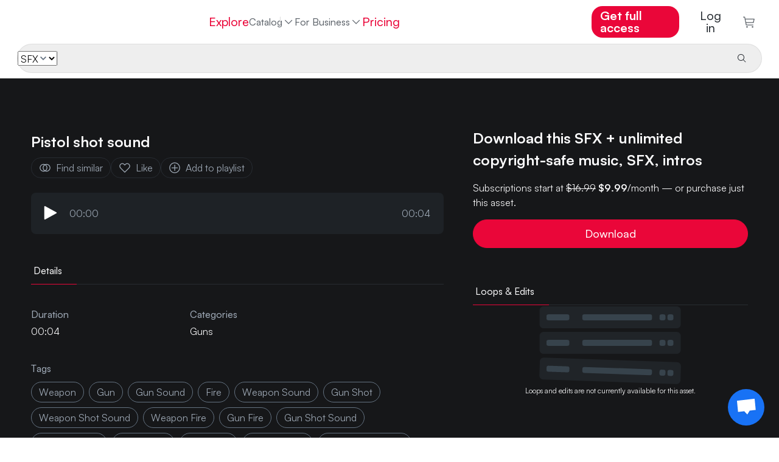

--- FILE ---
content_type: text/css
request_url: https://www.hooksounds.com/_app/immutable/assets/user-dropdown.8ins46CL.css
body_size: 121
content:
.user-dropdown.svelte-he0sjs{position:relative;display:inline-block;font-size:var(--xs-font-size)}.user-dropdown.svelte-he0sjs hr:where(.svelte-he0sjs){margin:8px -16px}.user-menu.svelte-he0sjs{display:flex;align-items:center;width:60px;height:32px;border:1px solid #d7d7d7;box-shadow:0 0 3px #0000001a;background-color:#fff;border-radius:100px;padding-left:4px;padding-right:8px;gap:4px}.dark.svelte-he0sjs .user-menu:where(.svelte-he0sjs){background-color:var(--charleston-dark);border-color:var(--charleston-black)}.user-menu.svelte-he0sjs .avatar:where(.svelte-he0sjs){width:24px;height:24px;aspect-ratio:1;border-radius:50%;border:1px solid #d7d7d7;background:#f5f5f5;flex-shrink:0}.user-menu.svelte-he0sjs .chevron:where(.svelte-he0sjs){filter:brightness(.6);transition:transform .3s}.dark.svelte-he0sjs .user-menu:where(.svelte-he0sjs) .chevron:where(.svelte-he0sjs){filter:brightness(1)}.user-content.svelte-he0sjs{visibility:hidden;opacity:0;transition:opacity .3s;position:absolute;right:0;z-index:1}.content-box.svelte-he0sjs{background-color:#fff;border:1px solid #d7d7d7;box-shadow:0 0 3px #0000001a;min-width:160px;padding:12px 16px;border-radius:8px;margin-top:4px;display:flex;flex-direction:column;text-align:center}.user-content.svelte-he0sjs .dropdown-item:where(.svelte-he0sjs){opacity:.7;display:block;max-width:240px;text-overflow:ellipsis;white-space:nowrap;overflow:hidden}.user-content.svelte-he0sjs .logout:where(.svelte-he0sjs){color:var(--error);font-weight:500}.user-dropdown.svelte-he0sjs:hover .user-content:where(.svelte-he0sjs){visibility:visible;opacity:1}.user-dropdown.svelte-he0sjs:hover .chevron:where(.svelte-he0sjs){transform:rotate(180deg)}a.svelte-he0sjs:hover{background-color:#fff}


--- FILE ---
content_type: application/javascript
request_url: https://www.hooksounds.com/_app/immutable/entry/app.DR54Es1J.js
body_size: 4465
content:
const __vite__mapDeps=(i,m=__vite__mapDeps,d=(m.f||(m.f=["../nodes/0.DUJcHlaB.js","../chunks/BmXycRiE.js","../chunks/BPIk3Uz0.js","../chunks/D1CdC80F.js","../chunks/BGkk8ciz.js","../chunks/CUxcvg5X.js","../chunks/Bc2wB2Ai.js","../chunks/DnMg2qs7.js","../assets/alert.DuNaa8-a.css","../chunks/DoVOwCbZ.js","../chunks/CX5Bg9Uz.js","../assets/language-dropdown.CTtaqB7J.css","../chunks/ByPVVVNy.js","../assets/user-dropdown.8ins46CL.css","../chunks/C9ESp-w-.js","../chunks/CwAY-dZH.js","../chunks/CvqVusp1.js","../chunks/BfrPnEPZ.js","../chunks/tNcuWEes.js","../assets/track.BNuIKrtC.css","../chunks/7IyIuPNQ.js","../assets/playlist-remove.BYceBrQj.css","../chunks/CniU3_DR.js","../assets/separator.DC7ddyTW.css","../assets/auth-form.Bf0rPnGy.css","../assets/0.C3Ig7NK5.css","../nodes/1.ojM_rlBG.js","../assets/1.BK4LZwql.css","../nodes/2.DOqjs1Uf.js","../nodes/3.g1nWDKqg.js","../chunks/DqYQPC--.js","../assets/playlist-cover-collage.CjHjfygo.css","../chunks/BzTV-7a0.js","../assets/bottom-sheet.DgTpaszr.css","../assets/3.CNLB5Hd-.css","../nodes/4.COHQcIcP.js","../assets/4.RxFwm2N6.css","../nodes/5.DOqjs1Uf.js","../nodes/6.C5T76zl_.js","../chunks/Ccb65O2C.js","../assets/6.CuViGz_n.css","../nodes/7.B8M26HGn.js","../chunks/D8N5rZNP.js","../assets/related-articles.BRiMZe9P.css","../chunks/BSvWilZX.js","../assets/pill.B4IpdSTC.css","../assets/7.ItjvozyW.css","../nodes/8.C9_kaqPC.js","../chunks/jL6TkKCg.js","../assets/playlists.Dug_ttgw.css","../assets/8.BcK-WGWm.css","../nodes/9.m8JS2S_n.js","../chunks/DDawH1Em.js","../chunks/BuJNryVi.js","../assets/tooltip.Bs_abTBe.css","../chunks/KRTUm4QD.js","../chunks/CzoKMVCP.js","../assets/small-track-thumbnail.D3TlW6Kp.css","../assets/download-dropdown.CJL-arKA.css","../assets/track-wide.3ceCNxZt.css","../assets/9.fz5__-0o.css","../nodes/10.BaylDoxB.js","../chunks/BuqmD21-.js","../assets/10.CTKBOlv9.css","../nodes/11.DOZzJalj.js","../chunks/BIt1U2ME.js","../chunks/CDOR1ggv.js","../assets/hero-background.CcCWhBM8.css","../assets/12.Dypd4kyc.css","../nodes/12.DwkhYYuM.js","../nodes/13.mxtm4ANI.js","../chunks/Bh-xdEUG.js","../assets/search-controller.Bn-9yGD-.css","../chunks/CB5oHmd7.js","../assets/asset-list.DAWx9652.css","../assets/13.B_i_AlkB.css","../nodes/14.BwUpqmyC.js","../chunks/Dfw5qMNA.js","../assets/tabs.CqASlyVG.css","../assets/14.B7EU1Jsg.css","../nodes/15.lR3YPqLp.js","../chunks/BrtAsDST.js","../assets/pricing-table-toggle.DehBT9A_.css","../chunks/C3YSdSY2.js","../chunks/BZrt5q_O.js","../assets/plan.ByCJpy2v.css","../assets/pricing-table.BVf9Qfbm.css","../assets/15.m2FqMoC0.css","../nodes/16.CiAmsV-_.js","../assets/16.BYPGwwW1.css","../nodes/17.DPQmexz9.js","../assets/17.CULqeK85.css","../nodes/18.BpB0-nOv.js","../assets/18.D8emsu5I.css","../nodes/19.xeR8Q_ZX.js","../chunks/B0nwFQur.js","../assets/brands-mobile.op9p3edP.css","../chunks/DbyPwU16.js","../assets/common-questions.Dyqah2dO.css","../assets/19.CZj9WLFU.css","../nodes/20.DsdrzMRE.js","../assets/20.BRqnGuh2.css","../nodes/21.BH3l7lpG.js","../chunks/BK4raR-E.js","../assets/checkout-spinner-overlay.DZFrTczp.css","../assets/21.WtXpbl34.css","../nodes/22.CUzUNV12.js","../assets/22.Dqag2sz2.css","../nodes/23.BkK8ygIm.js","../chunks/DD6aKAQj.js","../assets/category-card.CmPjyBau.css","../assets/23.7DRViUzM.css","../nodes/24.BW9kO4mm.js","../assets/24.BOEFhQ7R.css","../nodes/25.BjI_zFSJ.js","../assets/25.DOODKZpk.css","../nodes/26.BASmkP4d.js","../assets/26.BGEO4O7y.css","../nodes/27.Dl-IWZOO.js","../assets/27.BCwDkXIB.css","../nodes/28.B3_61qVE.js","../assets/28.BaO9Vjd4.css","../nodes/29.0BalT-uR.js","../assets/29.CH-upfkm.css","../nodes/30.BZM_u4kU.js","../chunks/BcUlZ7fc.js","../assets/footer.Bi94VMxd.css","../assets/30.FPL7kuVh.css","../nodes/31.xluaJZaZ.js","../chunks/DzS2WLnv.js","../assets/checkout-modal.CpZJMBHe.css","../assets/31.BZbAuRnf.css","../nodes/32.B9El2xVN.js","../assets/32.ddyLCqgP.css","../nodes/33.BndIlAGG.js","../assets/33.yvlbEjJT.css","../nodes/34.D3EYtro_.js","../assets/34.I5Wm51St.css","../nodes/35.B-X8T0c6.js","../assets/35.CrUm2-O9.css"])))=>i.map(i=>d[i]);
import{ag as K,ah as Q,ai as lt,aj as pt,ak as gt,al as ft,am as vt,i as V,a6 as p,x as g,an as Et,a7 as e}from"../chunks/BPIk3Uz0.js";import"../chunks/Bc2wB2Ai.js";import{o as ht,s as Pt}from"../chunks/BGkk8ciz.js";import{p as Ot,x as yt,u as Lt,g as s,j as F,i as M,y as Dt,f as X,h as n,b as It,a as i,d as Tt,e as _,c as Vt,r as At,q as f,v as Rt,t as bt}from"../chunks/D1CdC80F.js";import{p as A}from"../chunks/CUxcvg5X.js";const wt=async({error:r,event:t,status:o,message:m})=>{let u="";try{if(r?.message?.startsWith("Not found: "))return;crypto&&crypto.randomUUID?u=crypto.randomUUID():u=Math.random().toString(36).substring(2,15)+Math.random().toString(36).substring(2,15)}catch(P){u="Failed to generate error ID : "+String(P)}return pt(r,{event:t,status:o,message:m}),{message:"Client whoops!",id:u}};{{const r=["hooksounds.com","www.hooksounds.com","shortcap.hooksounds.com"],t=window?.location?.hostname??null;if(t&&!r.includes(t))throw new Error("Invalid domain")}window.addEventListener("error",r=>{K().then(t=>{const o=Q("sentryUser");o&&t.setUser(o),t.setExtras({event:r}),t.report(r.error||"Unspecified window error")}).catch(t=>{console.error("Failed to report error to Sentry (window): ",t)})}),window.addEventListener("unhandledrejection",function(r){K().then(t=>{const o=Q("sentryUser");o&&t.setUser(o);let m={event:JSON.stringify(r),reason:r.reason,woops:null,promiseRejectionEvent:r};r.reason instanceof lt&&(m.woops=r.reason.extra),t.setExtras(m),t.report(r.reason||"Unhandled rejection without reason")}).catch(t=>{console.error("Failed to report error to Sentry (unhandled rejection): ",t)})})}const xt=({url:r})=>{let t=gt(r).pathname;return t==""&&(t="/"),r.hostname==ft&&(t="/shortcap"+t),t},Ut=(r=>["royalty-free-music","sound-effects","intros"].includes(r)),St=(r=>["genre","mood","instrument","theme","sfx"].includes(r)),kt=(r=>/^\d+$/.test(r)),jt=(r=>["youtube"].includes(r));function Ct(r){return vt(r)}const Ft=(r=>["receipt","cancel"].includes(r)),Mt=r=>/^[a-z0-9-]+$/.test(r),Nt=(r=>["genre","mood","category","instrument","theme"].includes(r)),$t={asset:Ut,category:St,int:kt,landing:jt,lang:Ct,paymentStep:Ft,slug:Mt,taxonomy:Nt};var Wt=X('<div id="svelte-announcer" aria-live="assertive" aria-atomic="true" style="position: absolute; left: 0; top: 0; clip: rect(0 0 0 0); clip-path: inset(50%); overflow: hidden; white-space: nowrap; width: 1px; height: 1px"><!></div>'),zt=X("<!> <!>",1);function Jt(r,t){Ot(t,!0);let o=A(t,"components",23,()=>[]),m=A(t,"data_0",3,null),u=A(t,"data_1",3,null),P=A(t,"data_2",3,null),N=A(t,"data_3",3,null);yt(()=>t.stores.page.set(t.page)),Lt(()=>{t.stores,t.page,t.constructors,o(),t.form,m(),u(),P(),N(),t.stores.page.notify()});let R=F(!1),W=F(!1),z=F(null);ht(()=>{const a=t.stores.page.subscribe(()=>{s(R)&&(M(W,!0),Dt().then(()=>{M(z,document.title||"untitled page",!0)}))});return M(R,!0),a});const Z=f(()=>t.constructors[3]);var J=zt(),q=n(J);{var $=a=>{const d=f(()=>t.constructors[0]);var c=_(),O=n(c);p(O,()=>s(d),(l,v)=>{g(v(l,{get data(){return m()},get form(){return t.form},get params(){return t.page.params},children:(y,Gt)=>{var G=_(),ot=n(G);{var at=E=>{const b=f(()=>t.constructors[1]);var L=_(),w=n(L);p(w,()=>s(b),(x,U)=>{g(U(x,{get data(){return u()},get form(){return t.form},get params(){return t.page.params},children:(D,Ht)=>{var H=_(),st=n(H);{var nt=h=>{const S=f(()=>t.constructors[2]);var I=_(),k=n(I);p(k,()=>s(S),(j,C)=>{g(C(j,{get data(){return P()},get form(){return t.form},get params(){return t.page.params},children:(T,Bt)=>{var B=_(),mt=n(B);p(mt,()=>s(Z),(ut,dt)=>{g(dt(ut,{get data(){return N()},get form(){return t.form},get params(){return t.page.params}}),ct=>o()[3]=ct,()=>o()?.[3])}),i(T,B)},$$slots:{default:!0}}),T=>o()[2]=T,()=>o()?.[2])}),i(h,I)},_t=h=>{const S=f(()=>t.constructors[2]);var I=_(),k=n(I);p(k,()=>s(S),(j,C)=>{g(C(j,{get data(){return P()},get form(){return t.form},get params(){return t.page.params}}),T=>o()[2]=T,()=>o()?.[2])}),i(h,I)};V(st,h=>{t.constructors[3]?h(nt):h(_t,!1)})}i(D,H)},$$slots:{default:!0}}),D=>o()[1]=D,()=>o()?.[1])}),i(E,L)},it=E=>{const b=f(()=>t.constructors[1]);var L=_(),w=n(L);p(w,()=>s(b),(x,U)=>{g(U(x,{get data(){return u()},get form(){return t.form},get params(){return t.page.params}}),D=>o()[1]=D,()=>o()?.[1])}),i(E,L)};V(ot,E=>{t.constructors[2]?E(at):E(it,!1)})}i(y,G)},$$slots:{default:!0}}),y=>o()[0]=y,()=>o()?.[0])}),i(a,c)},tt=a=>{const d=f(()=>t.constructors[0]);var c=_(),O=n(c);p(O,()=>s(d),(l,v)=>{g(v(l,{get data(){return m()},get form(){return t.form},get params(){return t.page.params}}),y=>o()[0]=y,()=>o()?.[0])}),i(a,c)};V(q,a=>{t.constructors[1]?a($):a(tt,!1)})}var rt=It(q,2);{var et=a=>{var d=Wt(),c=Vt(d);{var O=l=>{var v=Rt();bt(()=>Pt(v,s(z))),i(l,v)};V(c,l=>{s(W)&&l(O)})}At(d),i(a,d)};V(rt,a=>{s(R)&&a(et)})}i(r,J),Tt()}const tr=Et(Jt),rr=[()=>e(()=>import("../nodes/0.DUJcHlaB.js"),__vite__mapDeps([0,1,2,3,4,5,6,7,8,9,10,11,12,13,14,15,16,17,18,19,20,21,22,23,24,25]),import.meta.url),()=>e(()=>import("../nodes/1.ojM_rlBG.js"),__vite__mapDeps([26,6,3,4,2,12,5,27]),import.meta.url),()=>e(()=>import("../nodes/2.DOqjs1Uf.js"),__vite__mapDeps([28,6,3]),import.meta.url),()=>e(()=>import("../nodes/3.g1nWDKqg.js"),__vite__mapDeps([29,2,3,4,6,5,12,30,31,32,33,34]),import.meta.url),()=>e(()=>import("../nodes/4.COHQcIcP.js"),__vite__mapDeps([35,6,3,4,2,5,12,36]),import.meta.url),()=>e(()=>import("../nodes/5.DOqjs1Uf.js"),__vite__mapDeps([37,6,3]),import.meta.url),()=>e(()=>import("../nodes/6.C5T76zl_.js"),__vite__mapDeps([38,6,3,4,2,5,10,11,12,39,40]),import.meta.url),()=>e(()=>import("../nodes/7.B8M26HGn.js"),__vite__mapDeps([41,2,3,4,6,5,12,16,20,21,42,43,44,45,18,19,14,46]),import.meta.url),()=>e(()=>import("../nodes/8.C9_kaqPC.js"),__vite__mapDeps([47,2,3,4,6,48,5,49,30,31,50]),import.meta.url),()=>e(()=>import("../nodes/9.m8JS2S_n.js"),__vite__mapDeps([51,2,3,4,6,5,16,15,30,31,18,19,52,53,54,55,56,20,21,57,58,12,59,60]),import.meta.url),()=>e(()=>import("../nodes/10.BaylDoxB.js"),__vite__mapDeps([61,2,3,4,6,5,18,19,62,12,63]),import.meta.url),()=>e(()=>import("../nodes/11.DOZzJalj.js"),__vite__mapDeps([64,65,6,3,4,2,17,5,18,19,20,21,22,23,7,8,24,66,67,68]),import.meta.url),()=>e(()=>import("../nodes/12.DwkhYYuM.js"),__vite__mapDeps([69,65,6,3,4,2,17,5,18,19,20,21,22,23,7,8,24,66,67,68]),import.meta.url),()=>e(()=>import("../nodes/13.mxtm4ANI.js"),__vite__mapDeps([70,2,3,4,56,6,5,16,20,21,57,71,52,53,54,55,15,58,12,59,72,73,74,32,33,48,49,75]),import.meta.url),()=>e(()=>import("../nodes/14.BwUpqmyC.js"),__vite__mapDeps([76,2,3,4,5,56,6,16,20,21,57,18,19,52,53,54,55,15,58,12,59,73,74,77,78,79]),import.meta.url),()=>e(()=>import("../nodes/15.lR3YPqLp.js"),__vite__mapDeps([80,2,3,4,6,81,5,82,83,84,18,19,12,14,85,86,15,42,43,87]),import.meta.url),()=>e(()=>import("../nodes/16.CiAmsV-_.js"),__vite__mapDeps([88,6,3,4,2,5,18,19,89]),import.meta.url),()=>e(()=>import("../nodes/17.DPQmexz9.js"),__vite__mapDeps([90,2,3,4,6,5,91]),import.meta.url),()=>e(()=>import("../nodes/18.BpB0-nOv.js"),__vite__mapDeps([92,2,3,4,56,6,5,16,20,21,57,53,54,55,15,58,93]),import.meta.url),()=>e(()=>import("../nodes/19.xeR8Q_ZX.js"),__vite__mapDeps([94,2,3,4,6,5,18,19,95,81,82,84,12,14,85,96,97,98,22,23,44,45,99]),import.meta.url),()=>e(()=>import("../nodes/20.DsdrzMRE.js"),__vite__mapDeps([100,6,3,4,5,2,18,19,101]),import.meta.url),()=>e(()=>import("../nodes/21.BH3l7lpG.js"),__vite__mapDeps([102,6,3,4,2,5,103,12,7,8,62,20,21,104,9,10,11,13,18,19,22,23,105]),import.meta.url),()=>e(()=>import("../nodes/22.CUzUNV12.js"),__vite__mapDeps([106,6,3,4,2,5,107]),import.meta.url),()=>e(()=>import("../nodes/23.BkK8ygIm.js"),__vite__mapDeps([108,2,3,4,6,5,97,98,16,52,53,54,55,56,20,21,57,15,58,12,59,109,110,66,67,111]),import.meta.url),()=>e(()=>import("../nodes/24.BW9kO4mm.js"),__vite__mapDeps([112,2,3,4,6,109,5,110,66,67,113]),import.meta.url),()=>e(()=>import("../nodes/25.BjI_zFSJ.js"),__vite__mapDeps([114,2,3,4,5,71,6,52,53,16,54,55,56,20,21,57,15,58,12,59,72,73,74,18,19,32,33,115]),import.meta.url),()=>e(()=>import("../nodes/26.BASmkP4d.js"),__vite__mapDeps([116,6,3,4,2,5,117]),import.meta.url),()=>e(()=>import("../nodes/27.Dl-IWZOO.js"),__vite__mapDeps([118,2,3,4,56,6,5,16,20,21,57,17,18,19,22,23,7,8,24,119]),import.meta.url),()=>e(()=>import("../nodes/28.B3_61qVE.js"),__vite__mapDeps([120,2,3,4,56,6,5,16,20,21,57,18,19,52,53,54,55,15,58,12,59,121]),import.meta.url),()=>e(()=>import("../nodes/29.0BalT-uR.js"),__vite__mapDeps([122,2,3,4,6,5,95,81,82,84,18,19,12,14,85,96,97,98,44,45,123]),import.meta.url),()=>e(()=>import("../nodes/30.BZM_u4kU.js"),__vite__mapDeps([124,2,3,4,6,5,44,45,18,19,97,98,125,12,126,127]),import.meta.url),()=>e(()=>import("../nodes/31.xluaJZaZ.js"),__vite__mapDeps([128,6,3,4,2,12,103,5,7,8,62,20,21,104,129,18,19,130,77,78,16,81,82,39,53,54,131]),import.meta.url),()=>e(()=>import("../nodes/32.B9El2xVN.js"),__vite__mapDeps([132,6,3,4,2,5,12,18,19,39,133]),import.meta.url),()=>e(()=>import("../nodes/33.BndIlAGG.js"),__vite__mapDeps([134,6,3,4,2,129,5,12,103,7,8,62,20,21,104,18,19,130,22,23,125,126,135]),import.meta.url),()=>e(()=>import("../nodes/34.D3EYtro_.js"),__vite__mapDeps([136,2,3,4,6,5,16,53,54,137]),import.meta.url),()=>e(()=>import("../nodes/35.B-X8T0c6.js"),__vite__mapDeps([138,2,3,4,6,5,97,98,83,84,18,19,12,14,85,86,81,82,139]),import.meta.url)],er=[0,5,2],or={"/":[7],"/about/connect":[16],"/blog":[17],"/blog/[slug]":[18],"/business-contact":[20],"/business":[19],"/checkout":[21],"/education":[22],"/explore":[23],"/explore/[category=category]":[24],"/free-music":[25],"/in-store-music":[26],"/(guest)/join":[11,[5]],"/(guest)/login":[12,[5]],"/(auth)/my-playlists":[8,[2,3]],"/(auth)/my-playlists/[id]":[9,[2,3]],"/(auth)/my-profile/clear-channels":[10,[2,4]],"/payments/[step=paymentStep]":[27],"/playlists/[slug]/[id]":[28],"/premium":[29],"/shortcap":[30,[6]],"/shortcap/editor":[31,[6]],"/shortcap/lobby":[32,[6]],"/shortcap/pricing":[33,[6]],"/studio":[34],"/subscriptions":[35],"/[landing=landing]":[15],"/[asset=asset]/[slug=slug]/[id=int]":[14],"/[asset=asset]/[[categoryType=taxonomy]]/[...categories]":[13]},Y={handleError:wt||(({error:r})=>{console.error(r)}),init:void 0,reroute:xt||(()=>{}),transport:{}},qt=Object.fromEntries(Object.entries(Y.transport).map(([r,t])=>[r,t.decode])),ar=Object.fromEntries(Object.entries(Y.transport).map(([r,t])=>[r,t.encode])),ir=!1,sr=(r,t)=>qt[r](t);export{sr as decode,qt as decoders,or as dictionary,ar as encoders,ir as hash,Y as hooks,$t as matchers,rr as nodes,tr as root,er as server_loads};
//# sourceMappingURL=app.DR54Es1J.js.map


--- FILE ---
content_type: application/javascript
request_url: https://www.hooksounds.com/_app/immutable/chunks/DDawH1Em.js
body_size: 5844
content:
import"./Bc2wB2Ai.js";import{s as C,d as Ke,a as ot}from"./BGkk8ciz.js";import{p as Se,e as be,h as O,g as a,q as T,a as c,d as Ae,f as u,c as n,r as i,b as v,t as h,v as $e,j as Z,i as b,l as Be,m as Ue,u as et,o as tt}from"./D1CdC80F.js";import{A as Oe,t as Ce,e as ct,a as vt,i as _,N as jt,O as at,x as je,a4 as rt,a1 as dt,C as Kt,u as Ot}from"./BPIk3Uz0.js";import{W as ut,d as Qt,c as Jt,w as Ve,s as gt,b as _t,a as Ee,t as De,o as Yt,f as Zt}from"./BuJNryVi.js";import{p as ae,s as ye,c as d,E as D,a as Ht,i as mt,h as ft,F as pt,N as $t,K as ea,m as ta,n as st,M as kt,W as aa,v as nt}from"./CUxcvg5X.js";import{t as ra,s as ht,a as xt,D as sa,b as na,c as ia}from"./KRTUm4QD.js";import{p as la,a as oa}from"./ByPVVVNy.js";import{p as fe,t as yt,g as ca,b as va}from"./CvqVusp1.js";import{S as da,e as ua}from"./CzoKMVCP.js";import{s as ga,l as me}from"./CwAY-dZH.js";import{S as bt,p as _a}from"./7IyIuPNQ.js";const ma=()=>"BPM",fa=()=>"BPM",ka=()=>"BPM",ha=()=>"BPM",xa=(s={},e={})=>{const l=e.locale??Oe();return l==="en"?ma():l==="de"?fa():l==="es"?ka():ha()},ya=()=>"Loops and edits are not currently available for this asset.",ba=()=>"Loops und Bearbeitungen sind derzeit für dieses Element nicht verfügbar",wa=()=>"Los bucles y ediciones no están disponibles actualmente para este activo.",Ia=()=>"Loops e edições não estão atualmente disponíveis para este recurso.",Fa=(s={},e={})=>{const l=e.locale??Oe();return l==="en"?ya():l==="de"?ba():l==="es"?wa():Ia()},La=()=>"Versions",Ma=()=>"Versionen",Sa=()=>"Versiones",Aa=()=>"Versões",it=(s={},e={})=>{const l=e.locale??Oe();return l==="en"?La():l==="de"?Ma():l==="es"?Sa():Aa()};function lt(s){return s?s.charAt(0).toUpperCase()+s.slice(1):""}function Fr(s){return s?s.split("/").filter(e=>e):[]}var Ca=u("<span> </span><!>",1),Ta=u("<a> </a><!>",1);function za(s,e){Se(e,!0);const{langHref:l}=Ce();let g=ae(e,"max",3,3),F=ae(e,"noLinks",3,!1),V=ae(e,"noFollow",3,!1);function B(S){return e.type===D.Track?l("/royalty-free-music/?tagId="+S.id):e.type===D.SFX?l("/sound-effects/?tagId="+S.id):e.type===D.Intro?l("/intros/?tagId="+S.id):""}let W=T(()=>e.tags.filter(S=>S.name.length<=10)),L=T(()=>a(W).length>0?a(W).slice(0,g()):e.tags.slice(0,1));var q=be(),N=O(q);ct(N,17,()=>a(L),vt,(S,X,G)=>{var A=be(),E=O(A);{var H=y=>{var z=Ca(),x=O(z);ye(x,1,"svelte-m96yq3",null,{},{first:G==0});var p=n(x,!0);i(x);var U=v(x);{var $=k=>{var j=$e(", ");c(k,j)};_(U,k=>{G<a(L).length-1&&k($)})}h(k=>C(p,k),[()=>lt(a(X).name)]),c(y,z)},M=y=>{var z=Ta(),x=O(z);ye(x,1,"svelte-m96yq3",null,{},{first:G==0});var p=n(x,!0);i(x);var U=v(x);{var $=k=>{var j=$e(", ");c(k,j)};_(U,k=>{G<a(L).length-1&&k($)})}h((k,j)=>{d(x,"rel",V()?"nofollow":void 0),d(x,"href",k),C(p,j)},[()=>B(a(X)),()=>lt(a(X).name)]),c(y,z)};_(E,y=>{F()?y(H):y(M,!1)})}c(S,A)}),c(s,q),Ae()}var Y=(s=>(s.Mood="mood",s.Genre="genre",s.EnergyLevel="energy-level",s.Instrument="instrument",s.Theme="theme",s.Type="type",s.SfxCategory="category",s.IntroMood="intro_mood",s.IntroGenre="intro_genre",s.IntroTheme="intro_theme",s))(Y||{});function Ea(s,e,l){let g=null;return l==="mood"?g=s("/royalty-free-music/mood/"+e.slug):l==="genre"?g=s("/royalty-free-music/genre/"+e.slug):l==="energy-level"?g=s("/royalty-free-music/?energyLevel="+e.id):l==="instrument"?g=s("/royalty-free-music/instrument/"+e.slug):l==="theme"?g=s("/royalty-free-music/theme/"+e.slug):l==="type"?g=s("/royalty-free-music/?type="+e.id):l==="category"?e.parentSlug?g=s("/sound-effects/category/"+e.parentSlug+"/"+e.slug):g=s("/sound-effects/category/"+e.slug):l==="intro_mood"?g=s("/intros/mood/"+e.slug):l==="intro_genre"?g=s("/intros/genre/"+e.slug):l==="intro_theme"&&(g=s("/intros/theme/"+e.slug)),g??"#"}const Da=["#E5EDFF","#F1E5FF","#FFE5FC","#E5FFFF"],Va=["#3C78FF","#9640FC","#FD22E4","#0EA7A7"];function Ba(s){const e=wt(s);return It(e,Va)}function Ga(s){const e=wt(s);return It(e,Da)}function wt(s){let e=0;for(let l=0;l<s.length;l++)e=s.charCodeAt(l)+((e<<5)-e);return e}function It(s,e){return e[Math.abs(s)%e.length]}var Pa=u("<a> </a>");function xe(s,e){Se(e,!0);const{langHref:l}=Ce();let g=ae(e,"small",3,!1);var F=Pa();let V;var B=n(F,!0);i(F),h((W,L,q)=>{d(F,"href",W),Ht(F,`
  --mobile-color: ${L??""}; 
  --desktop-color: var(--text-primary);
  --mobile-background: transparent;
  --desktop-background: ${q??""};
  `),V=ye(F,1,"svelte-1rzw8ic",null,V,{small:g()}),C(B,e.category.name)},[()=>Ea(l,e.category,e.type),()=>Ba(e.category.name),()=>Ga(e.category.name)]),c(s,F),Ae()}var Ra=u('<div class="loader svelte-ffus92"><!></div>'),Wa=u('<button class="play-button svelte-ffus92"><img class="img_charleston-grey svelte-ffus92" loading="lazy"/></button>'),qa=u('<button class="play-button svelte-ffus92"><img class="img_charleston-grey play-center svelte-ffus92" loading="lazy"/></button>'),Na=u('<button class="play-button svelte-ffus92"><img class="img_charleston-grey play-center svelte-ffus92" loading="lazy"/></button>'),Xa=u('<div class="title svelte-ffus92"> </div>'),Ua=u('<div class="title svelte-ffus92"> </div>'),ja=u('<button class="download-button svelte-ffus92"><img class="img_text-secondary svelte-ffus92" loading="lazy"/></button>'),Ka=u('<div class="wave-container svelte-ffus92"><!> <!> <div class="wave svelte-ffus92"><!></div> <!></div>');function Oa(s,e){Se(e,!0);const l=()=>ft(fe,"$player",g),[g,F]=mt(),{langHref:V}=Ce();let B=ae(e,"showDownload",3,!0),W=ae(e,"mainVersion",3,!1),L=Z(!1),q,N=Z(!1),S=T(()=>l().id===e.asset.id&&l().status==="playing"),X=T(()=>l().id===e.asset.id?l().progress:0),G=T(()=>l().id===e.asset.id&&l().status==="loading");function A(){a(L)||(b(L,!0),b(N,!0),clearTimeout(q),q=setTimeout(()=>{b(N,!1),b(L,!1)},1e4),ea(e.asset).then(m=>{}))}function E(){ga.set(!0)}function H(){Jt(e.mainAsset,e.user)?A():e.mainAsset&&e.mainAsset.type==D.Track?$t.show(e.mainAsset):E()}var M=Ka(),y=n(M);{var z=m=>{var o=Ra(),f=n(o);bt(f,{size:"30px",slim:!0}),i(o),c(m,o)},x=m=>{var o=be(),f=O(o);{var w=Q=>{var J=Wa();J.__click=()=>fe.pause();var ie=n(J);i(J),h(we=>{d(ie,"src",jt),d(ie,"alt",we)},[()=>ta()]),c(Q,J)},ce=Q=>{var J=be(),ie=O(J);{var we=le=>{var P=qa();P.__click=()=>fe.resume();var ve=n(P);i(P),h(de=>{d(ve,"src",at),d(ve,"alt",de)},[()=>st()]),c(le,P)},Te=le=>{var P=Na();P.__click=()=>fe.play(e.asset,0,e.mainAsset,"version");var ve=n(P);i(P),h(de=>{d(ve,"src",at),d(ve,"alt",de)},[()=>st()]),c(le,P)};_(ie,le=>{!a(S)&&l().id===e.asset.id?le(we):le(Te,!1)},!0)}c(Q,J)};_(f,Q=>{a(S)?Q(w):Q(ce,!1)},!0)}c(m,o)};_(y,m=>{a(G)?m(z):m(x,!1)})}var p=v(y,2);{var U=m=>{var o=Xa(),f=n(o,!0);i(o),h(w=>C(f,w),[()=>ra()]),c(m,o)},$=m=>{var o=Ua(),f=n(o,!0);i(o),h(()=>C(f,e.asset.title)),c(m,o)};_(p,m=>{W()?m(U):m($,!1)})}var k=v(p,2),j=n(k);{var se=m=>{{let o=T(()=>e.asset.waveform??[]),f=T(()=>yt(e.asset.duration));ut(m,{get data(){return a(o)},get progress(){return a(X)},height:30,marginTop:"0",marginBottom:"0",get duration(){return a(f)},$$events:{seek:w=>fe.play(e.asset,w.detail,e.mainAsset,"version")}})}};_(j,m=>{e.asset.waveform&&m(se)})}i(k);var ne=v(k,2);{var re=m=>{var o=ja();o.__click=H;var f=n(o);i(o),h(w=>{o.disabled=a(L),d(f,"src",Qt),d(f,"alt",w)},[()=>pt()]),c(m,o)};_(ne,m=>{B()&&m(re)})}i(M),c(s,M),Ae(),F()}Ke(["click"]);var Qa=u('<a class="dropdown-item svelte-1ka2x3d" rel="nofollow"><img class="item-icon img_text-secondary svelte-1ka2x3d" alt="" aria-hidden="true"/> <span class="svelte-1ka2x3d"> </span></a> <hr class="svelte-1ka2x3d"/>',1),Ja=u('<img class="item-icon img_magic-potion svelte-1ka2x3d" alt="" aria-hidden="true"/> <span class="svelte-1ka2x3d">Remove from liked tracks</span>',1),Ya=u('<img class="item-icon img_text-secondary svelte-1ka2x3d" alt="" aria-hidden="true"/> <span class="svelte-1ka2x3d">Add to liked tracks</span>',1),Za=u('<div class="dropdown-content svelte-1ka2x3d"><div class="content-box svelte-1ka2x3d"><!> <button class="dropdown-item svelte-1ka2x3d"><!></button> <hr class="svelte-1ka2x3d"/> <button class="dropdown-item svelte-1ka2x3d"><img class="item-icon img_text-secondary svelte-1ka2x3d" alt="" aria-hidden="true"/> <span class="svelte-1ka2x3d"> </span></button></div></div>'),Ha=u('<div class="track-actions-dropdown svelte-1ka2x3d"><button class="menu-button svelte-1ka2x3d" aria-label="More actions"><svg width="20" height="20" viewBox="0 0 20 20" fill="none" xmlns="http://www.w3.org/2000/svg"><circle cx="10" cy="4" r="1.5" fill="currentColor"></circle><circle cx="10" cy="10" r="1.5" fill="currentColor"></circle><circle cx="10" cy="16" r="1.5" fill="currentColor"></circle></svg></button> <!></div>');function pa(s,e){Se(e,!0);const{langHref:l}=Ce();kt(l,e.track,e.track.type);let g=Z(!1),F=Z(Be({})),V=Z(Be({})),B=Z(!1);function W(){b(g,!a(g)),a(g)?S():X()}function L(){b(g,!1),X()}function q(M){M(),L()}function N(M){if(!a(g))return;const y=M.target;if(!y)return;const z=!!(a(F)&&a(F).contains(y)),x=!!(a(V)&&a(V).contains(y));!z&&!x&&L()}function S(){a(B)||!rt||(b(B,!0),document.addEventListener("mousedown",N,!0))}function X(){!a(B)||!rt||(b(B,!1),document.removeEventListener("mousedown",N,!0))}ot(()=>{X()});var G=Ha(),A=n(G);A.__click=W;var E=v(A,2);{var H=M=>{var y=Za(),z=n(y),x=n(z);{var p=o=>{var f=Qa(),w=O(f);w.__click=()=>{e.onSimilarClick&&e.onSimilarClick(),L()};var ce=n(w),Q=v(ce,2),J=n(Q,!0);i(Q),i(w),Ue(2),h(ie=>{d(w,"href",e.similarToLink),d(ce,"src",xt),C(J,ie)},[()=>ht()]),c(o,f)};_(x,o=>{e.showSimilarIcon&&o(p)})}var U=v(x,2);U.__click=()=>q(e.onLikeClick);var $=n(U);{var k=o=>{var f=Ja(),w=O(f);Ue(2),h(()=>d(w,"src",gt)),c(o,f)},j=o=>{var f=Ya(),w=O(f);Ue(2),h(()=>d(w,"src",_t)),c(o,f)};_($,o=>{me.ids.includes(e.track.id)?o(k):o(j,!1)})}i(U);var se=v(U,4);se.__click=()=>q(e.onWishlistClick);var ne=n(se),re=v(ne,2),m=n(re,!0);i(re),i(se),i(z),i(y),je(y,o=>b(F,o),()=>a(F)),h(o=>{d(ne,"src",dt),C(m,o)},[()=>Ve()]),c(M,y)};_(E,M=>{a(g)&&M(H)})}i(G),je(G,M=>b(V,M),()=>a(V)),c(s,G),Ae()}Ke(["click"]);var $a=u('<button> <span class="svelte-ggx4hd"> </span> <img loading="lazy"/></button>'),er=u('<div class="bpm svelte-ggx4hd"> </div>'),tr=u('<button class="remove-icon svelte-ggx4hd" aria-label="Remove from playlist"><img class="img_text-secondary" alt="Remove from playlist" loading="lazy"/></button>'),ar=u('<a rel="nofollow" class="icon similar small svelte-ggx4hd"><img class="img_text-secondary svelte-ggx4hd" alt="Similar tracks" loading="lazy"/></a>'),rr=u('<img class="img_magic-potion svelte-ggx4hd" loading="lazy"/>'),sr=u('<img class="img_text-secondary svelte-ggx4hd" loading="lazy"/>'),nr=u('<div class="loading-versions svelte-ggx4hd"><!> <span class="loading-text svelte-ggx4hd"> </span></div>'),ir=u('<div class="version-item"><!></div>'),lr=u('<a class="more-versions svelte-ggx4hd"><div> </div> <img class="img_text-secondary svelte-ggx4hd" alt="" aria-hidden="true" loading="lazy"/></a>'),or=u('<div class="versions-list svelte-ggx4hd"><!> <!></div>'),cr=u('<div class="no-versions svelte-ggx4hd"> </div>'),vr=u('<div class="versions-section svelte-ggx4hd"><!></div>'),dr=u('<div><!> <div class="title-column svelte-ggx4hd"><a class="title svelte-ggx4hd"> </a> <div class="mobile-info svelte-ggx4hd"><div class="time svelte-ggx4hd"> </div> <!> <!></div></div> <!> <div class="wave svelte-ggx4hd"><!></div> <div class="vertical svelte-ggx4hd"><div class="time svelte-ggx4hd"> </div> <!></div> <div class="vertical tags svelte-ggx4hd"><div class="categories svelte-ggx4hd"><!> <!> <!></div> <!></div> <div class="download-remove-container svelte-ggx4hd"><!> <!></div> <div class="actions-desktop svelte-ggx4hd"><!> <button class="icon small svelte-ggx4hd"><!></button> <button class="icon small playlist-add-button svelte-ggx4hd"><img class="img_text-secondary svelte-ggx4hd" loading="lazy"/></button></div> <div class="actions-mobile svelte-ggx4hd"><!></div></div> <!>',1);function Lr(s,e){Se(e,!0);const l=()=>ft(fe,"$player",g),[g,F]=mt(),{langHref:V}=Ce();let B=ae(e,"showSimilarIcon",3,!1),W=ae(e,"freeMusicModal",3,!1),L=ae(e,"queueGroup",3,null),q=ae(e,"showRemoveButton",3,!0),N=Z(Be({})),S=Z(!1),X=T(()=>+e.track.versions-1),G=T(()=>la.url.pathname.includes("/my-playlists/")),A=Z(Be([])),E=Z(!1),H=Z(!1),M=T(()=>l().id===e.track.id),y=T(()=>l().id===e.track.id?l().progress:0);et(()=>{a(M)||tt(()=>{b(S,!1)})}),et(()=>{a(N)&&!a(S)&&l().id===e.track.id&&tt(()=>{b(S,!0),a(N).scrollIntoView({behavior:"smooth",block:"center"})})});let z=kt(V,e.track,e.type),x=aa(V,e.type,new URLSearchParams({similarTo:e.track.id.toString()}),W());async function p(){if(a(H)||a(A).length>0)return;b(H,!0),b(E,!0);let t="";if(e.track.type===D.Intro)t=`/v1/intros/${e.track.id}?slug=${e.track.slug}`;else if(e.track.type===D.Track)t=`/v1/tracks/${e.track.id}?slug=${e.track.slug}`;else throw new Error("Asset type not supported");try{const r=await Kt(fetch,t);b(A,r.mp3Versions||[],!0),b(A,a(A).slice(0,6),!0)}catch{ua(404,{id:"404",message:"Not found"})}finally{b(H,!1)}}function U(){+e.track.versions>1&&(b(E,!a(E)),a(E)&&a(A).length===0&&p())}ot(()=>{});var $=dr(),k=O($);let j;var se=n(k);da(se,{get track(){return e.track},get queueGroup(){return L()}});var ne=v(se,2),re=n(ne),m=n(re,!0);i(re);var o=v(re,2),f=n(o),w=n(f,!0);i(f);var ce=v(f,2);{var Q=t=>{{let r=T(()=>e.type==D.Intro?Y.IntroGenre:Y.Genre);xe(t,{get category(){return e.track.genres[0]},get type(){return a(r)},small:!0})}},J=t=>{var r=be(),I=O(r);{var K=R=>{{let ee=T(()=>e.type==D.Intro?Y.IntroMood:Y.Mood);xe(R,{get category(){return e.track.moods[0]},get type(){return a(ee)},small:!0})}};_(I,R=>{e.track.moods?.length&&R(K)},!0)}c(t,r)};_(ce,t=>{e.track.genres?.length?t(Q):t(J,!1)})}var ie=v(ce,2);{var we=t=>{xe(t,{get category(){return e.track.categories[0]},get type(){return Y.SfxCategory},small:!0})};_(ie,t=>{e.track.categories?.length&&e.track.type===D.SFX&&t(we)})}i(o),i(ne);var Te=v(ne,2);{var le=t=>{var r=$a();r.__click=U;let I;var K=n(r),R=v(K),ee=n(R,!0);i(R);var te=v(R,2);let ue;i(r),h((ke,Le)=>{I=ye(r,1,"versions-button svelte-ggx4hd",null,I,{active:a(E),hidden:+e.track.versions<=1}),C(K,`+${a(X)??""} `),C(ee,ke),ue=ye(te,1,"chevron svelte-ggx4hd",null,ue,{rotated:a(E)}),d(te,"src",oa),d(te,"alt",Le)},[()=>it().toLocaleLowerCase(),()=>it()]),c(t,r)};_(Te,t=>{(e.track.type===D.Track||e.track.type===D.Intro)&&t(le)})}var P=v(Te,2),ve=n(P);{let t=T(()=>yt(e.track.duration));ut(ve,{get data(){return e.track.waveform},get duration(){return a(t)},get progress(){return a(y)},height:47,$$events:{seek:r=>fe.play(e.track,r.detail,null,L()??ca(e.track.type))}})}i(P);var de=v(P,2),Ge=n(de),Ft=n(Ge,!0);i(Ge);var Lt=v(Ge,2);{var Mt=t=>{var r=er(),I=n(r);i(r),h(K=>C(I,`${K??""}: ${e.track.tempo??""}`),[()=>xa()]),c(t,r)};_(Lt,t=>{e.track.tempo&&t(Mt)})}i(de);var Pe=v(de,2),Re=n(Pe),Qe=n(Re);{var St=t=>{{let r=T(()=>e.type==D.Intro?Y.IntroGenre:Y.Genre);xe(t,{get category(){return e.track.genres[0]},get type(){return a(r)}})}};_(Qe,t=>{e.track.genres?.length&&t(St)})}var Je=v(Qe,2);{var At=t=>{{let r=T(()=>e.type==D.Intro?Y.IntroMood:Y.Mood);xe(t,{get category(){return e.track.moods[0]},get type(){return a(r)}})}};_(Je,t=>{e.track.moods?.length&&t(At)})}var Ct=v(Je,2);{var Tt=t=>{xe(t,{get category(){return e.track.categories[0]},get type(){return Y.SfxCategory}})};_(Ct,t=>{e.track.categories?.length&&e.track.type===D.SFX&&t(Tt)})}i(Re);var zt=v(Re,2);za(zt,{noFollow:!0,get tags(){return e.track.tags},get type(){return e.track.type}}),i(Pe);var We=v(Pe,2),Ye=n(We);sa(Ye,{get track(){return e.track},get user(){return e.user},get freeMusicModal(){return W()}});var Et=v(Ye,2);{var Dt=t=>{var r=tr();r.__click=()=>e.onRemoveFromPlaylist(e.track.id);var I=n(r);i(r),Ee(r,(K,R)=>De?.(K,R),()=>({title:"Remove from playlist"})),h(()=>d(I,"src",_a)),c(t,r)};_(Et,t=>{a(G)&&e.onRemoveFromPlaylist&&q()&&t(Dt)})}i(We);var qe=v(We,2),Ze=n(qe);{var Vt=t=>{var r=ar(),I=n(r);i(r),Ee(r,(K,R)=>De?.(K,R),()=>({title:ht()})),h(()=>{d(r,"href",x),d(I,"src",xt)}),c(t,r)};_(Ze,t=>{B()&&t(Vt)})}var Ie=v(Ze,2);Ie.__click=()=>{me.likeToggle(e.track,e.user)};var Bt=n(Ie);{var Gt=t=>{var r=rr();h(I=>{d(r,"src",gt),d(r,"alt",I)},[()=>nt()]),c(t,r)},Pt=t=>{var r=sr();h(I=>{d(r,"src",_t),d(r,"alt",I)},[()=>nt()]),c(t,r)};_(Bt,t=>{me.ids.includes(e.track.id)?t(Gt):t(Pt,!1)})}i(Ie),Ee(Ie,(t,r)=>De?.(t,r),()=>({title:me.ids.includes(e.track.id)?Yt():Zt()}));var Fe=v(Ie,2);Fe.__click=()=>{me.addToWishlist(e.track,e.user)};var He=n(Fe);i(Fe),Ee(Fe,(t,r)=>De?.(t,r),()=>({title:Ve()})),i(qe);var pe=v(qe,2),Rt=n(pe);pa(Rt,{get track(){return e.track},get user(){return e.user},get showSimilarIcon(){return B()},get similarToLink(){return x},get freeMusicModal(){return W()},onLikeClick:()=>me.likeToggle(e.track,e.user),onWishlistClick:()=>me.addToWishlist(e.track,e.user)}),i(pe),i(k),je(k,t=>b(N,t),()=>a(N));var Wt=v(k,2);{var qt=t=>{var r=vr(),I=n(r);{var K=ee=>{var te=nr(),ue=n(te);bt(ue,{size:"20px",micro:!0});var ke=v(ue,2),Le=n(ke,!0);i(ke),i(te),h(oe=>C(Le,oe),[()=>na()]),c(ee,te)},R=ee=>{var te=be(),ue=O(te);{var ke=oe=>{var ge=or(),ze=n(ge);ct(ze,17,()=>a(A),vt,(Me,he)=>{var _e=ir(),Xe=n(_e);Oa(Xe,{get asset(){return a(he)},get mainAsset(){return e.track},get user(){return e.user}}),i(_e),c(Me,_e)});var Ne=v(ze,2);{var Nt=Me=>{var he=lr(),_e=n(he),Xe=n(_e,!0);i(_e);var Xt=v(_e,2);i(he),h(Ut=>{d(he,"href",z),C(Xe,Ut),d(Xt,"src",Ot)},[()=>ia()]),c(Me,he)};_(Ne,Me=>{a(A).length<a(X)&&Me(Nt)})}i(ge),c(oe,ge)},Le=oe=>{var ge=cr(),ze=n(ge,!0);i(ge),h(Ne=>C(ze,Ne),[()=>Fa()]),c(oe,ge)};_(ue,oe=>{a(A).length>0?oe(ke):oe(Le,!1)},!0)}c(ee,te)};_(I,ee=>{a(H)?ee(K):ee(R,!1)})}i(r),c(t,r)};_(Wt,t=>{a(E)&&+e.track.versions>1&&t(qt)})}h((t,r,I)=>{j=ye(k,1,"wrap svelte-ggx4hd",null,j,{"versions-expanded":a(E)}),d(re,"href",z),C(m,e.track.title),C(w,e.track.duration),C(Ft,t),d(Fe,"aria-label",r),d(He,"src",dt),d(He,"alt",I)},[()=>va(e.track.duration),()=>Ve(),()=>Ve()]),c(s,$),Ae(),F()}Ke(["click"]);export{Y as C,Lr as T,xa as a,it as b,Ea as c,Fr as g,Fa as t};
//# sourceMappingURL=DDawH1Em.js.map


--- FILE ---
content_type: application/javascript
request_url: https://www.hooksounds.com/_app/immutable/chunks/C9ESp-w-.js
body_size: -154
content:
import{A as n}from"./BPIk3Uz0.js";import{D as r,j as i,g as o,i as c}from"./D1CdC80F.js";const a=()=>"Pricing",u=()=>"Preise",m=()=>"Precios",g=()=>"Preços",_=(e={},t={})=>{const s=t.locale??n();return s==="en"?a():s==="de"?u():s==="es"?m():g()};class f{#t=i(!1);get visible(){return o(this.#t)}set visible(t){c(this.#t,t,!0)}constructor(t){this.visible=t}}const[b,D]=r();export{f as D,_ as c,b as g,D as s};
//# sourceMappingURL=C9ESp-w-.js.map


--- FILE ---
content_type: application/javascript
request_url: https://www.hooksounds.com/_app/immutable/chunks/CniU3_DR.js
body_size: 201
content:
import{A as c}from"./BPIk3Uz0.js";import"./Bc2wB2Ai.js";import{f as b,t as g,a as v,c as s,r as l}from"./D1CdC80F.js";import{s as y}from"./BGkk8ciz.js";import{p as e,a as i}from"./CUxcvg5X.js";const x=()=>"Try for free",k=()=>"Kostenlos testen",h=()=>"Prueba gratis",w=()=>"Experimente gratuitamente",z=(t={},r={})=>{const o=r.locale??c();return o==="en"?x():o==="de"?k():o==="es"?h():w()},C=t=>`Download <span>"${t.title}"</span> + Unlimited music, SFX, Intros`,I=t=>`Lade <span>"${t.title}"</span>  herunter + Unbegrenzte Musik, Soundeffekte und Intros`,S=t=>`Descarga <span>"${t.title}"</span> + música ilimitada, efectos de sonido, Intros`,B=t=>`Baixe <span>"${t.title}"</span> + Música ilimitada, Efeitos sonoros, Intros`,A=(t,r={})=>{const o=r.locale??c();return o==="en"?C(t):o==="de"?I(t):o==="es"?S(t):B(t)};var T=b('<div class="separator svelte-yv7hyp"><span class="text svelte-yv7hyp"> </span></div>');function F(t,r){let o=e(r,"text",3,""),m=e(r,"marginTop",3,"34px"),_=e(r,"marginBottom",3,"34px"),d=e(r,"separatorColor",3,"var(--crayola)"),u=e(r,"color",3,"var(--crayola)"),f=e(r,"backgroundColor",3,"var(--chinese-black)");var a=T(),n=s(a),p=s(n,!0);l(n),l(a),g(()=>{i(a,`margin-top: ${m()??""}; margin-bottom: ${_()??""}; background-color: ${d()??""}`),i(n,`color: ${u()??""}; background-color: ${f()??""}`),y(p,o())}),v(t,a)}export{F as S,z as c,A as d};
//# sourceMappingURL=CniU3_DR.js.map


--- FILE ---
content_type: application/javascript
request_url: https://www.hooksounds.com/_app/immutable/chunks/7IyIuPNQ.js
body_size: 322
content:
import"./Bc2wB2Ai.js";import{f as w,t as c,a as h}from"./D1CdC80F.js";import{p as s,s as d,a as p}from"./CUxcvg5X.js";var f=w("<span></span>");function C(a,e){let l=s(e,"size",3,"48px"),n=s(e,"slim",3,!1),o=s(e,"micro",3,!1),m=s(e,"dark",3,!1);var t=f();let i,r;c(()=>{i=d(t,1,"loader svelte-xuwj93",null,i,{slim:n(),micro:o(),dark:m()}),r=p(t,"",r,{height:l(),width:l(),"min-height":l(),"min-width":l()})}),h(a,t)}const u="data:image/svg+xml,%3c?xml%20version='1.0'%20encoding='UTF-8'%20standalone='no'?%3e%3c!DOCTYPE%20svg%20PUBLIC%20'-//W3C//DTD%20SVG%201.1//EN'%20'http://www.w3.org/Graphics/SVG/1.1/DTD/svg11.dtd'%3e%3csvg%20width='100%25'%20height='100%25'%20viewBox='0%200%2020%2020'%20version='1.1'%20xmlns='http://www.w3.org/2000/svg'%20xmlns:xlink='http://www.w3.org/1999/xlink'%20xml:space='preserve'%20xmlns:serif='http://www.serif.com/'%20style='fill-rule:evenodd;clip-rule:evenodd;stroke-linejoin:round;stroke-miterlimit:2;'%3e%3crect%20x='0'%20y='0'%20width='20'%20height='20'%20style='fill:none;'/%3e%3cpath%20d='M10,2.5C14.125,2.5%2017.5,5.875%2017.5,10C17.5,14.125%2014.125,17.5%2010,17.5C5.875,17.5%202.5,14.125%202.5,10C2.5,5.875%205.875,2.5%2010,2.5ZM10,1.25C5.188,1.25%201.25,5.188%201.25,10C1.25,14.813%205.188,18.75%2010,18.75C14.813,18.75%2018.75,14.813%2018.75,10C18.75,5.188%2014.813,1.25%2010,1.25Z'%20style='fill:white;fill-rule:nonzero;'/%3e%3cpath%20d='M15,9.375L5,9.375L5,10.625L15,10.625L15,9.375Z'%20style='fill:white;fill-rule:nonzero;'/%3e%3c/svg%3e";export{C as S,u as p};
//# sourceMappingURL=7IyIuPNQ.js.map


--- FILE ---
content_type: application/javascript
request_url: https://www.hooksounds.com/_app/immutable/chunks/CvqVusp1.js
body_size: 1563
content:
import{A as y}from"./BPIk3Uz0.js";import{w as T,h as m}from"./BGkk8ciz.js";import{E as f}from"./CUxcvg5X.js";const Q=()=>"Details",q=()=>"Details",k=()=>"Detalles",L=()=>"Detalhes",E=(t={},i={})=>{const c=i.locale??y();return c==="en"?Q():c==="de"?q():c==="es"?k():L()};function g(t){if(!t)return 0;t=t.split(",")[0],t=t.replace(";",":"),t=t.replace(".",":"),t=t.replace(/[^0-9:]/g,""),t.indexOf(":")===-1&&(t.length===3?t=t.slice(0,1)+":"+t.slice(1):t.length===4&&(t=t.slice(0,2)+":"+t.slice(2)));const i=t.split(":");let c=0,s=1;for(;i.length>0;)c+=s*parseInt(i.pop()??"",10),s*=60;return c}function h(t){const i=Math.floor(t/60),c=t%60,s=String(i).padStart(2,"0"),r=String(Math.floor(c)).padStart(2,"0");return`${s}:${r}`}function b(t,i){return typeof i=="string"&&(i=g(i)),h(t*i)}function C(t){return h(g(t))}function M(t){switch(t){case f.Track:return"track";case f.Version:return"version";case f.SFX:return"sfx";case f.Intro:return"intro"}return"track"}function S(){const t=T({id:0,track:null,parentAsset:null,duration:0,progress:0,currentTime:0,status:"stopped",queues:{track:[],version:[],sfx:[],intro:[],playlist:[]},queueIndex:{track:-1,version:-1,sfx:-1,intro:-1,playlist:-1},queueId:{track:null,version:null,sfx:null,intro:null,playlist:null},activeQueue:null});let{subscribe:i,set:c,update:s}=t,r;const I=()=>{r.getAttribute("data-attached")||(r.setAttribute("data-attached","true"),r.addEventListener("timeupdate",function(){r.duration&&s(e=>({...e,progress:r.currentTime/r.duration,currentTime:r.currentTime}))}),r.addEventListener("playing",function(){s(e=>({...e,status:"playing"}))}),r.addEventListener("ended",function(){s(e=>(e.activeQueue==="playlist"&&setTimeout(x,500),{...e,progress:0,currentTime:0,status:"stopped"}))}))},v=()=>{r.play().then().catch(e=>{e.name!=="AbortError"&&s(n=>({...n,status:"stopped"})),console.log(e)})},o=(e,n=0,a=null,u=null)=>{r.pause(),r.currentTime=0,r.src="",s(l=>{let d=-1;u&&l.queues[u]&&(d=l.queues[u]?.findIndex(w=>w.id===e.id));let p={...l,id:e.id,track:e,parentAsset:a,progress:n?n/g(e.duration):0,duration:g(e.duration),currentTime:n,status:"loading",activeQueue:u};return u&&(p.queueIndex={...l.queueIndex,[u]:d}),p}),r.src=e.mp3+"#t="+n,v()},x=()=>{let e=m(t);if(!e.activeQueue||!e.queues[e.activeQueue]||e.queues[e.activeQueue].length===0)return;if(e.queueIndex[e.activeQueue]<0){const u=e.queues[e.activeQueue][0];o(u,0,e.parentAsset,e.activeQueue);return}if(e.queueIndex[e.activeQueue]>=e.queues[e.activeQueue].length-1)return;const n=e.queueIndex[e.activeQueue]+1,a=e.queues[e.activeQueue][n];o(a,0,e.parentAsset,e.activeQueue)};return r=document.getElementById("player"),r&&I(),{subscribe:i,play:(e,n=0,a=null,u=null)=>{o(e,n,a,u)},setQueue:(e,n,a)=>{s(u=>{let l={...u.queues};if(e.length===0)return l[n]=[],{...u,queues:l,queueIndex:{...u.queueIndex,[n]:-1},queueId:{...u.queueId,[n]:a}};let d=e.findIndex(p=>p.id===u.track?.id);return l[n]=e,{...u,queues:l,queueIndex:{...u.queueIndex,[n]:d},queueId:{...u.queueId,[n]:a}}})},seek:e=>{s(n=>n.track?(r.currentTime=e,{...n,progress:e/n.duration,currentTime:e}):n)},pause:()=>{r.pause(),s(e=>({...e,status:"paused"}))},resume:()=>{s(e=>e.track?(v(),{...e,status:"playing"}):e)},clear:()=>{r.pause(),r.currentTime=0,r.src="",s(e=>({...e,id:0,track:null,progress:0,duration:0,currentTime:0,status:"stopped"}))},next:x,previous:()=>{let e=m(t);if(!e.activeQueue||!e.queues[e.activeQueue]||e.queues[e.activeQueue].length===0||e.queueIndex[e.activeQueue]<=0)return e;const n=e.queueIndex[e.activeQueue]-1,a=e.queues[e.activeQueue][n];o(a,0,e.parentAsset,e.activeQueue)}}}const P=S(),B="data:image/svg+xml,%3c?xml%20version='1.0'%20encoding='UTF-8'%20standalone='no'?%3e%3c!DOCTYPE%20svg%20PUBLIC%20'-//W3C//DTD%20SVG%201.1//EN'%20'http://www.w3.org/Graphics/SVG/1.1/DTD/svg11.dtd'%3e%3csvg%20width='100%25'%20height='100%25'%20viewBox='0%200%2057%2057'%20version='1.1'%20xmlns='http://www.w3.org/2000/svg'%20xmlns:xlink='http://www.w3.org/1999/xlink'%20xml:space='preserve'%20xmlns:serif='http://www.serif.com/'%20style='fill-rule:evenodd;clip-rule:evenodd;stroke-linejoin:round;stroke-miterlimit:2;'%3e%3cg%20transform='matrix(1,0,0,1,-5.67,-5.67)'%3e%3ccircle%20cx='34'%20cy='34'%20r='17'%20style='fill:white;'/%3e%3c/g%3e%3cg%20transform='matrix(1,0,0,1,-6,-6)'%3e%3cpath%20d='M34.33,6C18.692,6%206,18.692%206,34.33C6,49.968%2018.692,62.66%2034.33,62.66C49.968,62.66%2062.66,49.968%2062.66,34.33C62.66,18.692%2049.968,6%2034.33,6ZM31.497,45.662L25.831,45.662L25.831,22.998L31.497,22.998L31.497,45.662ZM42.829,45.662L37.163,45.662L37.163,22.998L42.829,22.998L42.829,45.662Z'%20style='fill:%23EA0639;fill-rule:nonzero;'/%3e%3c/g%3e%3c/svg%3e",N=""+new URL("../assets/loading.C4-8Yk8y.svg",import.meta.url).href;export{B as a,C as b,E as c,b as d,M as g,N as l,P as p,h as s,g as t};
//# sourceMappingURL=CvqVusp1.js.map


--- FILE ---
content_type: application/javascript
request_url: https://www.hooksounds.com/_app/immutable/nodes/14.BwUpqmyC.js
body_size: 8746
content:
const __vite__mapDeps=(i,m=__vite__mapDeps,d=(m.f||(m.f=["../chunks/CAemTpFu.js","../chunks/Bc2wB2Ai.js","../chunks/D1CdC80F.js","../chunks/BGkk8ciz.js","../chunks/BPIk3Uz0.js","../chunks/CUxcvg5X.js","../chunks/tNcuWEes.js","../assets/track.BNuIKrtC.css","../chunks/CwAY-dZH.js","../assets/purchase-license.B5In2tWI.css"])))=>i.map(i=>d[i]);
import{A as le,_ as ia,C as na,aW as la,i as x,N as It,O as Ve,t as De,e as ke,j as ze,aL as oa,aK as va,aJ as da,aI as ca,ax as Ze,x as Je,ao as _a,aX as ua,a1 as fa,a as ma,a5 as ga,a6 as ha,a7 as ba,F as xa}from"../chunks/BPIk3Uz0.js";import{ab as ka,E as F,M as ya,i as Ye,h as $e,m as Lt,c as w,n as Pe,p as Ce,a as wa,F as Ue,N as pa,K as Mt,s as ut,W as Ta,b as ft,v as mt,L as Ca,u as Sa}from"../chunks/CUxcvg5X.js";import{e as Ia,r as La}from"../chunks/CzoKMVCP.js";import"../chunks/Bc2wB2Ai.js";import{p as Ie,f as d,g as o,q as se,t as m,a as n,d as Le,b as l,c as a,r as t,e as ge,h as z,j as xe,i as ve,l as Ee,u as gt,o as ht,m as bt,v as Ke}from"../chunks/D1CdC80F.js";import{B as xt,T as kt}from"../chunks/tNcuWEes.js";import{d as et,s as f}from"../chunks/BGkk8ciz.js";import{d as Ma,b as At,p as ce,t as Bt,g as yt,c as wt,l as Aa}from"../chunks/CvqVusp1.js";import{c as Te,C as me,a as Ba,t as za,b as Fa}from"../chunks/DDawH1Em.js";import{W as zt,d as Ft,c as qt,w as qa,s as Ea,b as Va}from"../chunks/BuJNryVi.js";import{t as Pa,a as Da}from"../chunks/KRTUm4QD.js";import{a as pt}from"../chunks/ByPVVVNy.js";import{S as Et}from"../chunks/7IyIuPNQ.js";import{c as Ha,a as Wa,b as Xa,d as Ga,A as ja}from"../chunks/CB5oHmd7.js";import{T as Tt}from"../chunks/Dfw5qMNA.js";import{s as Oa,l as Qe}from"../chunks/CwAY-dZH.js";const Na=()=>"Find similar",Ra=()=>"Ähnliche Titel",Za=()=>"Buscar similares",Ja=()=>"Pesquisar semelhante",Ka=(b={},e={})=>{const s=e.locale??le();return s==="en"?Na():s==="de"?Ra():s==="es"?Za():Ja()},Qa=()=>"Tags",Ua=()=>"Tags",Ya=()=>"Etiquetas",$a=()=>"Etiqueta",es=(b={},e={})=>{const s=e.locale??le();return s==="en"?Qa():s==="de"?Ua():s==="es"?Ya():$a()},ts=()=>"Download this intro + unlimited copyright-safe music, SFX, intros",as=()=>`Lade dieses Intro herunter + unbegrenzte GEMA freie Musik, Soundeffekte und Intros
`,ss=()=>"Descarga esta canción + música, efectos e intros ilimitados libres para tus contenidos",rs=()=>"Baixe esta introdução + músicas, efeitos e introduções ilimitadas seguras para o seu conteúdo",is=(b={},e={})=>{const s=e.locale??le();return s==="en"?ts():s==="de"?as():s==="es"?ss():rs()},ns=()=>"Similar intros & outros",ls=()=>"Ähnliche Intros & Outros",os=()=>"Intros & outros similares",vs=()=>"Intros e outros similares",ds=(b={},e={})=>{const s=e.locale??le();return s==="en"?ns():s==="de"?ls():s==="es"?os():vs()},cs=()=>"Download this SFX + unlimited copyright-safe music, SFX, intros",_s=()=>"Lade diesen Soundeffekt herunter + unbegrenzte GEMA freie Musik, Soundeffekte und Intros",us=()=>"Descarga este efecto de sonido + música, efectos e intros ilimitados libres para tus contenidos",fs=()=>"Baixe este efeito sonoro + música, efeitos e introduções ilimitadas seguras para o seu conteúdo",ms=(b={},e={})=>{const s=e.locale??le();return s==="en"?cs():s==="de"?_s():s==="es"?us():fs()},gs=()=>"Similar sound effects",hs=()=>"Ähnliche Soundeffekte",bs=()=>"Efectos de sonido similares",xs=()=>"Efeitos sonoros similares",ks=(b={},e={})=>{const s=e.locale??le();return s==="en"?gs():s==="de"?hs():s==="es"?bs():xs()},ys=()=>"Download this track + unlimited copyright-safe music, SFX, intros",ws=()=>"Lade diesen Titel herunter + unbegrenzte GEMA freie Musik, Soundeffekte und Intros",ps=()=>"Descarga esta intro + música, efectos e intros ilimitados libres para tus contenidos",Ts=()=>"Baixe esta música + música, efeitos e introduções ilimitadas seguras para o seu conteúdo",Cs=(b={},e={})=>{const s=e.locale??le();return s==="en"?ys():s==="de"?ws():s==="es"?ps():Ts()},Ss=()=>"Loops & Edits",Is=()=>" Loops & Bearbeitungen",Ls=()=>"Loops y Ediciones",Ms=()=>" Loops e Edições",Ct=(b={},e={})=>{const s=e.locale??le();return s==="en"?Ss():s==="de"?Is():s==="es"?Ls():Ms()},As=()=>"Similar tracks",Bs=()=>"Ähnliche Produkte",zs=()=>"Tracks similares",Fs=()=>"Faixas semelhantes",qs=(b={},e={})=>{const s=e.locale??le();return s==="en"?As():s==="de"?Bs():s==="es"?zs():Fs()},Es=()=>"Stems",Vs=()=>"Stems",Ps=()=>"Stems",Ds=()=>"Stems",Hs=(b={},e={})=>{const s=e.locale??le();return s==="en"?Es():s==="de"?Vs():s==="es"?Ps():Ds()},Ws=()=>"You are subscribed to the",Xs=()=>"Sie besitzen einen aktiven",Gs=()=>"Estas suscripto a la",js=()=>"Você está inscrito no",Os=(b={},e={})=>{const s=e.locale??le();return s==="en"?Ws():s==="de"?Xs():s==="es"?Gs():js()},Ns=()=>"You are <b>Trialing</b> the",Rs=()=>"Du <b>testest</b> gerade den",Zs=()=>"Estás en <b>Prueba</b> el",Js=()=>"Você está <b>testando</b> o",Ks=(b={},e={})=>{const s=e.locale??le();return s==="en"?Ns():s==="de"?Rs():s==="es"?Zs():Js()},Qs=b=>`Subscriptions start at <s>${b.oldPrice}</s> <b>${b.price}</b>/month — or purchase just this asset.`,Us=b=>`Abonnements ab <s>${b.oldPrice}</s> <b>${b.price}</b>/Monat — oder kaufe das Audio einzeln.`,Ys=b=>`Las suscripciones comienzan en <s>${b.oldPrice}</s> <b>${b.price}</b>/mes — o compre solo este activo.`,$s=b=>`As assinaturas começam em <s>${b.oldPrice}</s> <b>${b.price}</b>/mês — ou adquira apenas este recurso.`,er=(b,e={})=>{const s=e.locale??le();return s==="en"?Qs(b):s==="de"?Us(b):s==="es"?Ys(b):$s(b)},tr=async({fetch:b,params:e,url:s})=>{const D=ia(s.pathname),R=e.asset,j=e.slug,H=ka(R),A=e.id;let V="";if(H===F.SFX)V=`/v1/sfx/${A}?slug=${j}&lang=${D}`;else if(H===F.Intro)V=`/v1/intros/${A}?slug=${j}&lang=${D}`;else if(H===F.Track)V=`/v1/tracks/${A}?slug=${j}&lang=${D}`;else throw new Error("Asset type not supported");let X;try{X=await na(b,V)}catch{Ia(404,{id:"404",message:"Not found"})}const O=X;if(O.newSlug){const J=ya(Y=>la(Y,D),O);La(301,J)}return{asset:O,assetType:H}},Ci=Object.freeze(Object.defineProperty({__proto__:null,load:tr},Symbol.toStringTag,{value:"Module"})),ar="data:image/svg+xml,%3csvg%20width='240'%20height='132'%20viewBox='0%200%20240%20132'%20fill='none'%20xmlns='http://www.w3.org/2000/svg'%3e%3cpath%20d='M3.55762%208.54545C3.55762%204.9305%206.48812%202%2010.1031%202H229.012C232.627%202%20235.558%204.9305%20235.558%208.54545V31.4545C235.558%2035.0695%20232.627%2038%20229.012%2038H10.1031C6.48811%2038%203.55762%2035.0695%203.55762%2031.4545V8.54545Z'%20fill='%23202428'/%3e%3crect%20x='14.9214'%20y='15.1016'%20width='37.6364'%20height='9.81818'%20rx='3.27273'%20fill='%2337434C'/%3e%3crect%20x='73.8306'%20y='15.1016'%20width='114.545'%20height='9.81818'%20rx='3.27273'%20fill='%2337434C'/%3e%3crect%20x='200.648'%20y='15.1016'%20width='9.81818'%20height='9.81818'%20rx='3.27273'%20fill='%2337434C'/%3e%3crect%20x='213.74'%20y='15.1016'%20width='9.81818'%20height='9.81818'%20rx='3.27273'%20fill='%2337434C'/%3e%3cpath%20d='M3.55762%2050.5455C3.55762%2046.9305%206.48812%2044%2010.1031%2044H229.012C232.627%2044%20235.558%2046.9305%20235.558%2050.5455V73.4545C235.558%2077.0695%20232.627%2080%20229.012%2080H10.1031C6.48811%2080%203.55762%2077.0695%203.55762%2073.4545V50.5455Z'%20fill='%23202428'/%3e%3crect%20x='14.9214'%20y='57.1016'%20width='37.6364'%20height='9.81818'%20rx='3.27273'%20fill='%2337434C'/%3e%3crect%20x='73.8306'%20y='57.1016'%20width='114.545'%20height='9.81818'%20rx='3.27273'%20fill='%2337434C'/%3e%3crect%20x='200.648'%20y='57.1016'%20width='9.81818'%20height='9.81818'%20rx='3.27273'%20fill='%2337434C'/%3e%3crect%20x='213.74'%20y='57.1016'%20width='9.81818'%20height='9.81818'%20rx='3.27273'%20fill='%2337434C'/%3e%3cpath%20d='M4.02791%2092.5415C4.15407%2088.9287%207.18506%2086.1023%2010.7978%2086.2284L229.574%2093.8682C233.186%2093.9944%20236.013%2097.0254%20235.887%20100.638L235.087%20123.533C234.961%20127.146%20231.93%20129.972%20228.317%20129.846L9.54143%20122.207C5.92868%20122.08%203.10224%20119.049%203.2284%20115.437L4.02791%2092.5415Z'%20fill='%23202428'/%3e%3crect%20x='15.156'%20y='99.4922'%20width='37.6364'%20height='9.81818'%20rx='3.27273'%20transform='rotate(2%2015.156%2099.4922)'%20fill='%2337434C'/%3e%3crect%20x='74.0293'%20y='101.547'%20width='114.545'%20height='9.81818'%20rx='3.27273'%20transform='rotate(2%2074.0293%20101.547)'%20fill='%2337434C'/%3e%3crect%20x='200.77'%20y='105.969'%20width='9.81818'%20height='9.81818'%20rx='3.27273'%20transform='rotate(2%20200.77%20105.969)'%20fill='%2337434C'/%3e%3crect%20x='213.853'%20y='106.43'%20width='9.81818'%20height='9.81818'%20rx='3.27273'%20transform='rotate(2%20213.853%20106.43)'%20fill='%2337434C'/%3e%3c/svg%3e";var sr=d('<div class="loader svelte-pwqcoe"><!></div>'),rr=d('<button><img class="play-pause svelte-pwqcoe" loading="lazy"/></button>'),ir=d('<button><img class="play-pause svelte-pwqcoe" loading="lazy"/></button>'),nr=d('<button><img class="play-pause svelte-pwqcoe" loading="lazy"/></button>'),lr=d('<div class="player-container svelte-pwqcoe"><div class="wave-container svelte-pwqcoe"><!> <div class="time svelte-pwqcoe"> </div> <div class="wave svelte-pwqcoe"><!></div> <div class="time svelte-pwqcoe"> </div></div></div>');function or(b,e){Ie(e,!0);const s=()=>$e(ce,"$player",D),[D,R]=Ye();let j=se(()=>s().id===e.asset.id&&s().status==="playing"),H=se(()=>s().id===e.asset.id?s().progress:0),A=se(()=>s().id===e.asset.id&&s().status==="loading");var V=lr(),X=a(V),O=a(X);{var J=W=>{var Q=sr(),ie=a(Q);Et(ie,{size:"24px",slim:!0}),t(Q),n(W,Q)},Y=W=>{var Q=ge(),ie=z(Q);{var ue=$=>{var U=rr();U.__click=()=>ce.pause();var te=a(U);t(U),m(fe=>{w(te,"src",It),w(te,"alt",fe)},[()=>Lt()]),n($,U)},ye=$=>{var U=ge(),te=z(U);{var fe=k=>{var r=ir();r.__click=()=>ce.resume();var v=a(r);t(r),m(_=>{w(v,"src",Ve),w(v,"alt",_)},[()=>Pe()]),n(k,r)},we=k=>{var r=nr();r.__click=()=>ce.play(e.asset,0,null,yt(e.asset.type));var v=a(r);t(r),m(_=>{w(v,"src",Ve),w(v,"alt",_)},[()=>Pe()]),n(k,r)};x(te,k=>{!o(j)&&s().id===e.asset.id?k(fe):k(we,!1)},!0)}n($,U)};x(ie,$=>{o(j)?$(ue):$(ye,!1)},!0)}n(W,Q)};x(O,W=>{o(A)?W(J):W(Y,!1)})}var L=l(O,2),K=a(L,!0);t(L);var B=l(L,2),re=a(B);{let W=se(()=>e.asset.waveform??[]),Q=se(()=>Bt(e.asset.duration));zt(re,{get data(){return o(W)},get progress(){return o(H)},height:45,get duration(){return o(Q)},seekerColor:"#FFFFFF",color:"#647281",$$events:{seek:ie=>ce.play(e.asset,ie.detail,null,yt(e.asset.type))}})}t(B);var N=l(B,2),_e=a(N,!0);t(N),t(X),t(V),m((W,Q)=>{f(K,W),f(_e,Q)},[()=>Ma(o(H),e.asset.duration),()=>At(e.asset.duration)]),n(b,V),Le(),R()}et(["click"]);var vr=d('<h2 class="title svelte-9v7war"> </h2>'),dr=d('<a class="tag svelte-9v7war"> </a>'),cr=d('<!> <div class="d-flex flex-wrap"></div>',1);function _r(b,e){Ie(e,!0);const{langHref:s}=De();let D=Ce(e,"title",3,""),R=Ce(e,"assetType",19,()=>F.Track),j=Ce(e,"color",3,"#647281"),H=Ce(e,"borderColor",3,"#dee0e3"),A=Ce(e,"hoverBackground",3,"var(--cultured)");function V(L){return R()===F.Track?s("/royalty-free-music/?tagId="+L.id):R()===F.SFX?s("/sound-effects/?tagId="+L.id):R()===F.Intro?s("/intros/?tagId="+L.id):""}var X=cr(),O=z(X);{var J=L=>{var K=vr(),B=a(K,!0);t(K),m(()=>f(B,D())),n(L,K)};x(O,L=>{D()&&L(J)})}var Y=l(O,2);ke(Y,21,()=>e.tags,L=>L.id,(L,K)=>{var B=dr(),re=a(B,!0);t(B),m(N=>{wa(B,`
            border: 1px solid ${H()??""}; 
            color: ${j()??""}; 
            --tag-hover-background: ${A()??""};
            `),w(B,"href",N),f(re,o(K).name)},[()=>V(o(K))]),n(L,B)}),t(Y),n(b,X),Le()}var ur=d('<div class="description svelte-1va5cdp"><!></div>'),fr=d('<a class="svelte-1va5cdp"><div> </div></a> ',1),mr=d('<div class="column svelte-1va5cdp"><h2 class="title svelte-1va5cdp"> </h2> <div class="links"></div></div>'),gr=d('<a class="svelte-1va5cdp"> </a> ',1),hr=d('<div class="column svelte-1va5cdp"><h2 class="title svelte-1va5cdp"> </h2> <div class="links"></div></div>'),br=d('<div class="column svelte-1va5cdp"><h2 class="title svelte-1va5cdp"> </h2> <div> </div></div>'),xr=d('<div class="column svelte-1va5cdp"><h2 class="title svelte-1va5cdp"> </h2> <div> </div></div>'),kr=d('<a class="svelte-1va5cdp"> </a> ',1),yr=d('<div class="column svelte-1va5cdp"><h2 class="title svelte-1va5cdp"> </h2> <div class="links"></div></div>'),wr=d('<a class="svelte-1va5cdp"> </a> ',1),pr=d('<div class="column svelte-1va5cdp"><h2 class="title svelte-1va5cdp"> </h2> <div class="links"></div></div>'),Tr=d('<a class="svelte-1va5cdp"> </a> ',1),Cr=d('<div class="column svelte-1va5cdp"><h2 class="title svelte-1va5cdp"> </h2> <div class="links"></div></div>'),Sr=d('<a class="svelte-1va5cdp"> </a> ',1),Ir=d('<div class="column svelte-1va5cdp"><h2 class="title svelte-1va5cdp"> </h2> <div class="links"></div></div>'),Lr=d('<a class="category-link svelte-1va5cdp"> </a> ',1),Mr=d('<div class="column svelte-1va5cdp"><h2 class="title svelte-1va5cdp"> </h2> <div class="links"></div></div>'),Ar=d('<div class="details svelte-1va5cdp"><!> <div class="main-table svelte-1va5cdp"><!> <!> <!> <!> <!> <!> <!> <!> <!></div> <div><h2 class="tags-title svelte-1va5cdp"> </h2> <div class="tags-row svelte-1va5cdp"><!></div></div></div>');function Br(b,e){Ie(e,!0);const{langHref:s}=De();var D=Ar(),R=a(D);{var j=r=>{var v=ur(),_=a(v);ze(_,()=>e.asset.description),t(v),n(r,v)};x(R,r=>{e.asset.description&&r(j)})}var H=l(R,2),A=a(H);{var V=r=>{var v=mr(),_=a(v),q=a(_,!0);t(_);var y=l(_,2);ke(y,23,()=>e.asset.genres,c=>c.id,(c,p,E)=>{var M=fr(),h=z(M),C=a(h),P=a(C,!0);t(C),t(h);var G=l(h,1,!0);m(He=>{w(h,"href",He),f(P,o(p).name),f(G,o(E)!==e.asset.genres.length-1?", ":"")},[()=>Te(s,o(p),e.asset.type==F.Intro?me.IntroGenre:me.Genre)]),n(c,M)}),t(y),t(v),m(c=>f(q,c),[()=>oa()]),n(r,v)};x(A,r=>{e.asset.genres?.length&&r(V)})}var X=l(A,2);{var O=r=>{var v=hr(),_=a(v),q=a(_,!0);t(_);var y=l(_,2);ke(y,23,()=>e.asset.moods,c=>c.id,(c,p,E)=>{var M=gr(),h=z(M),C=a(h,!0);t(h);var P=l(h,1,!0);m(G=>{w(h,"href",G),f(C,o(p).name),f(P,o(E)!==e.asset.moods.length-1?", ":"")},[()=>Te(s,o(p),e.asset.type==F.Intro?me.IntroMood:me.Mood)]),n(c,M)}),t(y),t(v),m(c=>f(q,c),[()=>va()]),n(r,v)};x(X,r=>{e.asset.moods?.length&&r(O)})}var J=l(X,2);{var Y=r=>{var v=br(),_=a(v),q=a(_,!0);t(_);var y=l(_,2),c=a(y,!0);t(y),t(v),m(p=>{f(q,p),f(c,e.asset.duration)},[()=>Ha()]),n(r,v)};x(J,r=>{e.asset.duration&&r(Y)})}var L=l(J,2);{var K=r=>{var v=xr(),_=a(v),q=a(_,!0);t(_);var y=l(_,2),c=a(y,!0);t(y),t(v),m(p=>{f(q,p),f(c,e.asset.tempo)},[()=>Ba()]),n(r,v)};x(L,r=>{e.asset.tempo&&r(K)})}var B=l(L,2);{var re=r=>{var v=yr(),_=a(v),q=a(_,!0);t(_);var y=l(_,2);ke(y,23,()=>e.asset.energyLevels,c=>c.id,(c,p,E)=>{var M=kr(),h=z(M),C=a(h,!0);t(h);var P=l(h,1,!0);m(G=>{w(h,"href",G),f(C,o(p).name),f(P,o(E)!==e.asset.energyLevels.length-1?", ":"")},[()=>Te(s,o(p),me.EnergyLevel)]),n(c,M)}),t(y),t(v),m(c=>f(q,c),[()=>Wa()]),n(r,v)};x(B,r=>{e.asset.energyLevels?.length&&e.asset.type===F.Track&&r(re)})}var N=l(B,2);{var _e=r=>{var v=pr(),_=a(v),q=a(_,!0);t(_);var y=l(_,2);ke(y,23,()=>e.asset.types,c=>c.id,(c,p,E)=>{var M=wr(),h=z(M),C=a(h,!0);t(h);var P=l(h,1,!0);m(G=>{w(h,"href",G),f(C,o(p).name),f(P,o(E)!==e.asset.types.length-1?", ":"")},[()=>Te(s,o(p),me.Type)]),n(c,M)}),t(y),t(v),m(c=>f(q,c),[()=>Xa()]),n(r,v)};x(N,r=>{e.asset.types?.length&&e.asset.type===F.Track&&r(_e)})}var W=l(N,2);{var Q=r=>{var v=Cr(),_=a(v),q=a(_,!0);t(_);var y=l(_,2);ke(y,23,()=>e.asset.instruments,c=>c.id,(c,p,E)=>{var M=Tr(),h=z(M),C=a(h,!0);t(h);var P=l(h,1,!0);m(G=>{w(h,"href",G),f(C,o(p).name),f(P,o(E)!==e.asset.instruments.length-1?", ":"")},[()=>Te(s,o(p),me.Instrument)]),n(c,M)}),t(y),t(v),m(c=>f(q,c),[()=>da()]),n(r,v)};x(W,r=>{e.asset.instruments?.length&&e.asset.type===F.Track&&r(Q)})}var ie=l(W,2);{var ue=r=>{var v=Ir(),_=a(v),q=a(_,!0);t(_);var y=l(_,2);ke(y,23,()=>e.asset.themes,c=>c.id,(c,p,E)=>{var M=Sr(),h=z(M),C=a(h,!0);t(h);var P=l(h,1,!0);m(G=>{w(h,"href",G),f(C,o(p).name),f(P,o(E)!==e.asset.themes.length-1?", ":"")},[()=>Te(s,o(p),e.asset.type==F.Intro?me.IntroTheme:me.Theme)]),n(c,M)}),t(y),t(v),m(c=>f(q,c),[()=>ca()]),n(r,v)};x(ie,r=>{e.asset.themes?.length&&r(ue)})}var ye=l(ie,2);{var $=r=>{var v=Mr(),_=a(v),q=a(_,!0);t(_);var y=l(_,2);ke(y,23,()=>e.asset.categories,c=>c.id,(c,p,E)=>{var M=Lr(),h=z(M),C=a(h,!0);t(h);var P=l(h,1,!0);m(G=>{w(h,"href",G),f(C,o(p).name),f(P,o(E)!==e.asset.categories.length-1?", ":"")},[()=>Te(s,o(p),me.SfxCategory)]),n(c,M)}),t(y),t(v),m(c=>f(q,c),[()=>Ga()]),n(r,v)};x(ye,r=>{e.asset.categories?.length&&r($)})}t(H);var U=l(H,2),te=a(U),fe=a(te,!0);t(te);var we=l(te,2),k=a(we);_r(k,{get tags(){return e.asset.tags},get assetType(){return e.asset.type},borderColor:"var(--border-500)",color:"var(--text-invert-secondary)",hoverBackground:"var(--charleston-black)"}),t(we),t(U),t(D),m(r=>f(fe,r),[()=>es()]),n(b,D),Le()}var zr=d('<div class="loader svelte-1fcfqi2"><!></div>'),Fr=d('<button><img class="play-pause svelte-1fcfqi2" loading="lazy"/></button>'),qr=d('<button><img class="play-pause svelte-1fcfqi2" loading="lazy"/></button>'),Er=d('<button><img class="play-pause svelte-1fcfqi2" loading="lazy"/></button>'),Vr=d('<div class="title svelte-1fcfqi2"> </div>'),Pr=d('<div class="title svelte-1fcfqi2"> </div>'),Dr=d('<div class="time svelte-1fcfqi2"> </div>'),Hr=d('<button><img class="play-pause svelte-1fcfqi2" loading="lazy"/></button>'),Wr=d('<div class="wave-container svelte-1fcfqi2"><!> <!> <!> <div class="wave svelte-1fcfqi2"><!></div> <!></div>');function St(b,e){Ie(e,!0);const s=()=>$e(ce,"$player",D),[D,R]=Ye();let j=Ce(e,"showDownload",3,!0),H=Ce(e,"mainVersion",3,!1),A=xe(!1),V,X=se(()=>s().id===e.asset.id&&s().status==="playing"),O=se(()=>s().id===e.asset.id?s().progress:0),J=se(()=>s().id===e.asset.id&&s().status==="loading");function Y(){o(A)||(ve(A,!0),clearTimeout(V),V=setTimeout(()=>{ve(A,!1)},1e4),Mt(e.asset).then(k=>{}))}function L(){Oa.set(!0)}function K(){qt(e.mainAsset,e.user)?Y():e.mainAsset&&e.mainAsset.type==F.Track?pa.show(e.mainAsset):L()}var B=Wr(),re=a(B);{var N=k=>{var r=zr(),v=a(r);Et(v,{size:"18px",micro:!0}),t(r),n(k,r)},_e=k=>{var r=ge(),v=z(r);{var _=y=>{var c=Fr();c.__click=()=>ce.pause();var p=a(c);t(c),m(E=>{w(p,"src",It),w(p,"alt",E)},[()=>Lt()]),n(y,c)},q=y=>{var c=ge(),p=z(c);{var E=h=>{var C=qr();C.__click=()=>ce.resume();var P=a(C);t(C),m(G=>{w(P,"src",Ve),w(P,"alt",G)},[()=>Pe()]),n(h,C)},M=h=>{var C=Er();C.__click=()=>ce.play(e.asset,0,e.mainAsset,"version");var P=a(C);t(C),m(G=>{w(P,"src",Ve),w(P,"alt",G)},[()=>Pe()]),n(h,C)};x(p,h=>{!o(X)&&s().id===e.asset.id?h(E):h(M,!1)},!0)}n(y,c)};x(v,y=>{o(X)?y(_):y(q,!1)},!0)}n(k,r)};x(re,k=>{o(J)?k(N):k(_e,!1)})}var W=l(re,2);{var Q=k=>{var r=Vr(),v=a(r,!0);t(r),m(_=>f(v,_),[()=>Pa()]),n(k,r)},ie=k=>{var r=Pr(),v=a(r,!0);t(r),m(()=>f(v,e.asset.title)),n(k,r)};x(W,k=>{H()?k(Q):k(ie,!1)})}var ue=l(W,2);{var ye=k=>{var r=Dr(),v=a(r,!0);t(r),m(_=>f(v,_),[()=>At(e.asset.duration)]),n(k,r)};x(ue,k=>{e.asset.duration&&k(ye)})}var $=l(ue,2),U=a($);{var te=k=>{{let r=se(()=>e.asset.waveform??[]),v=se(()=>Bt(e.asset.duration));zt(k,{get data(){return o(r)},get progress(){return o(O)},height:20,marginTop:"0",marginBottom:"0",get duration(){return o(v)},seekerColor:"#FFFFFF",color:"#647281",$$events:{seek:_=>ce.play(e.asset,_.detail,e.mainAsset,"version")}})}};x(U,k=>{e.asset.waveform&&k(te)})}t($);var fe=l($,2);{var we=k=>{var r=Hr();r.__click=K;var v=a(r);t(r),m(_=>{r.disabled=o(A),w(v,"src",Ft),w(v,"alt",_)},[()=>Ue()]),n(k,r)};x(fe,k=>{j()&&k(we)})}t(B),n(b,B),Le(),R()}et(["click"]);var Xr=d('<img class="track-image-desktop svelte-11e2fnl" sizes="176px" fetchpriority="high"/>'),Gr=d('<img class="track-image-mobile svelte-11e2fnl" sizes="100px" fetchpriority="high"/>'),jr=d('<img class="img_magic-potion icon svelte-11e2fnl" loading="lazy"/> Liked',1),Or=d('<img class="img_text-invert-secondary icon svelte-11e2fnl" loading="lazy"/> Like',1),Nr=d('<div class="download-title svelte-11e2fnl"> </div>'),Rr=d('<div class="download-title svelte-11e2fnl"> </div>'),Zr=d('<div class="download-title svelte-11e2fnl"> </div>'),Jr=d('<div class="download-subtitle svelte-11e2fnl"><!></div> <div class="buttons-row svelte-11e2fnl"><!></div>',1),Kr=d('<div class="subscribed crayola asset-detail-trialling svelte-11e2fnl"><!></div>'),Qr=d('<div class="subscribed crayola svelte-11e2fnl"> </div>'),Ur=d('<div class="track-info svelte-11e2fnl"><!> <!> <!></div>'),Yr=d('<div><div class="current-plan svelte-11e2fnl"><!> <div class="plan-name svelte-11e2fnl"> </div> <div class="track-info crayola svelte-11e2fnl"> </div> <!></div> <!></div>'),$r=d('<div class="versions-zrp svelte-11e2fnl"><img alt="" aria-hidden="true" loading="lazy" class="svelte-11e2fnl"/> <div class="svelte-11e2fnl"> </div></div>'),ei=d('<li class="svelte-11e2fnl"><!></li>'),ti=d('<li class="svelte-11e2fnl"><!></li>'),ai=d('<ul class="svelte-11e2fnl"><!> <!></ul>'),si=d('<h2 class="similar-tracks svelte-11e2fnl"> </h2>'),ri=d('<h2 class="similar-tracks svelte-11e2fnl"> </h2>'),ii=d('<h2 class="similar-tracks svelte-11e2fnl"> </h2>'),ni=d('<div class="grey-background svelte-11e2fnl"><div class="container-ld"><div class="hero svelte-11e2fnl"><div class="left svelte-11e2fnl"><div class="d-flex flex-row"><!> <div class="player-container svelte-11e2fnl"><div class="d-flex flex-row"><!> <div class="d-flex flex-column"><h1 class="title svelte-11e2fnl"> </h1> <div class="actions-row svelte-11e2fnl"><a rel="nofollow" class="grey-cta svelte-11e2fnl"><img class="img_text-invert-secondary icon svelte-11e2fnl" alt="" aria-hidden="true"/> </a> <button class="grey-cta svelte-11e2fnl"><!></button> <button class="grey-cta svelte-11e2fnl"><img class="img_text-invert-secondary icon svelte-11e2fnl" alt="" aria-hidden="true"/> </button></div></div></div> <div class="mini-player svelte-11e2fnl"><!></div></div></div> <div class="mobile-accordion-item-origin svelte-11e2fnl"><div class="details-tabs svelte-11e2fnl"><!></div> <!></div></div> <div class="right-column svelte-11e2fnl"><!> <!> <div class="mobile-accordion-item-origin svelte-11e2fnl"><div class="versions svelte-11e2fnl"><div class="versions-tabs svelte-11e2fnl"><!></div> <!></div></div> <div class="mobile-accordion svelte-11e2fnl"><button> <img alt="" aria-hidden="true" loading="lazy" class="svelte-11e2fnl"/></button> <button> <img alt="" aria-hidden="true" loading="lazy" class="svelte-11e2fnl"/></button></div></div></div></div></div> <div class="container-ld"><!> <!></div> <!>',1);function li(b,e){Ie(e,!0);const{langHref:s,p:D}=De();let R=xe(!1),j=!1,H,A=xe(!1),V=[new Ze("loops",Ct())];e.asset.type===F.Track&&V.push(new Ze("stems",Hs(),ua(),!0));let X=xe(Ee(V[0])),O=[new Ze("details",wt())];function J(i){i&&ve(X,i,!0)}function Y(){if(qt(e.asset,e.user)){if(o(A)||j)return;j=!0,ve(A,!0),clearTimeout(H),H=setTimeout(()=>{ve(A,!1)},1e4),Mt(e.asset).then(i=>{j=!1})}}let L=xe(0),K=xe(Ee({})),B=xe(Ee({})),re=xe(Ee({})),N=xe(null),_e;function W(i,u){let g=document.getElementById("accordion-active-content");if(g||(g=document.createElement("div"),g.id="accordion-active-content"),o(N)){for(;g.firstChild;)o(N).appendChild(g.firstChild);ve(N,null)}let T=i;if(T==_e){_e=null,g.remove();return}else _e=null;if(u){for(ve(N,u,!0);u.firstChild;)g.appendChild(u.firstChild);T?(_e=T,T.after(g),o(K).scrollIntoView({behavior:"smooth"})):g.remove()}}let Q=se(()=>Ta(s,e.asset.type,new URLSearchParams({similarTo:e.asset.id.toString()})));gt(()=>{o(L)>1190&&ht(()=>W(null,null))}),gt(()=>{e.asset?.id&&ht(()=>{let i=e.asset.mp3Versions?[...e.asset.mp3Versions]:[];e.asset.mp3MainVersion&&i.unshift(e.asset.mp3MainVersion),ce.setQueue(i,"version")})});var ie=ni(),ue=z(ie),ye=a(ue),$=a(ye),U=a($),te=a(U),fe=a(te);{var we=i=>{var u=Xr();m(g=>{w(u,"alt",e.asset.title),w(u,"srcset",g)},[()=>ft(e.asset.srcset)]),n(i,u)};x(fe,i=>{e.asset.type===F.Track&&i(we)})}var k=l(fe,2),r=a(k),v=a(r);{var _=i=>{var u=Gr();m(g=>{w(u,"alt",e.asset.title),w(u,"srcset",g)},[()=>ft(e.asset.srcset)]),n(i,u)};x(v,i=>{e.asset.type===F.Track&&i(_)})}var q=l(v,2),y=a(q),c=a(y,!0);t(y);var p=l(y,2),E=a(p),M=a(E),h=l(M);t(E);var C=l(E,2);C.__click=()=>Qe.likeToggle(e.asset,e.user);var P=a(C);{var G=i=>{var u=jr(),g=z(u);bt(),m(T=>{w(g,"src",Ea),w(g,"alt",T)},[()=>mt()]),n(i,u)},He=i=>{var u=Or(),g=z(u);bt(),m(T=>{w(g,"src",Va),w(g,"alt",T)},[()=>mt()]),n(i,u)};x(P,i=>{Qe.ids.includes(e.asset.id)?i(G):i(He,!1)})}t(C);var We=l(C,2);We.__click=()=>Qe.addToWishlist(e.asset,e.user);var tt=a(We),Vt=l(tt);t(We),t(p),t(q),t(r);var at=l(r,2),Pt=a(at);or(Pt,{get asset(){return e.asset}}),t(at),t(k),t(te);var Xe=l(te,2),Ge=a(Xe),Dt=a(Ge);Tt(Dt,{get tabs(){return O},get selectedTab(){return O[0]},position:"left",borderBottom:"1px solid var(--border-700)",inactiveColor:"var(--text-invert-secondary)",inactiveBorderBottom:"none",activeColor:"var(--text-invert)",activeBorderBottom:"1px solid var(--magic-potion)",tabMarginBottom:"-1px",tabPadding:"12px 24px 12px 4px"}),t(Ge);var Ht=l(Ge,2);Br(Ht,{get asset(){return e.asset}}),t(Xe),Je(Xe,i=>ve(B,i),()=>o(B)),t(U);var st=l(U,2),rt=a(st);{var Wt=i=>{var u=Nr(),g=a(u,!0);t(u),m(T=>f(g,T),[()=>Cs()]),n(i,u)},Xt=i=>{var u=ge(),g=z(u);{var T=S=>{var I=Rr(),Z=a(I,!0);t(I),m(ee=>f(Z,ee),[()=>ms()]),n(S,I)},ae=S=>{var I=ge(),Z=z(I);{var ee=he=>{var be=Zr(),Ae=a(be,!0);t(be),m(Be=>f(Ae,Be),[()=>is()]),n(he,be)};x(Z,he=>{!e.user?.subscription.hasIntrosAccess&&e.asset.type===F.Intro&&he(ee)},!0)}n(S,I)};x(g,S=>{!e.user?.subscription.hasSfxAccess&&e.asset.type===F.SFX?S(T):S(ae,!1)},!0)}n(i,u)};x(rt,i=>{!e.user?.subscription.hasTracksAccess&&e.asset.type===F.Track?i(Wt):i(Xt,!1)})}var it=l(rt,2);{var Gt=i=>{var u=Jr(),g=z(u),T=a(g);ze(T,()=>er({oldPrice:D(e.subscriptions?.pro?.annually?.originalMonthlyPrice),price:D(e.subscriptions?.pro?.annually?.monthlyPrice)})),t(g);var ae=l(g,2),S=a(ae);{let I=se(()=>Ue());xt(S,{get text(){return o(I)},width:"auto",paddingTop:"12px",paddingBottom:"12px",paddingRight:"16px",paddingLeft:"16px",paddingBottomMobile:"10px",paddingRightMobile:"16px",paddingLeftMobile:"16px",paddingTopMobile:"10px",fontSizeMobile:"var(--xs-font-size)",flex:1,onClick:()=>Ca(e.asset)})}t(ae),n(i,u)},jt=i=>{var u=Yr(),g=a(u),T=a(g);{var ae=oe=>{var ne=Kr(),Se=a(ne);ze(Se,()=>Ks()),t(ne),n(oe,ne)},S=oe=>{var ne=Qr(),Se=a(ne,!0);t(ne),m(Re=>f(Se,Re),[()=>Os()]),n(oe,ne)};x(T,oe=>{e.user?.subscription.isTrial?oe(ae):oe(S,!1)})}var I=l(T,2),Z=a(I,!0);t(I);var ee=l(I,2),he=a(ee,!0);t(ee);var be=l(ee,2);{var Ae=oe=>{var ne=Ur(),Se=a(ne);{var Re=de=>{var pe=Ke();m(()=>f(pe,e.asset.filename)),n(de,pe)};x(Se,de=>{e.asset.filename&&de(Re)})}var _t=l(Se,2);{var ta=de=>{var pe=Ke("-");n(de,pe)};x(_t,de=>{e.asset.filename&&e.asset.versions&&de(ta)})}var aa=l(_t,2);{var sa=de=>{var pe=Ke();m(ra=>f(pe,`${ra??""}: ${e.asset.versions??""}`),[()=>Fa()]),n(de,pe)};x(aa,de=>{e.asset.versions&&de(sa)})}t(ne),n(oe,ne)};x(be,oe=>{(e.asset.filename||e.asset.versions)&&oe(Ae)})}t(g);var Be=l(g,2);{let oe=se(()=>Ue()),ne=se(()=>o(A)?Aa:Ft);xt(Be,{get text(){return o(oe)},onClick:Y,get rightImage(){return o(ne)},get loading(){return o(A)},paddingTop:"12px",paddingBottom:"12px",paddingRight:"16px",paddingLeft:"16px",paddingBottomMobile:"10px",paddingRightMobile:"16px",paddingLeftMobile:"16px",paddingTopMobile:"10px",fontSizeMobile:"var(--xs-font-size)",imageWidthMobile:"16px",imageHeightMobile:"16px"})}t(u),m(()=>{f(Z,e.user?.subscription.name),f(he,e.asset.title)}),n(i,u)};x(it,i=>{e.user?.subscription.hasTracksAccess?i(jt,!1):i(Gt)})}var Fe=l(it,2),nt=a(Fe),je=a(nt),Ot=a(je);Tt(Ot,{get selectedTab(){return o(X)},get tabs(){return V},onTabChanged:J,position:"left",borderBottom:"1px solid var(--border-700)",inactiveColor:"var(--text-invert-secondary)",inactiveBorderBottom:"none",activeColor:"var(--text-invert)",activeBorderBottom:"1px solid var(--magic-potion)",tabMarginBottom:"-1px",tabPadding:"12px 24px 12px 4px"}),t(je);var Nt=l(je,2);{var Rt=i=>{var u=$r(),g=a(u),T=l(g,2),ae=a(T,!0);t(T),t(u),m(S=>{w(g,"src",ar),f(ae,S)},[()=>za()]),n(i,u)},Zt=i=>{var u=ai(),g=a(u);{var T=S=>{var I=ei(),Z=a(I);St(Z,{get asset(){return e.asset.mp3MainVersion},mainVersion:!0,get mainAsset(){return e.asset},get user(){return e.user}}),t(I),n(S,I)};x(g,S=>{e.asset.mp3MainVersion&&S(T)})}var ae=l(g,2);ke(ae,17,()=>e.asset.mp3Versions,ma,(S,I)=>{var Z=ti(),ee=a(Z);St(ee,{get asset(){return o(I)},get mainAsset(){return e.asset},get user(){return e.user}}),t(Z),n(S,Z)}),t(u),n(i,u)};x(Nt,i=>{e.asset.mp3Versions?.length?i(Zt,!1):i(Rt)})}t(nt),t(Fe),Je(Fe,i=>ve(re,i),()=>o(re));var Oe=l(Fe,2),Me=a(Oe);Me.__click=i=>W(i.target,o(B));let lt;var ot=a(Me),Jt=l(ot);t(Me);var qe=l(Me,2);qe.__click=i=>W(i.target,o(re));let vt;var dt=a(qe),Kt=l(dt);t(qe),t(Oe),Je(Oe,i=>ve(K,i),()=>o(K)),t(st),t($),t(ye),t(ue);var Ne=l(ue,2),ct=a(Ne);{var Qt=i=>{var u=si(),g=a(u,!0);t(u),m(T=>f(g,T),[()=>qs()]),n(i,u)},Ut=i=>{var u=ge(),g=z(u);{var T=S=>{var I=ri(),Z=a(I,!0);t(I),m(ee=>f(Z,ee),[()=>ks()]),n(S,I)},ae=S=>{var I=ge(),Z=z(I);{var ee=he=>{var be=ii(),Ae=a(be,!0);t(be),m(Be=>f(Ae,Be),[()=>ds()]),n(he,be)};x(Z,he=>{e.asset.type===F.Intro&&he(ee)},!0)}n(S,I)};x(g,S=>{e.asset.type===F.SFX?S(T):S(ae,!1)},!0)}n(i,u)};x(ct,i=>{e.asset.type===F.Track?i(Qt):i(Ut,!1)})}var Yt=l(ct,2);ja(Yt,{get tracks(){return e.asset.additionalTracks.similar},get type(){return e.asset.type},get user(){return e.user},showSimilarIcon:!0}),t(Ne);var $t=l(Ne,2);{var ea=i=>{var u=ge(),g=z(u);ga(g,()=>ba(()=>import("../chunks/CAemTpFu.js"),__vite__mapDeps([0,1,2,3,4,5,6,7,8,9]),import.meta.url),null,(T,ae)=>{var S=ge(),I=z(S);ha(I,()=>o(ae).default,(Z,ee)=>{ee(Z,{get asset(){return e.asset},$$events:{close:()=>ve(R,!1)}})}),n(T,S)}),n(i,u)};x($t,i=>{o(R)&&i(ea)})}m((i,u,g,T)=>{f(c,e.asset.title),w(E,"href",o(Q)),w(M,"src",Da),f(h,` ${i??""}`),w(tt,"src",fa),f(Vt,` ${u??""}`),lt=ut(Me,1,"svelte-11e2fnl",null,lt,{active:o(N)&&o(N)===o(B)}),f(ot,`${g??""} `),w(Jt,"src",pt),vt=ut(qe,1,"svelte-11e2fnl",null,vt,{active:o(N)&&o(N)===o(re)}),f(dt,`${T??""} `),w(Kt,"src",pt)},[()=>Ka(),()=>qa(),()=>wt(),()=>Ct()]),_a("innerWidth",i=>ve(L,i,!0)),n(b,ie),Le()}et(["click"]);var oi=d("<!> <!>",1);function Si(b,e){Ie(e,!0);const s=()=>$e(A,"$user",D),[D,R]=Ye(),{langHref:j,locale:H}=De(),A=Sa.get(),V=kt.GetSchema(e.data.asset,j),X=kt.GetBreadcrumb(e.data.asset,e.data.assetType,H);xa("1w1fk3c",O=>{var J=oi(),Y=z(J);ze(Y,()=>'<script type="application/ld+json">'+JSON.stringify(V)+"<\/script>");var L=l(Y,2);ze(L,()=>'<script type="application/ld+json">'+JSON.stringify(X)+"<\/script>"),n(O,J)}),li(b,{get asset(){return e.data.asset},get subscriptions(){return e.data.init.subscriptions},get user(){return s()}}),Le(),R()}export{Si as component,Ci as universal};
//# sourceMappingURL=14.BwUpqmyC.js.map


--- FILE ---
content_type: application/javascript
request_url: https://www.hooksounds.com/_app/immutable/chunks/ByPVVVNy.js
body_size: 2003
content:
import{A as a}from"./BPIk3Uz0.js";import{j as A,p as r,u,n as e}from"./BGkk8ciz.js";const l=()=>"Profile",c=()=>"Profil",i=()=>"Perfil",g=()=>"Perfil",W=(s={},n={})=>{const t=n.locale??a();return t==="en"?l():t==="de"?c():t==="es"?i():g()},d=()=>"Start free trial",p=()=>"Kostenlos testen",f=()=>"Pruébalo gratis",m=()=>"Teste grátis",P=(s={},n={})=>{const t=n.locale??a();return t==="en"?d():t==="de"?p():t==="es"?f():m()},w={get data(){return r.data},get error(){return r.error},get params(){return r.params},get status(){return r.status},get url(){return r.url}},o={get from(){return e.current?e.current.from:null},get to(){return e.current?e.current.to:null},get type(){return e.current?e.current.type:null},get willUnload(){return e.current?e.current.willUnload:null},get delta(){return e.current?e.current.delta:null},get complete(){return e.current?e.current.complete:null}};Object.defineProperty(o,"current",{get(){throw new Error("Replace navigating.current.<prop> with navigating.<prop>")}});const L={get current(){return u.current},check:A.updated.check},v=w,E=o,R=L,O="data:image/svg+xml,%3csvg%20width='20'%20height='20'%20viewBox='0%200%2020%2020'%20fill='none'%20xmlns='http://www.w3.org/2000/svg'%3e%3cpath%20d='M10%2013.75L3.75%207.5L4.625%206.625L10%2012L15.375%206.625L16.25%207.5L10%2013.75Z'%20fill='%23A1ACB9'%20/%3e%3c/svg%3e",U="[data-uri]",D="[data-uri]";export{O as a,U as b,W as c,P as f,E as n,v as p,D as t,R as u};
//# sourceMappingURL=ByPVVVNy.js.map


--- FILE ---
content_type: application/javascript
request_url: https://www.hooksounds.com/_app/immutable/nodes/0.DUJcHlaB.js
body_size: -333
content:
import{b as e,_ as n}from"../chunks/BmXycRiE.js";export{e as component,n as universal};
//# sourceMappingURL=0.DUJcHlaB.js.map


--- FILE ---
content_type: application/javascript
request_url: https://www.hooksounds.com/_app/immutable/chunks/DnMg2qs7.js
body_size: 386
content:
import{A as w,i as k,x as Z,f as j,r as y}from"./BPIk3Uz0.js";import"./Bc2wB2Ai.js";import{o as M,s as g}from"./BGkk8ciz.js";import{p as T,j as D,l as H,g as v,f as m,b,c as o,r as i,i as I,t as d,a as p,d as L}from"./D1CdC80F.js";import{p as l,a as q}from"./CUxcvg5X.js";const z=()=>"Back",E=()=>"Zurück",F=()=>"Volver atrás",G=()=>"Volte",tt=(c={},a={})=>{const t=a.locale??w();return t==="en"?z():t==="de"?E():t==="es"?F():G()},J=()=>"ShortCap",K=()=>"ShortCap",N=()=>"ShortCap",O=()=>"ShortCap",at=(c={},a={})=>{const t=a.locale??w();return t==="en"?J():t==="de"?K():t==="es"?N():O()};var P=m('<div class="main-alert-title svelte-kp51na"> </div>'),Q=m('<div class="main-alert-description svelte-kp51na"> </div>'),R=m('<div class="main-alert svelte-kp51na"><div class="main-alert-icon svelte-kp51na"><svg xmlns="http://www.w3.org/2000/svg" fill="none" viewBox="0 0 24 24" stroke-width="1.5" stroke="white" class="w-6 h-6 svelte-kp51na"><path stroke-linecap="round" stroke-linejoin="round" d="M12 9v3.75m9-.75a9 9 0 1 1-18 0 9 9 0 0 1 18 0Zm-9 3.75h.008v.008H12v-.008Z"></path></svg></div> <div class="main-alert-content svelte-kp51na"><!> <!></div></div>');function rt(c,a){T(a,!0);let t=l(a,"title",3,null),u=l(a,"description",3,null),x=l(a,"marginBottom",3,"0"),B=l(a,"marginTop",3,"0"),C=300,n=D(H({}));M(()=>{v(n)&&v(n).scrollIntoView({behavior:"smooth"})});var s=R(),h=b(o(s),2),f=o(h);{var S=r=>{var e=P(),_=o(e,!0);i(e),d(()=>g(_,t())),p(r,e)};k(f,r=>{t()&&r(S)})}var A=b(f,2);{var V=r=>{var e=Q(),_=o(e,!0);i(e),d(()=>g(_,u())),p(r,e)};k(A,r=>{u()&&r(V)})}i(h),i(s),Z(s,r=>I(n,r),()=>v(n)),d(()=>q(s,`margin-bottom: ${x()??""}; margin-top: ${B()??""}`)),j(3,s,()=>y,()=>({duration:C})),p(c,s),L()}export{rt as A,tt as a,at as c};
//# sourceMappingURL=DnMg2qs7.js.map


--- FILE ---
content_type: application/javascript
request_url: https://www.hooksounds.com/_app/immutable/chunks/BfrPnEPZ.js
body_size: 3904
content:
import"./Bc2wB2Ai.js";import{p as Ue,f as w,h as ce,c as s,b as l,r as i,m as nt,t as B,a as b,d as Ke,g as t,j as se,q as S,i as _,e as st}from"./D1CdC80F.js";import{d as Ye,c as it,s as f,e as je,g as He}from"./BGkk8ciz.js";import{A as T,i as m,t as lt,U as Ee,R as ie,aa as De,C as Pe,av as Ae,S as le}from"./BPIk3Uz0.js";import{p as h,a as ut,c as dt,u as ct,s as re,j as _t,i as vt,Y as Ne,h as gt,Z as qe,_ as Fe,r as ue,$ as Ge,a0 as ft,a1 as pt,a2 as Ie,H as Ce,a3 as mt}from"./CUxcvg5X.js";import{B as de}from"./tNcuWEes.js";import{S as Me}from"./7IyIuPNQ.js";import{S as Oe}from"./CniU3_DR.js";import{A as Je}from"./DnMg2qs7.js";const bt=()=>"Log in with Google",ht=()=>"Login mit Google",xt=()=>"Iniciar sesión con Google",wt=()=>"Fazer login com o Google",kt=(x={},a={})=>{const r=a.locale??T();return r==="en"?bt():r==="de"?ht():r==="es"?xt():wt()},yt=()=>"Already have an account?",St=()=>"Du hast bereits einen Account?",Bt=()=>"¿Ya tienes una cuenta?",Lt=()=>"Já tem uma conta?",Ht=(x={},a={})=>{const r=a.locale??T();return r==="en"?yt():r==="de"?St():r==="es"?Bt():Lt()},Ct=()=>"Don't have a HookSounds account?",zt=()=>"Neu auf HookSounds?",Tt=()=>"¿Nuevo en HookSounds?",jt=()=>"Novo no HookSounds?",Et=(x={},a={})=>{const r=a.locale??T();return r==="en"?Ct():r==="de"?zt():r==="es"?Tt():jt()},Dt=()=>"Create an account",Pt=()=>"Erstelle ein Konto",At=()=>"Crear una cuenta",Nt=()=>"Crie a sua conta aqui",qt=(x={},a={})=>{const r=a.locale??T();return r==="en"?Dt():r==="de"?Pt():r==="es"?At():Nt()},Ft=()=>"Join HookSounds to enjoy exclusive music made for you",Gt=()=>"Trete HookSounds bei und erhalte Zugriff auf exklusive Musik und Soundeffekte",It=()=>"Únete a HookSounds para disfrutar de música exclusiva hecha para ti.",Mt=()=>"Junte-se ao HookSounds para desfrutar de música exclusiva feita para você.",Ot=(x={},a={})=>{const r=a.locale??T();return r==="en"?Ft():r==="de"?Gt():r==="es"?It():Mt()},Jt=()=>"Forgot password?",Rt=()=>"Haben Sie Ihr Passwort vergessen?",Wt=()=>"¿Olvidaste la contraseña?",Ut=()=>"Esqueceu a senha?",Kt=(x={},a={})=>{const r=a.locale??T();return r==="en"?Jt():r==="de"?Rt():r==="es"?Wt():Ut()},Yt=()=>"Login",Zt=()=>"Anmelden",Vt=()=>"Iniciar sesión",Qt=()=>"Login",Re=(x={},a={})=>{const r=a.locale??T();return r==="en"?Yt():r==="de"?Zt():r==="es"?Vt():Qt()},Xt=()=>"Highly curated collection of exclusive royalty free music, produced by our hand-picked artists.",$t=()=>"Streng kuratierte Kollektion exklusiver, lizenzfreier Musik - Produziert von ausgewählten Künstlern",er=()=>"Colección altamente curada de música libre de regalías exclusiva, producida por nuestros propios artistas.",tr=()=>"Coleção exclusiva de músicas livres de pagamento de royalties, produzidas por artistas escolhidos a dedo.",rr=(x={},a={})=>{const r=a.locale??T();return r==="en"?Xt():r==="de"?$t():r==="es"?er():tr()},ar=()=>"Welcome back!",or=()=>"Willkommen zurück!",nr=()=>"¡Bienvenido de nuevo!",sr=()=>"Bem-vindo(a) de volta!",ir=(x={},a={})=>{const r=a.locale??T();return r==="en"?ar():r==="de"?or():r==="es"?nr():sr()},lr="data:image/svg+xml,%3c?xml%20version='1.0'%20encoding='UTF-8'%20standalone='no'?%3e%3c!DOCTYPE%20svg%20PUBLIC%20'-//W3C//DTD%20SVG%201.1//EN'%20'http://www.w3.org/Graphics/SVG/1.1/DTD/svg11.dtd'%3e%3csvg%20width='100%25'%20height='100%25'%20viewBox='0%200%208%2013'%20version='1.1'%20xmlns='http://www.w3.org/2000/svg'%20xmlns:xlink='http://www.w3.org/1999/xlink'%20xml:space='preserve'%20xmlns:serif='http://www.serif.com/'%20style='fill-rule:evenodd;clip-rule:evenodd;stroke-linejoin:round;stroke-miterlimit:2;'%3e%3cg%20transform='matrix(1,0,0,1,-6.25,-3.75)'%3e%3cpath%20d='M6.25,10L12.5,3.75L13.375,4.625L8,10L13.375,15.375L12.5,16.25L6.25,10Z'%20style='fill:rgb(22,22,22);fill-rule:nonzero;'/%3e%3c/g%3e%3c/svg%3e";var ur=w('<button class="back svelte-1x8a8tn"><img class="back-arrow svelte-1x8a8tn" alt="Back"/></button>'),dr=w('<div class="header svelte-1x8a8tn"><!> <div class="step-title"> </div> <div></div></div> <div class="subheader svelte-1x8a8tn"> </div>',1);function We(x,a){Ue(a,!0);const r=it();let _e=h(a,"title",3,""),ve=h(a,"subtitle",3,""),ge=h(a,"showBack",3,!0),F=h(a,"subheaderMarginBottom",3,"32px");var L=dr(),G=ce(L),v=s(G);{var J=j=>{var d=ur();d.__click=()=>r("back");var p=s(d);i(d),B(()=>dt(p,"src",lr)),b(j,d)};m(v,j=>{ge()&&j(J)})}var R=l(v,2),fe=s(R,!0);i(R),nt(2),i(G);var W=l(G,2),pe=s(W,!0);i(W),B(()=>{f(fe,_e()),ut(W,`margin-bottom: ${F()??""};`),f(pe,ve())}),b(x,L),Ke()}Ye(["click"]);var cr=w('<div class="form-error"> </div>'),_r=w('<div class="form-error"> </div>'),vr=w('<div class="form-error"> </div>'),gr=w('<div class="d-flex flex-row justify-content-center spinner svelte-bie8d5"><!></div>'),fr=w('<!> <!> <!> <!> <form class="svelte-bie8d5"><label class="svelte-bie8d5"><div class="form-label"> </div> <input type="email" required autocomplete="email"/> <!></label> <label class="svelte-bie8d5"><div class="form-label"> </div> <input type="password" required autocomplete="new-password" id="new-password" minlength="8" maxlength="128"/> <div class="form-hint svelte-bie8d5"> </div> <!></label> <!></form> <div class="switch-auth-modal svelte-bie8d5"><div> </div> <button class="link svelte-bie8d5"> </button></div>',1),pr=w('<div class="form-error"> </div>'),mr=w('<div class="form-error"> </div>'),br=w('<div class="d-flex flex-row justify-content-center spinner svelte-bie8d5"><!></div>'),hr=w('<!> <!> <!> <!> <form class="svelte-bie8d5"><label class="svelte-bie8d5"><div class="form-label"> </div> <input type="text" required autocomplete="email"/> <!></label> <label class="svelte-bie8d5"><div class="form-label"> </div> <input type="password" required autocomplete="current-password" id="current-password" minlength="3" maxlength="128"/> <!></label> <button type="button" class="forgot-password svelte-bie8d5"> </button> <!></form> <div class="switch-auth-modal svelte-bie8d5"><div> </div> <button class="link svelte-bie8d5"> </button></div>',1),xr=w("<section><!></section>");function Tr(x,a){Ue(a,!0);const r=()=>gt(j,"$user",_e),[_e,ve]=vt(),{langHref:ge}=lt();let F=h(a,"showSignUp",15,!1),L=h(a,"redirect",11,""),G=h(a,"showHeader",3,!0),v=h(a,"email",15,""),J=h(a,"disableEmailInput",3,!1),R=h(a,"onLogin",3,u=>{}),fe=h(a,"onForgotPassword",3,()=>{}),W=h(a,"className",3,""),pe=h(a,"fullPageSwitch",3,!1),j=ct.get(),d=se(""),p=se(!1),c=se(!1),H=se("");function Ze(){Ce("signup"),_(H,""),_(p,!0),Xe()?(_(c,!0),Pe(fetch,"/v2/signup",{method:"POST",headers:{"Content-Type":"application/json"},body:JSON.stringify({username:v(),email:v(),password:t(d),repeatPassword:t(d)})}).then(u=>{qe(u.email),Te(u),R()(u),L()&&L()!==window.location.pathname?He(L()):_(c,!1)}).catch(u=>{_(c,!1);let k=JSON.parse(u.extra.body);_(H,k.message??k.error,!0)})):_(c,!1)}function Ve(){Ce("login"),_(H,""),_(p,!0),$e()?(_(c,!0),Pe(fetch,"/v2/login",{method:"POST",headers:{"Content-Type":"application/json"},body:JSON.stringify({username:v(),password:t(d),rememberMe:!0})}).then(u=>{Te(u),R()(u),L()&&L()!==window.location.pathname?He(L()):_(c,!1)}).catch(u=>{_(c,!1);let k=JSON.parse(u.extra.body);_(H,k.message??k.error,!0)})):_(c,!1)}function Qe(){Ce("forgot-password"),fe()()}function Xe(){return v()&&t(d)&&Ae(v())}function $e(){return v()&&t(d)}function ze(){if(pe()){He(ge(F()?"/login":"/join"));return}F(!F()),_(d,""),_(H,""),_(p,!1),J()||v("")}function Te(u){j.set(u)}var ae=xr(),et=s(ae);{var tt=u=>{var k=fr(),U=ce(k);{var me=e=>{{let n=S(()=>qt()),g=S(()=>Ot());We(e,{showBack:!1,get title(){return t(n)},get subtitle(){return t(g)}})}};m(U,e=>{G()&&e(me)})}var K=l(U,2);{let e=S(()=>pt());de(K,{get text(){return t(e)},marginTop:"8px",paddingBottom:"12px",paddingTop:"12px",paddingLeft:"19px",paddingRight:"19px",imageHeight:"24px",imageWidth:"24px",imageMarginRight:"10px",fontSize:"var(--base-font-size)",background:"white",border:"1px solid var(--border-100)",color:"var(--charleston-grey)",get leftImage(){return Fe},isSubmitButton:!1,onClick:async()=>{(await Ne(j)).success&&r()&&qe(r().email)},get disabled(){return t(c)}})}var Y=l(K,2);{let e=S(()=>Ie());Oe(Y,{get text(){return t(e)},marginBottom:"20px",backgroundColor:"white",color:"var(--text-secondary)",separatorColor:"#EAEBED"})}var Z=l(Y,2);{var be=e=>{Je(e,{get description(){return t(H)},marginBottom:"16px"})};m(Z,e=>{t(H)&&e(be)})}var C=l(Z,2),D=s(C),P=s(D),he=s(P,!0);i(P);var y=l(P,2);ue(y);let V;var xe=l(y,2);{var we=e=>{var n=cr(),g=s(n,!0);i(n),B(z=>f(g,z),[()=>le()]),b(e,n)},Q=e=>{var n=st(),g=ce(n);{var z=te=>{var Le=_r(),at=s(Le,!0);i(Le),B(ot=>f(at,ot),[()=>mt()]),b(te,Le)};m(g,te=>{t(p)&&!Ae(v())&&te(z)},!0)}b(e,n)};m(xe,e=>{t(p)&&!v()?e(we):e(Q,!1)})}i(D);var A=l(D,2),X=s(A),N=s(X,!0);i(X);var E=l(X,2);ue(E);let oe;var $=l(E,2),q=s($);i($);var ke=l($,2);{var ye=e=>{var n=vr(),g=s(n,!0);i(n),B(z=>f(g,z),[()=>le()]),b(e,n)};m(ke,e=>{t(p)&&!t(d)&&e(ye)})}i(A);var Se=l(A,2);{var Be=e=>{var n=gr(),g=s(n);Me(g,{slim:!0,size:"48px"}),i(n),b(e,n)},ne=e=>{{let n=S(()=>De());de(e,{get text(){return t(n)},paddingBottom:"12px",paddingTop:"12px",paddingLeft:"19px",paddingRight:"19px",marginTop:"24px",imageHeight:"16px",imageWidth:"16x",fontSize:"var(--base-font-size)",isSubmitButton:!0})}};m(Se,e=>{t(c)?e(Be):e(ne,!1)})}i(C);var I=l(C,2),ee=s(I),M=s(ee,!0);i(ee);var O=l(ee,2);O.__click=ze;var o=s(O,!0);i(O),i(I),B((e,n,g,z,te)=>{f(he,e),V=re(y,1,"form-input",null,V,{error:t(p)&&!v()}),y.disabled=t(c)||J(),f(N,n),oe=re(E,1,"form-input",null,oe,{error:t(p)&&!t(d)}),E.disabled=t(c),f(q,`* ${g??""}`),f(M,z),O.disabled=t(c),f(o,te)},[()=>Ee(),()=>Ge(),()=>ft(),()=>Ht(),()=>Re()]),je("submit",C,e=>{e.preventDefault(),Ze()}),ie(y,v),ie(E,()=>t(d),e=>_(d,e)),b(u,k)},rt=u=>{var k=hr(),U=ce(k);{var me=o=>{{let e=S(()=>ir()),n=S(()=>rr());We(o,{showBack:!1,get title(){return t(e)},get subtitle(){return t(n)}})}};m(U,o=>{G()&&o(me)})}var K=l(U,2);{let o=S(()=>kt());de(K,{get text(){return t(o)},marginTop:"8px",paddingBottom:"12px",paddingTop:"12px",paddingLeft:"19px",paddingRight:"19px",imageHeight:"24px",imageWidth:"24x",imageMarginRight:"10px",fontSize:"var(--base-font-size)",background:"white",border:"1px solid var(--border-100)",color:"var(--charleston-grey)",get leftImage(){return Fe},isSubmitButton:!1,onClick:()=>Ne(j),get disabled(){return t(c)}})}var Y=l(K,2);{let o=S(()=>Ie());Oe(Y,{get text(){return t(o)},marginBottom:"20px",backgroundColor:"white",color:"var(--text-secondary)",separatorColor:"#EAEBED"})}var Z=l(Y,2);{var be=o=>{Je(o,{get description(){return t(H)},marginBottom:"16px"})};m(Z,o=>{t(H)&&o(be)})}var C=l(Z,2),D=s(C),P=s(D),he=s(P,!0);i(P);var y=l(P,2);ue(y);let V;var xe=l(y,2);{var we=o=>{var e=pr(),n=s(e,!0);i(e),B(g=>f(n,g),[()=>le()]),b(o,e)};m(xe,o=>{t(p)&&!v()&&o(we)})}i(D);var Q=l(D,2),A=s(Q),X=s(A,!0);i(A);var N=l(A,2);ue(N);let E;var oe=l(N,2);{var $=o=>{var e=mr(),n=s(e,!0);i(e),B(g=>f(n,g),[()=>le()]),b(o,e)};m(oe,o=>{t(p)&&!t(d)&&o($)})}i(Q);var q=l(Q,2);q.__click=Qe;var ke=s(q,!0);i(q);var ye=l(q,2);{var Se=o=>{var e=br(),n=s(e);Me(n,{slim:!0,size:"48px"}),i(e),b(o,e)},Be=o=>{{let e=S(()=>Re());de(o,{get text(){return t(e)},paddingBottom:"12px",paddingTop:"12px",paddingLeft:"19px",paddingRight:"19px",marginTop:"24px",imageHeight:"16px",imageWidth:"16x",fontSize:"var(--base-font-size)",isSubmitButton:!0})}};m(ye,o=>{t(c)?o(Se):o(Be,!1)})}i(C);var ne=l(C,2),I=s(ne),ee=s(I,!0);i(I);var M=l(I,2);M.__click=ze;var O=s(M,!0);i(M),i(ne),B((o,e,n,g,z)=>{f(he,o),V=re(y,1,"form-input",null,V,{error:t(p)&&!v()}),y.disabled=t(c)||J(),f(X,e),E=re(N,1,"form-input",null,E,{error:t(p)&&!t(d)}),N.disabled=t(c),q.disabled=t(c),f(ke,n),f(ee,g),M.disabled=t(c),f(O,z)},[()=>Ee(),()=>Ge(),()=>Kt(),()=>Et(),()=>De()]),je("submit",C,o=>{o.preventDefault(),Ve()}),ie(y,v),ie(N,()=>t(d),o=>_(d,o)),b(u,k)};m(et,u=>{F()?u(tt):u(rt,!1)})}i(ae),B(()=>re(ae,1,_t(W()),"svelte-bie8d5")),b(x,ae),Ke(),ve()}Ye(["click"]);export{Tr as A,We as H};
//# sourceMappingURL=BfrPnEPZ.js.map


--- FILE ---
content_type: application/javascript
request_url: https://www.hooksounds.com/_app/immutable/entry/start.DxtkmoQL.js
body_size: -368
content:
import{C as o,B as r}from"../chunks/BGkk8ciz.js";export{o as load_css,r as start};
//# sourceMappingURL=start.DxtkmoQL.js.map


--- FILE ---
content_type: application/javascript
request_url: https://www.hooksounds.com/_app/immutable/chunks/BPIk3Uz0.js
body_size: 16717
content:
import{O as x,R as H,Q as z,b4 as Re,T as Me,a6 as A,a7 as ee,am as I,b5 as ie,M as ce,a4 as Y,K as te,b6 as vt,V as gt,b7 as wt,b8 as bt,az as Ge,aR as yt,aa as Ce,b9 as Ye,X as Pe,ba as qe,ai as j,g as L,aX as Lt,N as D,S as $e,as as St,U as Le,bb as kt,bc as le,bd as ue,aF as Z,aS as Je,ap as Xe,av as xt,be as Ke,W as Et,bf as Mt,bg as pe,a5 as Qe,bh as Ct,ak as re,bi as Pt,ao as $t,bj as Tt,P as de,t as Nt,bk as It,at as Ot,al as Rt,ar as De,bl as Dt,bm as At,bn as Bt,bo as Ut,E as et,o as _e,bp as Vt,bq as Ht,br as Zt,af as Te,b3 as jt,n as G,aE as tt,y as zt,F as Ne,aG as Wt,b1 as Ft,bs as Gt,i as S,b2 as Yt,ag as qt,x as Jt,bt as Xt,bu as Kt,bv as Qt,bw as er,B as Se,C as rt,j as k,l as tr}from"./D1CdC80F.js";import{v as rr,x as nr,y as sr,z as ar,A as or,g as ir,w as W,h as V}from"./BGkk8ciz.js";const cr=!0,Ae=0,ve=1;function Ho(t,e,r,n,a){x&&H();var s=yt,o=te(s),i=te(s),_=new ie(t);z(()=>{var u=e(),c=!1;let v=x&&Re(u)===(t.data===Me);if(v&&(A(ee()),I(!1)),Re(u)){var g=vt(),w=!1;const l=f=>{if(!c){w=!0,g(!1),gt.ensure(),x&&I(!1);try{f()}finally{wt(),bt||Ge()}}};u.then(f=>{l(()=>{Y(o,f),_.ensure(ve,n&&(m=>n(m,o)))})},f=>{l(()=>{if(Y(i,f),_.ensure(ve,a&&(m=>a(m,i))),!a)throw i.v})}),x?_.ensure(Ae,r):ce(()=>{w||l(()=>{_.ensure(Ae,r)})})}else Y(o,u),_.ensure(ve,n&&(l=>n(l,o)));return v&&I(!0),()=>{c=!0}})}function Zo(t,e,r=!1){x&&H();var n=new ie(t),a=r?Ce:0;function s(o,i){if(x){const u=Ye(t)===Me;if(o===u){var _=ee();A(_),n.anchor=_,I(!1),n.ensure(o,i),I(!0);return}}n.ensure(o,i)}z(()=>{var o=!1;e((i,_=!0)=>{o=!0,s(_,i)}),o||s(!1,null)},a)}function jo(t,e,r){x&&H();var n=new ie(t);z(()=>{var a=e();n.ensure(a,r)})}function zo(t,e){return e}function lr(t,e,r){for(var n=t.items,a=[],s=e.length,o=0;o<s;o++)Pt(e[o].e,a,!0);var i=s>0&&a.length===0&&r!==null;if(i){var _=r.parentNode;$t(_),_.append(r),n.clear(),N(t,e[0].prev,e[s-1].next)}Tt(a,()=>{for(var u=0;u<s;u++){var c=e[u];i||(n.delete(c.k),N(t,c.prev,c.next)),Qe(c.e,!i)}})}function Wo(t,e,r,n,a,s=null){var o=t,i={flags:e,items:new Map,first:null},_=(e&qe)!==0;if(_){var u=t;o=x?A(j(u)):u.appendChild(Pe())}x&&H();var c=null,v=!1,g=new Map,w=Lt(()=>{var p=r();return xt(p)?p:p==null?[]:Xe(p)}),l,f;function m(){ur(f,l,i,g,o,a,e,n,r),s!==null&&(l.length===0?c?Ke(c):c=Le(()=>s(o)):c!==null&&Et(c,()=>{c=null}))}z(()=>{f??=de,l=L(w);var p=l.length;if(v&&p===0)return;v=p===0;let y=!1;if(x){var C=Ye(o)===Me;C!==(p===0)&&(o=ee(),A(o),I(!1),y=!0)}if(x){for(var P=null,E,h=0;h<p;h++){if(D.nodeType===$e&&D.data===St){o=D,y=!0,I(!1);break}var b=l[h],M=n(b,h);E=ke(D,i,P,null,b,M,h,a,e,r),i.items.set(M,E),P=E}p>0&&A(ee())}if(x)p===0&&s&&(c=Le(()=>s(o)));else if(kt()){var $=new Set,X=Z;for(h=0;h<p;h+=1){b=l[h],M=n(b,h);var U=i.items.get(M)??g.get(M);U?(e&(le|ue))!==0&&nt(U,b,h,e):(E=ke(null,i,null,null,b,M,h,a,e,r,!0),g.set(M,E)),$.add(M)}for(const[T,K]of i.items)$.has(T)||X.skipped_effects.add(K.e);X.oncommit(m)}else m();y&&I(!0),L(w)}),x&&(o=D)}function ur(t,e,r,n,a,s,o,i,_){var u=(o&Ct)!==0,c=(o&(le|ue))!==0,v=e.length,g=r.items,w=r.first,l=w,f,m=null,p,y=[],C=[],P,E,h,b;if(u)for(b=0;b<v;b+=1)P=e[b],E=i(P,b),h=g.get(E),h!==void 0&&(h.a?.measure(),(p??=new Set).add(h));for(b=0;b<v;b+=1){if(P=e[b],E=i(P,b),h=g.get(E),h===void 0){var M=n.get(E);if(M!==void 0){n.delete(E),g.set(E,M);var $=m?m.next:l;N(r,m,M),N(r,M,$),ge(M,$,a),m=M}else{var X=l?l.e.nodes_start:a;m=ke(X,r,m,m===null?r.first:m.next,P,E,b,s,o,_)}g.set(E,m),y=[],C=[],l=m.next;continue}if(c&&nt(h,P,b,o),(h.e.f&pe)!==0&&(Ke(h.e),u&&(h.a?.unfix(),(p??=new Set).delete(h))),h!==l){if(f!==void 0&&f.has(h)){if(y.length<C.length){var U=C[0],T;m=U.prev;var K=y[0],he=y[y.length-1];for(T=0;T<y.length;T+=1)ge(y[T],U,a);for(T=0;T<C.length;T+=1)f.delete(C[T]);N(r,K.prev,he.next),N(r,m,K),N(r,he,U),l=U,m=he,b-=1,y=[],C=[]}else f.delete(h),ge(h,l,a),N(r,h.prev,h.next),N(r,h,m===null?r.first:m.next),N(r,m,h),m=h;continue}for(y=[],C=[];l!==null&&l.k!==E;)(l.e.f&pe)===0&&(f??=new Set).add(l),C.push(l),l=l.next;if(l===null)continue;h=l}y.push(h),m=h,l=h.next}if(l!==null||f!==void 0){for(var F=f===void 0?[]:Xe(f);l!==null;)(l.e.f&pe)===0&&F.push(l),l=l.next;var me=F.length;if(me>0){var mt=(o&qe)!==0&&v===0?a:null;if(u){for(b=0;b<me;b+=1)F[b].a?.measure();for(b=0;b<me;b+=1)F[b].a?.fix()}lr(r,F,mt)}}u&&ce(()=>{if(p!==void 0)for(h of p)h.a?.apply()}),t.first=r.first&&r.first.e,t.last=m&&m.e;for(var pt of n.values())Qe(pt.e);n.clear()}function nt(t,e,r,n){(n&le)!==0&&Y(t.v,e),(n&ue)!==0?Y(t.i,r):t.i=r}function ke(t,e,r,n,a,s,o,i,_,u,c){var v=(_&le)!==0,g=(_&Mt)===0,w=v?g?Je(a,!1,!1):te(a):a,l=(_&ue)===0?o:te(o),f={i:l,v:w,k:s,a:null,e:null,prev:r,next:n};try{if(t===null){var m=document.createDocumentFragment();m.append(t=Pe())}return f.e=Le(()=>i(t,w,l,u),x),f.e.prev=r&&r.e,f.e.next=n&&n.e,r===null?c||(e.first=f):(r.next=f,r.e.next=f.e),n!==null&&(n.prev=f,n.e.prev=f.e),f}finally{}}function ge(t,e,r){for(var n=t.next?t.next.e.nodes_start:r,a=e?e.e.nodes_start:r,s=t.e.nodes_start;s!==null&&s!==n;){var o=re(s);a.before(s),s=o}}function N(t,e,r){e===null?t.first=r:(e.next=r,e.e.next=r&&r.e),r!==null&&(r.prev=e,r.e.prev=e&&e.e)}function Fo(t,e,r=!1,n=!1,a=!1){var s=t,o="";Nt(()=>{var i=de;if(o===(o=e()??"")){x&&H();return}if(i.nodes_start!==null&&(It(i.nodes_start,i.nodes_end),i.nodes_start=i.nodes_end=null),o!==""){if(x){D.data;for(var _=H(),u=_;_!==null&&(_.nodeType!==$e||_.data!=="");)u=_,_=re(_);if(_===null)throw Ot(),Rt;De(D,u),s=A(_);return}var c=o+"";r?c=`<svg>${c}</svg>`:n&&(c=`<math>${c}</math>`);var v=Dt(c);if((r||n)&&(v=j(v)),De(j(v),v.lastChild),r||n)for(;j(v);)s.before(j(v));else s.before(v)}})}function Go(t,e,r){x&&H();var n=new ie(t);z(()=>{var a=e()??null;n.ensure(a,a&&(s=>r(s,a)))},Ce)}function Yo(t,e){let r=null,n=x;var a;if(x){r=D;for(var s=j(document.head);s!==null&&(s.nodeType!==$e||s.data!==t);)s=re(s);if(s===null)I(!1);else{var o=re(s);s.remove(),A(o)}}x||(a=document.head.appendChild(Pe()));try{z(()=>e(a),At)}finally{n&&(I(!0),A(r))}}const dr=()=>performance.now(),O={tick:t=>requestAnimationFrame(t),now:()=>dr(),tasks:new Set};function st(){const t=O.now();O.tasks.forEach(e=>{e.c(t)||(O.tasks.delete(e),e.f())}),O.tasks.size!==0&&O.tick(st)}function _r(t){let e;return O.tasks.size===0&&O.tick(st),{promise:new Promise(r=>{O.tasks.add(e={c:t,f:r})}),abort(){O.tasks.delete(e)}}}function Q(t,e){Te(()=>{t.dispatchEvent(new CustomEvent(e))})}function fr(t){if(t==="float")return"cssFloat";if(t==="offset")return"cssOffset";if(t.startsWith("--"))return t;const e=t.split("-");return e.length===1?e[0]:e[0]+e.slice(1).map(r=>r[0].toUpperCase()+r.slice(1)).join("")}function Be(t){const e={},r=t.split(";");for(const n of r){const[a,s]=n.split(":");if(!a||s===void 0)break;const o=fr(a.trim());e[o]=s.trim()}return e}const hr=t=>t;function qo(t,e,r,n){var a=(t&Ht)!==0,s=(t&Zt)!==0,o=a&&s,i=(t&Vt)!==0,_=o?"both":a?"in":"out",u,c=e.inert,v=e.style.overflow,g,w;function l(){return Te(()=>u??=r()(e,n?.()??{},{direction:_}))}var f={is_global:i,in(){if(e.inert=c,!a){w?.abort(),w?.reset?.();return}s||g?.abort(),Q(e,"introstart"),g=xe(e,l(),w,1,()=>{Q(e,"introend"),g?.abort(),g=u=void 0,e.style.overflow=v})},out(C){if(!s){C?.(),u=void 0;return}e.inert=!0,Q(e,"outrostart"),w=xe(e,l(),g,0,()=>{Q(e,"outroend"),C?.()})},stop:()=>{g?.abort(),w?.abort()}},m=de;if((m.transitions??=[]).push(f),a&&rr){var p=i;if(!p){for(var y=m.parent;y&&(y.f&Ce)!==0;)for(;(y=y.parent)&&(y.f&Bt)===0;);p=!y||(y.f&Ut)!==0}p&&et(()=>{_e(()=>f.in())})}}function xe(t,e,r,n,a){var s=n===1;if(jt(e)){var o,i=!1;return ce(()=>{if(!i){var m=e({direction:s?"in":"out"});o=xe(t,m,r,n,a)}}),{abort:()=>{i=!0,o?.abort()},deactivate:()=>o.deactivate(),reset:()=>o.reset(),t:()=>o.t()}}if(r?.deactivate(),!e?.duration)return a(),{abort:G,deactivate:G,reset:G,t:()=>n};const{delay:_=0,css:u,tick:c,easing:v=hr}=e;var g=[];if(s&&r===void 0&&(c&&c(0,1),u)){var w=Be(u(0,1));g.push(w,w)}var l=()=>1-n,f=t.animate(g,{duration:_,fill:"forwards"});return f.onfinish=()=>{f.cancel();var m=r?.t()??1-n;r?.abort();var p=n-m,y=e.duration*Math.abs(p),C=[];if(y>0){var P=!1;if(u)for(var E=Math.ceil(y/16.666666666666668),h=0;h<=E;h+=1){var b=m+p*v(h/E),M=Be(u(b,1-b));C.push(M),P||=M.overflow==="hidden"}P&&(t.style.overflow="hidden"),l=()=>{var $=f.currentTime;return m+p*v($/y)},c&&_r(()=>{if(f.playState!=="running")return!1;var $=l();return c($,1-$),!0})}f=t.animate(C,{duration:y,fill:"forwards"}),f.onfinish=()=>{l=()=>n,c?.(n,1-n),a()}},{abort:()=>{f&&(f.cancel(),f.effect=null,f.onfinish=G)},deactivate:()=>{a=G},reset:()=>{n===0&&c?.(1,0)},t:()=>l()}}function Jo(t,e,r=e){var n=new WeakSet;tt(t,"input",async a=>{var s=a?t.defaultValue:t.value;if(s=we(t)?be(s):s,r(s),Z!==null&&n.add(Z),await zt(),s!==(s=e())){var o=t.selectionStart,i=t.selectionEnd,_=t.value.length;if(t.value=s??"",i!==null){var u=t.value.length;o===i&&i===_&&u>_?(t.selectionStart=u,t.selectionEnd=u):(t.selectionStart=o,t.selectionEnd=Math.min(i,u))}}}),(x&&t.defaultValue!==t.value||_e(e)==null&&t.value)&&(r(we(t)?be(t.value):t.value),Z!==null&&n.add(Z)),Ne(()=>{var a=e();if(t===document.activeElement){var s=Wt??Z;if(n.has(s))return}we(t)&&a===be(t.value)||t.type==="date"&&!a&&!t.value||a!==t.value&&(t.value=a??"")})}function Xo(t,e,r=e){tt(t,"change",n=>{var a=n?t.defaultChecked:t.checked;r(a)}),(x&&t.defaultChecked!==t.checked||_e(e)==null)&&r(t.checked),Ne(()=>{var n=e();t.checked=!!n})}function we(t){var e=t.type;return e==="number"||e==="range"}function be(t){return t===""?null:+t}function Ue(t,e){return t===e||t?.[Ft]===e}function Ko(t={},e,r,n){return et(()=>{var a,s;return Ne(()=>{a=s,s=n?.()||[],_e(()=>{t!==r(...s)&&(e(t,...s),a&&Ue(r(...a),t)&&e(null,...a))})}),()=>{ce(()=>{s&&Ue(r(...s),t)&&e(null,...s)})}}),t}function Qo(t,e){Gt(window,["resize"],()=>Te(()=>e(window[t])))}function ei(t){return class extends mr{constructor(e){super({component:t,...e})}}}class mr{#e;#t;constructor(e){var r=new Map,n=(s,o)=>{var i=Je(o,!1,!1);return r.set(s,i),i};const a=new Proxy({...e.props||{},$$events:{}},{get(s,o){return L(r.get(o)??n(o,Reflect.get(s,o)))},has(s,o){return o===Yt?!0:(L(r.get(o)??n(o,Reflect.get(s,o))),Reflect.has(s,o))},set(s,o,i){return S(r.get(o)??n(o,i),i),Reflect.set(s,o,i)}});this.#t=(e.hydrate?nr:sr)(e.component,{target:e.target,anchor:e.anchor,props:a,context:e.context,intro:e.intro??!1,recover:e.recover}),(!e?.props?.$$host||e.sync===!1)&&Ge(),this.#e=a.$$events;for(const s of Object.keys(this.#t))s==="$set"||s==="$destroy"||s==="$on"||qt(this,s,{get(){return this.#t[s]},set(o){this.#t[s]=o},enumerable:!0});this.#t.$set=s=>{Object.assign(a,s)},this.#t.$destroy=()=>{ar(this.#t)}}$set(e){this.#t.$set(e)}$on(e,r){this.#e[e]=this.#e[e]||[];const n=(...a)=>r.call(this,...a);return this.#e[e].push(n),()=>{this.#e[e]=this.#e[e].filter(a=>a!==n)}}$destroy(){this.#t.$destroy()}}function ti(t){Jt(()=>{t();var e=de;(e.f&Xt)!==0&&(Kt(),Qt(e,er))})}const pr="modulepreload",vr=function(t,e){return new URL(t,e).href},Ve={},gr=function(e,r,n){let a=Promise.resolve();if(r&&r.length>0){let u=function(c){return Promise.all(c.map(v=>Promise.resolve(v).then(g=>({status:"fulfilled",value:g}),g=>({status:"rejected",reason:g}))))};const o=document.getElementsByTagName("link"),i=document.querySelector("meta[property=csp-nonce]"),_=i?.nonce||i?.getAttribute("nonce");a=u(r.map(c=>{if(c=vr(c,n),c in Ve)return;Ve[c]=!0;const v=c.endsWith(".css"),g=v?'[rel="stylesheet"]':"";if(n)for(let l=o.length-1;l>=0;l--){const f=o[l];if(f.href===c&&(!v||f.rel==="stylesheet"))return}else if(document.querySelector(`link[href="${c}"]${g}`))return;const w=document.createElement("link");if(w.rel=v?"stylesheet":pr,v||(w.as="script"),w.crossOrigin="",w.href=c,_&&w.setAttribute("nonce",_),document.head.appendChild(w),v)return new Promise((l,f)=>{w.addEventListener("load",l),w.addEventListener("error",()=>f(new Error(`Unable to preload CSS for ${c}`)))})}))}function s(o){const i=new Event("vite:preloadError",{cancelable:!0});if(i.payload=o,window.dispatchEvent(i),!i.defaultPrevented)throw o}return a.then(o=>{for(const i of o||[])i.status==="rejected"&&s(i.reason);return e().catch(s)})},wr=cr,br="production",at="https://www.hooksounds.com/",ne="https://shortcap.hooksounds.com/",yr="cc09fad8-4bc8-4c0a-9503-5e7f84bdc14c",Lr="https://c7c7e6bc223050b29a297dac6e558398@o512250.ingest.sentry.io/4505755667070976",R={};function ri(t,e){let r=null;try{r=JSON.stringify(e)}catch{}if(r!==null)try{localStorage.setItem(t,r)}catch{R[t]=r}}function Sr(t,e){try{localStorage.setItem(t,e)}catch{R[t]=e}}function kr(t){let e=null;try{e=localStorage.getItem(t)}catch{if(R.hasOwnProperty(t))e=R[t];else return null}if(e===null)return null;try{return JSON.parse(e)}catch{return null}}function xr(t){let e=null;try{e=localStorage.getItem(t)}catch{if(R.hasOwnProperty(t))e=R[t];else return null}return e}function Er(t){try{return localStorage.getItem(t)!==null}catch{return R.hasOwnProperty(t)}}function ni(t){try{localStorage.removeItem(t)}catch{R.hasOwnProperty(t)&&delete R[t]}}class q extends Error{extra={};constructor(e="",r={}){super(e),this.extra=r}}let ye=null;async function Mr(){return ye===null&&(ye=gr(async()=>{const{BrowserMicroSentryClient:t}=await import("./BRk_6v9-.js");return{BrowserMicroSentryClient:t}},[],import.meta.url).then(({BrowserMicroSentryClient:t})=>new t({dsn:Lr,environment:br,release:or}))),ye}const si=(t,e=null)=>{e||(e={}),Mr().then(r=>{const n=kr("sentryUser");if(n&&r.setUser(n),t instanceof q&&(e.woops=t.extra),r.setExtras(e),t instanceof Error)r.report(t);else{const a=typeof t=="string"?t:JSON.stringify(t);r.captureMessage(a,"error")}}).catch(r=>{console.error("Failed to report error to Sentry (client hook): ",r)})},Ie="en",ot=["en","de","es","pt-br"],it=["url","baseLocale"];globalThis.__paraglide={};let He=!1,d=()=>{let t;for(const e of it){if(e==="baseLocale")t=Ie;else if(e==="url"&&typeof window<"u")t=lt(window.location.href);else if(ut(e)&&se.has(e)){const r=se.get(e);if(r){const n=r.getLocale();if(n instanceof Promise)continue;t=n}}if(t!==void 0){const r=$r(t);return He||(He=!0,Pr(r,{reload:!1})),r}}throw new Error("No locale found. Read the docs https://inlang.com/m/gerre34r/library-inlang-paraglideJs/errors#no-locale-found")};const Cr=t=>{t?window.location.href=t:window.location.reload()};let Pr=(t,e)=>{const r={reload:!0,...e};let n;try{n=d()}catch{}const a=[];let s;for(const i of it)if(i!=="baseLocale"){if(i==="url"&&typeof window<"u")s=Nr(window.location.href,{locale:t}).href;else if(ut(i)&&se.has(i)){const _=se.get(i);if(_){let u=_.setLocale(t);u instanceof Promise&&(u=u.catch(c=>{throw new Error(`Custom strategy "${i}" setLocale failed.`,{cause:c})}),a.push(u))}}}const o=()=>{r.reload&&window.location&&t!==n&&Cr(s)};if(a.length)return Promise.all(a).then(()=>{o()});o()},ct=()=>typeof window<"u"?window.location.origin:"http://fallback.com";function fe(t){return t?ot.includes(t):!1}function $r(t){if(fe(t)===!1)throw new Error(`Invalid locale: ${t}. Expected one of: ${ot.join(", ")}`);return t}let Ze,je;function lt(t){const e=typeof t=="string"?t:t.href;if(Ze===e)return je;let r;return r=Tr(t),Ze=e,je=r,r}function Tr(t){const r=new URL(t,"http://dummy.com").pathname.split("/").filter(Boolean);if(r.length>0){const n=r[0];if(fe(n))return n}return Ie}function Nr(t,e){return Ir(t,e)}function Ir(t,e){const r=typeof t=="string"?new URL(t,ct()):new URL(t),n=e?.locale??d();if(lt(r)===n)return r;const s=r.pathname.split("/").filter(Boolean);return s.length>0&&fe(s[0])&&s.shift(),n===Ie?r.pathname="/"+s.join("/"):r.pathname="/"+n+"/"+s.join("/"),r}function ai(t){return Or(t)}function Or(t){const e=typeof t=="string"?new URL(t,ct()):new URL(t),r=e.pathname.split("/").filter(Boolean);return r.length>0&&fe(r[0])&&(e.pathname="/"+r.slice(1).join("/")),e}const se=new Map;function ut(t){return typeof t=="string"&&/^custom-[A-Za-z0-9_-]+$/.test(t)}const Rr=new URL(ne).hostname;function ze(...t){return t.map(e=>e.replace(/^\/|\/$/g,"")).join("/")}function oi(t){return t===Rr||t.startsWith(ne)?ne:at}const B={locales:["en","es","de","pt-br"],defaultLocale:"en"};function ii(){let t=Se("translationSystem");if(!t){const e=Se("locale")??B.defaultLocale;t={locale:e,locales:B.locales,p:(r,n=2)=>Dr(r,n??2,e),d:(r,n=!0)=>Ar(r,n,e),langHref:(r,n=void 0)=>We(r,e,n),goto:r=>{ir(We(r,e))}},rt("translationSystem",t)}return t}function ci(t){const e=t?.split("/")[1];return e&&Oe(e)?e:B.defaultLocale}function li(t){return t&&Oe(t)?t:B.defaultLocale}function Oe(t){return!t||t!=B.defaultLocale&&B.locales.includes(t)}function ui(t){const e=t.split("/")[1];return Oe(e)?t.replace(`/${e}`,""):t}function We(t,e,r=void 0){t.startsWith("/")||(t=`/${t}`),t.endsWith("/")||(t=`${t}/`);const n=e==="en"?t:`/${e}${t}`;return r=="shortcap"?ze(ne,n):r=="hs"?ze(at,n):n}function Dr(t,e=2,r="en"){if(t==null)return"";let n={style:"currency",currency:"USD",currencyDisplay:"symbol",minimumFractionDigits:e,maximumFractionDigits:2};return typeof t=="string"&&(t=Number(t)),r==="en"?r="en-US":r==="es"?r="es-UY":r==="de"?r="de-DE":r==="pt-br"&&(r="pt-BR"),new Intl.NumberFormat(r,n).format(t)}function Ar(t,e=!0,r){if(t==null)return"";if(typeof t=="string"){const n=Date.parse(t);if(isNaN(n))return"";t=new Date(n)}return t.toLocaleDateString(r,{year:e?"numeric":void 0,month:"long",day:"numeric"})}var dt=(t=>(t.Watermarks="watermarks",t))(dt||{});function Br(){const t={};for(const e of Object.values(dt)){const r="expver-"+e,n=xr(r);n!==null&&(t[e]=parseInt(n,10))}return t}function Ur(){return"X-Experiments"}function Vr(){let t=Br(),e="";for(const r in t)e+=r+":"+t[r]+",";return e.slice(0,-1)}function di(t,e,r={},n=!1){return _t(t,`/api${e}`,r,n)}function _i(t,e,r="",n={},a=!1){let s="";return(r==="es"||r==="de"||r==="pt-br")&&(s=`/${r}`),_t(t,`${s}/wp-json/snack${e}`,n,a)}function _t(t,e,r={},n=!1){r.headers||(r.headers={});const a=r.headers;return a["Content-Type"]||(a["Content-Type"]="application/json"),n&&wr&&(a[Ur()]=Vr()),t(e,r).then(async s=>{const o=await s.text();if(!s.ok)throw new q("Fetch bad response",{url:e,status:s.status,statusText:s.statusText,body:o});let i;try{i=JSON.parse(o)}catch(_){throw new q("Fetch JSON parse error",{url:e,status:s.status,statusText:s.statusText,body:o,error:_})}return i})}function fi(t){if(typeof t=="string")return t;if(t instanceof q)try{let e=JSON.parse(t.extra.body);return e.message||e.error}catch{return"An unknown error occurred: ERR-WOOPS"}return t instanceof Error?t.message||"An unknown error occurred: ERR-INST":"An unknown error occurred: ERR-NOMS"}function hi(t){if(t instanceof q)try{return JSON.parse(t.extra.body).code}catch{return""}return""}class Hr{#e=k(!1);get visible(){return L(this.#e)}set visible(e){S(this.#e,e,!0)}#t=k(!1);get showSignUp(){return L(this.#t)}set showSignUp(e){S(this.#t,e,!0)}#r=k("");get redirect(){return L(this.#r)}set redirect(e){S(this.#r,e,!0)}#n=k(!0);get canShowOnboarding(){return L(this.#n)}set canShowOnboarding(e){S(this.#n,e,!0)}onCloseListener;show(e=!1,r="",n=!0){this.visible=!0,this.showSignUp=e,this.redirect=r,this.canShowOnboarding=n}hide(){this.visible=!1,this.showSignUp=!1,this.onCloseListener&&this.onCloseListener()}setOnCloseListener(e){this.onCloseListener=e}}const mi=new Hr,Zr=()=>"Close",jr=()=>"Schließen",zr=()=>"Cerrar",Wr=()=>"Fechar",pi=(t={},e={})=>{const r=e.locale??d();return r==="en"?Zr():r==="de"?jr():r==="es"?zr():Wr()},Fr=()=>"Log in",Gr=()=>"Einloggen",Yr=()=>"Iniciar sesión",qr=()=>"Conecte-se",vi=(t={},e={})=>{const r=e.locale??d();return r==="en"?Fr():r==="de"?Gr():r==="es"?Yr():qr()},Jr=()=>"Next",Xr=()=>"Weiter",Kr=()=>"Siguiente",Qr=()=>"Seguinte",gi=(t={},e={})=>{const r=e.locale??d();return r==="en"?Jr():r==="de"?Xr():r==="es"?Kr():Qr()},en=()=>"Remove",tn=()=>"Entfernen",rn=()=>"Remover",nn=()=>"Remover",wi=(t={},e={})=>{const r=e.locale??d();return r==="en"?en():r==="de"?tn():r==="es"?rn():nn()},sn=()=>"Search",an=()=>"Suchen",on=()=>"Buscar",cn=()=>"Pesquisa",bi=(t={},e={})=>{const r=e.locale??d();return r==="en"?sn():r==="de"?an():r==="es"?on():cn()},ln=()=>"Oops something went wrong!",un=()=>"Ups! Etwas ist schiefgegangen!",dn=()=>"¡Ups, algo salió mal!",_n=()=>"Ops, algo deu errado!",yi=(t={},e={})=>{const r=e.locale??d();return r==="en"?ln():r==="de"?un():r==="es"?dn():_n()},fn=t=>`${t.minutes} minute read`,hn=t=>`Lesbar in ${t.minutes} Minuten`,mn=t=>`${t.minutes} minutos de lectura`,pn=t=>`${t.minutes} minutos de leitura`,Li=(t,e={})=>{const r=e.locale??d();return r==="en"?fn(t):r==="de"?hn(t):r==="es"?mn(t):pn(t)},vn=()=>"Upload a video",gn=()=>"Video hochladen",wn=()=>"Sube un video.",bn=()=>" Faça upload de um vídeo.",Si=(t={},e={})=>{const r=e.locale??d();return r==="en"?vn():r==="de"?gn():r==="es"?wn():bn()},yn=()=>"Sign up",Ln=()=>"Registrieren",Sn=()=>"Registrarse",kn=()=>"Inscrever-se",ki=(t={},e={})=>{const r=e.locale??d();return r==="en"?yn():r==="de"?Ln():r==="es"?Sn():kn()},xn=()=>"Email",En=()=>"E-Mail",Mn=()=>"Correo electrónico",Cn=()=>"E-mail",xi=(t={},e={})=>{const r=e.locale??d();return r==="en"?xn():r==="de"?En():r==="es"?Mn():Cn()},Pn=()=>"Email address",$n=()=>"E-Mail",Tn=()=>"Dirección de correo electrónico",Nn=()=>"Endereço de e-mail",Ei=(t={},e={})=>{const r=e.locale??d();return r==="en"?Pn():r==="de"?$n():r==="es"?Tn():Nn()},In=()=>"Genres",On=()=>"Genre",Rn=()=>"Géneros",Dn=()=>"Gêneros",Mi=(t={},e={})=>{const r=e.locale??d();return r==="en"?In():r==="de"?On():r==="es"?Rn():Dn()},An=()=>"Instruments",Bn=()=>"Instrumente",Un=()=>"Instrumentos",Vn=()=>"Instrumentos",Ci=(t={},e={})=>{const r=e.locale??d();return r==="en"?An():r==="de"?Bn():r==="es"?Un():Vn()},Hn=()=>"Business",Zn=()=>"Business",jn=()=>" Empresarial",zn=()=>"Empresarial",Pi=(t={},e={})=>{const r=e.locale??d();return r==="en"?Hn():r==="de"?Zn():r==="es"?jn():zn()},Wn=()=>"Moods",Fn=()=>"Stimmung",Gn=()=>"Emociones",Yn=()=>"Emoções",$i=(t={},e={})=>{const r=e.locale??d();return r==="en"?Wn():r==="de"?Fn():r==="es"?Gn():Yn()},qn=()=>"Sound effects",Jn=()=>"Soundeffekte",Xn=()=>"Efectos de sonido",Kn=()=>"Efeitos Sonoros",Ti=(t={},e={})=>{const r=e.locale??d();return r==="en"?qn():r==="de"?Jn():r==="es"?Xn():Kn()},Qn=()=>"Themes",es=()=>"Themen",ts=()=>"Temas",rs=()=>"Temas",Ni=(t={},e={})=>{const r=e.locale??d();return r==="en"?Qn():r==="de"?es():r==="es"?ts():rs()},ns=()=>"Track",ss=()=>"Track",as=()=>"Pista",os=()=>"Faixa",Ii=(t={},e={})=>{const r=e.locale??d();return r==="en"?ns():r==="de"?ss():r==="es"?as():os()},is=()=>"Tracks",cs=()=>"Tracks",ls=()=>"Pistas",us=()=>"Música",Oi=(t={},e={})=>{const r=e.locale??d();return r==="en"?is():r==="de"?cs():r==="es"?ls():us()},ds=()=>"Your message",_s=()=>"Ihre Nachricht",fs=()=>"Tu mensaje",hs=()=>"Sua mensagem",Ri=(t={},e={})=>{const r=e.locale??d();return r==="en"?ds():r==="de"?_s():r==="es"?fs():hs()},ms=()=>"Name",ps=()=>"Name",vs=()=>"Nombre",gs=()=>"Nome",Di=(t={},e={})=>{const r=e.locale??d();return r==="en"?ms():r==="de"?ps():r==="es"?vs():gs()},ws=()=>"Message sent successfully.",bs=()=>"Nachricht erforgreich versendet",ys=()=>"Mensaje enviado satisfactoriamente",Ls=()=>"Mensagem enviada com sucesso.",Ai=(t={},e={})=>{const r=e.locale??d();return r==="en"?ws():r==="de"?bs():r==="es"?ys():Ls()},Ss=()=>"Unlimited downloads",ks=()=>"Unbegrenzte Downloads",xs=()=>"Descargas ilimitadas",Es=()=>"Downloads ilimitados",Bi=(t={},e={})=>{const r=e.locale??d();return r==="en"?Ss():r==="de"?ks():r==="es"?xs():Es()},Ms=()=>"Monetize on one channel per platform",Cs=()=>"Monetarisiere einen Kanal pro Plattform",Ps=()=>"Monetiza un canal por plataforma",$s=()=>"Monetize em um canal por plataforma",Ui=(t={},e={})=>{const r=e.locale??d();return r==="en"?Ms():r==="de"?Cs():r==="es"?Ps():$s()},Ts=()=>"Valid for streaming, VODs and digital ads",Ns=()=>"Für Streaming, VOD's und digitale Werbung geeignet",Is=()=>"Válido para streaming, VOD y anuncios digitales",Os=()=>"Válido para streaming, VODs e anúncios digitais",Vi=(t={},e={})=>{const r=e.locale??d();return r==="en"?Ts():r==="de"?Ns():r==="es"?Is():Os()},Rs=()=>"Covers personal and commercial use",Ds=()=>"Deckt private und kommerzielle Zwecke ab",As=()=>"Incluye uso personal y comercial",Bs=()=>"Cobre uso pessoal e comercial",Hi=(t={},e={})=>{const r=e.locale??d();return r==="en"?Rs():r==="de"?Ds():r==="es"?As():Bs()},Us=()=>"API access",Vs=()=>"API-Zugang",Hs=()=>"Acceso API",Zs=()=>`Acesso à API
`,Zi=(t={},e={})=>{const r=e.locale??d();return r==="en"?Us():r==="de"?Vs():r==="es"?Hs():Zs()},js=()=>"Find your sound",zs=()=>"Finde deinen Sound",Ws=()=>"Encuentra tu sonido",Fs=()=>"Encontre seu som",ji=(t={},e={})=>{const r=e.locale??d();return r==="en"?js():r==="de"?zs():r==="es"?Ws():Fs()},Gs=()=>"The field is required",Ys=()=>"Diese Angabe ist erforderlich",qs=()=>"Este campo es obligatorio",Js=()=>"Campo obrigatório",zi=(t={},e={})=>{const r=e.locale??d();return r==="en"?Gs():r==="de"?Ys():r==="es"?qs():Js()},Xs=()=>"Music",Ks=()=>"Musik",Qs=()=>"Música",ea=()=>"Música",Wi=(t={},e={})=>{const r=e.locale??d();return r==="en"?Xs():r==="de"?Ks():r==="es"?Qs():ea()},ta=()=>"Intros",ra=()=>"Intros",na=()=>"Intros",sa=()=>"Intros",Fi=(t={},e={})=>{const r=e.locale??d();return r==="en"?ta():r==="de"?ra():r==="es"?na():sa()},aa=()=>"SFX",oa=()=>"Soundeffekte",ia=()=>"SFX",ca=()=>"SFX",Gi=(t={},e={})=>{const r=e.locale??d();return r==="en"?aa():r==="de"?oa():r==="es"?ia():ca()},la=()=>"Loved by +80,000 creators and companies across the globe.",ua=()=>"Werden Sie einer der +80.000 Nutzer, die bereits unsere Musik verwenden",da=()=>"Únete a más de 80.000 creadores que disfrutan de nuestra música",_a=()=>"Junte-se a mais de 80.000 produtores que apreciam a nossa música",Yi=(t={},e={})=>{const r=e.locale??d();return r==="en"?la():r==="de"?ua():r==="es"?da():_a()},fa=()=>"For Enterprises",ha=()=>"Für Unternehmen",ma=()=>"Para Empresas",pa=()=>"Para Empresas",qi=(t={},e={})=>{const r=e.locale??d();return r==="en"?fa():r==="de"?ha():r==="es"?ma():pa()},va=()=>"Get started",ga=()=>"Jetzt starten",wa=()=>"Comienza",ba=()=>"Iniciar",Ji=(t={},e={})=>{const r=e.locale??d();return r==="en"?va():r==="de"?ga():r==="es"?wa():ba()},ya=()=>"Go unlimited",La=()=>"Pläne ansehen",Sa=()=>"Ver planes",ka=()=>"Ver planos",Xi=(t={},e={})=>{const r=e.locale??d();return r==="en"?ya():r==="de"?La():r==="es"?Sa():ka()},xa=()=>"7-day free trial",Ea=()=>"7-Tage Testversion",Ma=()=>"Prueba Gratuita de 7 Días",Ca=()=>"Teste Gratuito de 7 Dias",Ki=(t={},e={})=>{const r=e.locale??d();return r==="en"?xa():r==="de"?Ea():r==="es"?Ma():Ca()},Pa=t=>`${t.amount} billed yearly`,$a=t=>`Jährliche Abrechnung (${t.amount})`,Ta=t=>`Cobro anual (${t.amount})`,Na=t=>`Faturado anualmente (${t.amount})`,Qi=(t,e={})=>{const r=e.locale??d();return r==="en"?Pa(t):r==="de"?$a(t):r==="es"?Ta(t):Na(t)},Ia=()=>"Monthly",Oa=()=>"Monatlich",Ra=()=>"Mensual",Da=()=>"Mensal",ec=(t={},e={})=>{const r=e.locale??d();return r==="en"?Ia():r==="de"?Oa():r==="es"?Ra():Da()},Aa=()=>"Pay monthly",Ba=()=>"Monatliche Zahlung",Ua=()=>"Mensual",Va=()=>"Mensalmente",tc=(t={},e={})=>{const r=e.locale??d();return r==="en"?Aa():r==="de"?Ba():r==="es"?Ua():Va()},Ha=()=>"Pay yearly",Za=()=>"Jährliche Zahlung",ja=()=>"Anual",za=()=>"Anualmente",rc=(t={},e={})=>{const r=e.locale??d();return r==="en"?Ha():r==="de"?Za():r==="es"?ja():za()},Wa=()=>"Add to cart",Fa=()=>"Zum Warenkorb hinzufügen",Ga=()=>"Añade al carrito",Ya=()=>"Adicionar ao carrinho",nc=(t={},e={})=>{const r=e.locale??d();return r==="en"?Wa():r==="de"?Fa():r==="es"?Ga():Ya()},qa=()=>"Coming soon!",Ja=()=>"Bald erhältlich!",Xa=()=>"¡Próximamente!",Ka=()=>" Em breve!",sc=(t={},e={})=>{const r=e.locale??d();return r==="en"?qa():r==="de"?Ja():r==="es"?Xa():Ka()},Qa=()=>"Go to checkout",eo=()=>"Zur Kasse gehen",to=()=>"Ir al carrito",ro=()=>"Ir para o checkout",ac=(t={},e={})=>{const r=e.locale??d();return r==="en"?Qa():r==="de"?eo():r==="es"?to():ro()},no=()=>"Import video",so=()=>"Import video",ao=()=>"Import video",oo=()=>"Import video",oc=(t={},e={})=>{const r=e.locale??d();return r==="en"?no():r==="de"?so():r==="es"?ao():oo()},io=()=>"My playlists",co=()=>"Playlists",lo=()=>"Mis playlists",uo=()=>"Suas playlists",ic=(t={},e={})=>{const r=e.locale??d();return r==="en"?io():r==="de"?co():r==="es"?lo():uo()},_o=()=>"Create a new playlist",fo=()=>"Neue Playlist erstellen",ho=()=>"Crea una nueva playlist",mo=()=>"Crie uma nova playlist",cc=(t={},e={})=>{const r=e.locale??d();return r==="en"?_o():r==="de"?fo():r==="es"?ho():mo()},po=()=>"Delete",vo=()=>"Löschen",go=()=>"Eliminar",wo=()=>"Excluir",lc=(t={},e={})=>{const r=e.locale??d();return r==="en"?po():r==="de"?vo():r==="es"?go():wo()},bo=()=>"Edit",yo=()=>"Bearbeiten",Lo=()=>"Editar",So=()=>"Editar",uc=(t={},e={})=>{const r=e.locale??d();return r==="en"?bo():r==="de"?yo():r==="es"?Lo():So()},ko=()=>"Playlists",xo=()=>"Playlists",Eo=()=>"Playlists",Mo=()=>"Playlists",dc=(t={},e={})=>{const r=e.locale??d();return r==="en"?ko():r==="de"?xo():r==="es"?Eo():Mo()};class Co{#e=k(!1);get visible(){return L(this.#e)}set visible(e){S(this.#e,e,!0)}#t=k(()=>{});get onButtonClickListener(){return L(this.#t)}set onButtonClickListener(e){S(this.#t,e,!0)}#r=k("");get title(){return L(this.#r)}set title(e){S(this.#r,e,!0)}#n=k("");get description(){return L(this.#n)}set description(e){S(this.#n,e,!0)}#s=k("error");get type(){return L(this.#s)}set type(e){S(this.#s,e,!0)}#a=k(5e3);get duration(){return L(this.#a)}set duration(e){S(this.#a,e,!0)}#o=k("");get button(){return L(this.#o)}set button(e){S(this.#o,e,!0)}#i=k(!0);get darkBackground(){return L(this.#i)}set darkBackground(e){S(this.#i,e,!0)}show(e,r,n,a="",s=()=>{},o=!0){this.title=e,this.description=r,this.type=n,this.button=a,this.onButtonClickListener=s,this.darkBackground=o,this.visible=!0}}const _c=new Co,Po=t=>t;function ft(t){const e=t-1;return e*e*e+1}function Fe(t){const e=typeof t=="string"&&t.match(/^\s*(-?[\d.]+)([^\s]*)\s*$/);return e?[parseFloat(e[1]),e[2]||"px"]:[t,"px"]}function fc(t,{delay:e=0,duration:r=400,easing:n=Po}={}){const a=+getComputedStyle(t).opacity;return{delay:e,duration:r,easing:n,css:s=>`opacity: ${s*a}`}}function hc(t,{delay:e=0,duration:r=400,easing:n=ft,x:a=0,y:s=0,opacity:o=0}={}){const i=getComputedStyle(t),_=+i.opacity,u=i.transform==="none"?"":i.transform,c=_*(1-o),[v,g]=Fe(a),[w,l]=Fe(s);return{delay:e,duration:r,easing:n,css:(f,m)=>`
			transform: ${u} translate(${(1-f)*v}${g}, ${(1-f)*w}${l});
			opacity: ${_-c*m}`}}function mc(t,{delay:e=0,duration:r=400,easing:n=ft,axis:a="y"}={}){const s=getComputedStyle(t),o=+s.opacity,i=a==="y"?"height":"width",_=parseFloat(s[i]),u=a==="y"?["top","bottom"]:["left","right"],c=u.map(p=>`${p[0].toUpperCase()}${p.slice(1)}`),v=parseFloat(s[`padding${c[0]}`]),g=parseFloat(s[`padding${c[1]}`]),w=parseFloat(s[`margin${c[0]}`]),l=parseFloat(s[`margin${c[1]}`]),f=parseFloat(s[`border${c[0]}Width`]),m=parseFloat(s[`border${c[1]}Width`]);return{delay:e,duration:r,easing:n,css:p=>`overflow: hidden;opacity: ${Math.min(p*20,1)*o};${i}: ${p*_}px;padding-${u[0]}: ${p*v}px;padding-${u[1]}: ${p*g}px;margin-${u[0]}: ${p*w}px;margin-${u[1]}: ${p*l}px;border-${u[0]}-width: ${p*f}px;border-${u[1]}-width: ${p*m}px;min-${i}: 0`}}var $o=(t=>(t.UNKNOWN="unknown",t.HomeHero="home-hero",t.Header="header",t.MobileMenu="mobile-menu",t.LicenseModal="license-modal",t.SubscriptionModal="subscription-modal",t.TrackDetail="track-detail",t.IntroDetail="intro-detail",t.SfxDetail="sfx-detail",t.SearchHeroTrack="search-hero-track",t.SearchHeroIntro="search-hero-intro",t.SearchHeroSfx="search-hero-sfx",t.Licensing="licensing",t.Business="business",t.Premium="premium",t.Collections="collections",t.CollectionDetail="collection-detail",t.LandingPage="landing-page",t.TrialPage="trial-page",t.ProfilePage="profile-page",t.CheckoutModal="checkout-modal",t.ShortcapPricingPage="shortcap-pricing-page",t.PurchaseSFXModal="purchase-sfx-modal",t.Player="player",t))($o||{});const pc={create:t=>rt("search",W(t)),get:()=>Se("search")},vc="data:image/svg+xml,%3csvg%20width='12'%20height='12'%20viewBox='0%200%2012%2012'%20fill='none'%20xmlns='http://www.w3.org/2000/svg'%3e%3cpath%20d='M11.8334%201.34102L10.6584%200.166016L6.00002%204.82435L1.34169%200.166016L0.166687%201.34102L4.82502%205.99935L0.166687%2010.6577L1.34169%2011.8327L6.00002%207.17435L10.6584%2011.8327L11.8334%2010.6577L7.17502%205.99935L11.8334%201.34102Z'%20fill='white'/%3e%3c/svg%3e";let Ee=0;function gc(){Ee=window.pageYOffset,document.body.style.top=-Ee+"px",document.body.style.position="fixed",document.body.style.left="0",document.body.style.right="0",document.body.style.overflowY="scroll"}function wc(){document.body.style.position="",document.body.style.left="",document.body.style.right="",document.body.style.overflowY="",window.scrollTo(0,Ee),document.body.style.top=""}const ae=W(!1),oe=W(null),J=W([]),ht=W(null);function To(t=1){const e=V(J).length,r=V(J)[e-1];return V(oe)||r?.callbacks?.onBeforeClose&&r?.callbacks?.onBeforeClose()===!1?!1:(V(ae)&&e>0&&oe.set(!0),ae.set(!1),ht.set("pop"),No(t),!0)}function bc(){return To(1)}function yc(t,e,r){V(oe)||(ht.set("push"),V(ae)&&V(J).length&&oe.set(!0),ae.set(!1),J.update(n=>[...n,{component:t,props:e}]))}function No(t=1){J.update(e=>e.slice(0,Math.max(0,e.length-t)))}class Io{loading=W(!1);init(e,r,n){window.$crisp||(window.$crisp=[],window.CRISP_WEBSITE_ID=yr,window.CRISP_RUNTIME_CONFIG={locale:e},this.push(["safe",!0]),this.push(["config","container:index",[99999]]),this.push(["do","chat:hide"]),this.push(["on","session:loaded",()=>{this.loading.set(!1)}]),this.push(["on","chat:closed",()=>this.hideChat()]),this.setSubscriptionPrices(r),n&&this.setUser(n))}hideChat(){this.push(["do","chat:hide"])}openChat(e=""){this.push(["do","chat:show"]),this.push(["do","chat:open"]),e&&this.push(["do","message:show",["text",e]]),this.loadScript()}loadScript(){if(!document.getElementById("crisp-script")){this.loading.set(!0);const e=document.createElement("script");e.src="https://client.crisp.chat/l.js",e.async=!0,e.id="crisp-script",document.getElementsByTagName("head")[0].appendChild(e)}}setUser(e){this.push(["set","user:email",e.email]),this.push(["set","user:nickname",e.displayName])}setMessage(e){this.push(["do","message:send",["text",e,"user"]])}setSubscriptionPrices(e){this.push(["set","session:data",[[["business-monthly",e.business.monthly.price],["business-yearly",e.business.annually.monthlyPrice],["pro-monthly",e.pro.monthly.price],["pro-yearly",e.pro.annually.monthlyPrice]]]])}push(e){window?.$crisp&&window.$crisp.push(e)}}const Lc=new Io;class Oo{#e=k(!1);get visible(){return L(this.#e)}set visible(e){S(this.#e,e,!0)}#t=k(null);get track(){return L(this.#t)}set track(e){S(this.#t,e,!0)}#r=k(!0);get initialShowPlaylists(){return L(this.#r)}set initialShowPlaylists(e){S(this.#r,e,!0)}show(e=null,r=!0){this.track=e,this.initialShowPlaylists=r,this.visible=!0}hide(){this.visible=!1}}const Sc=new Oo;function kc(t){return t?/^(([^<>()\[\]\.,;:\s@"]+(\.[^<>()\[\]\.,;:\s@"]+)*)|(".+"))@(([^<>()[\]\.,;:\s@"]+\.)+[^<>()[\]\.,;:\s@"]{2,})$/i.test(String(t).toLowerCase()):!1}function xc(t){return!(!t||t.length<8)}class Ro{#e=k(!1);get visible(){return L(this.#e)}set visible(e){S(this.#e,e,!0)}show(){Er("closedOnboarding")||(this.visible=!0)}hide(){this.visible=!1,Sr("closedOnboarding",new Date().toISOString())}}const Ec=new Ro;class Do{#e=k(!1);get visible(){return L(this.#e)}set visible(e){S(this.#e,e,!0)}show(){this.visible=!0}hide(){this.visible=!1}}const Mc=new Do,Cc="data:image/svg+xml,%3csvg%20width='20'%20height='20'%20viewBox='0%200%2020%2020'%20fill='none'%20xmlns='http://www.w3.org/2000/svg'%3e%3crect%20width='20'%20height='20'%20fill='transparent'%20/%3e%3cpath%20d='M10%202.5C14.125%202.5%2017.5%205.875%2017.5%2010C17.5%2014.125%2014.125%2017.5%2010%2017.5C5.875%2017.5%202.5%2014.125%202.5%2010C2.5%205.875%205.875%202.5%2010%202.5ZM10%201.25C5.1875%201.25%201.25%205.1875%201.25%2010C1.25%2014.8125%205.1875%2018.75%2010%2018.75C14.8125%2018.75%2018.75%2014.8125%2018.75%2010C18.75%205.1875%2014.8125%201.25%2010%201.25Z'%20fill='%23ffffff'%20/%3e%3cpath%20d='M15%209.375H10.625V5H9.375V9.375H5V10.625H9.375V15H10.625V10.625H15V9.375Z'%20fill='%23ffffff'%20/%3e%3c/svg%3e";class Ao{#e=k(!1);get visible(){return L(this.#e)}set visible(e){S(this.#e,e,!0)}#t=k(tr({}));get playlist(){return L(this.#t)}set playlist(e){S(this.#t,e,!0)}show(e){this.playlist=e,this.visible=!0}hide(){this.visible=!1}}const Pc=new Ao;class Bo{#e=k(!1);get visible(){return L(this.#e)}set visible(e){S(this.#e,e,!0)}#t=k(0);get playlistId(){return L(this.#t)}set playlistId(e){S(this.#t,e,!0)}#r=k("");get playlistName(){return L(this.#r)}set playlistName(e){S(this.#r,e,!0)}show(e,r){this.playlistId=e,this.playlistName=r,this.visible=!0}hide(){this.visible=!1}}const $c=new Bo,Tc="data:image/svg+xml,%3csvg%20width='20'%20height='19'%20viewBox='0%200%2020%2019'%20fill='none'%20xmlns='http://www.w3.org/2000/svg'%3e%3cpath%20d='M19.4118%202.05463L17.5291%200.171875L10.0648%207.63614L2.60053%200.171875L0.717773%202.05463L8.18204%209.5189L0.717773%2016.9832L2.60053%2018.8659L10.0648%2011.4017L17.5291%2018.8659L19.4118%2016.9832L11.9476%209.5189L19.4118%202.05463Z'%20fill='%23000000'%20/%3e%3c/svg%3e",Nc="data:image/svg+xml,%3csvg%20xmlns='http://www.w3.org/2000/svg'%20xml:space='preserve'%20style='fill-rule:evenodd;clip-rule:evenodd;stroke-linejoin:round;stroke-miterlimit:2'%20viewBox='0%200%20116%2034'%3e%3cpath%20d='M109.03%2030.112V17.427h2.486l.137%201.045c.48-.788%201.56-1.32%202.777-1.32%202.383%200%204.046%201.663%204.046%204.423%200%202.709-1.474%204.663-4.029%204.663-1.182%200-2.28-.446-2.777-1.097v4.971h-2.64Zm2.657-8.4c0%201.286.858%202.143%202.092%202.143%201.251%200%202.04-.874%202.04-2.143%200-1.268-.789-2.142-2.04-2.142-1.234%200-2.092.857-2.092%202.142ZM101.943%2026.221c-1.817%200-2.949-1.063-2.949-2.743%200-1.577%201.114-2.554%203.172-2.708l2.4-.189v-.137c0-.84-.515-1.286-1.458-1.286-1.114%200-1.714.429-1.714%201.2H99.2c0-1.937%201.594-3.206%204.046-3.206%202.485%200%203.891%201.389%203.891%203.84v5.006h-2.331l-.172-1.131c-.274.788-1.406%201.354-2.691%201.354Zm.925-1.954c1.012%200%201.715-.497%201.715-1.475v-.462l-1.337.12c-1.149.102-1.56.36-1.56.908%200%20.617.377.909%201.182.909ZM92.007%2026.206c-3.806%200-6.189-2.519-6.189-6.531%200-3.96%202.52-6.566%206.309-6.566%203.171%200%205.451%201.818%205.846%204.663h-2.932c-.377-1.268-1.457-1.988-2.983-1.988-2.057%200-3.308%201.457-3.308%203.874%200%202.383%201.268%203.874%203.308%203.874%201.56%200%202.709-.771%203.052-2.023h2.88c-.446%202.829-2.812%204.697-5.983%204.697ZM83.38%2025.998h-2.64v-6.377h-1.628v-2.194h1.628V14.77h2.64v2.657h1.629v2.194H83.38v6.377ZM78.248%2017.429v2.485h-.84c-1.509%200-2.417.669-2.417%202.366V26h-2.64v-8.554h2.485l.137%201.268c.36-.84%201.115-1.405%202.263-1.405.309%200%20.652.034%201.012.12ZM61.374%2021.698c0-2.709%201.989-4.526%204.732-4.526%202.725%200%204.714%201.817%204.714%204.526%200%202.708-1.989%204.508-4.714%204.508-2.743%200-4.732-1.8-4.732-4.508Zm2.657-.018c0%201.303.84%202.16%202.075%202.16%201.217%200%202.057-.857%202.057-2.16%200-1.285-.84-2.142-2.057-2.142-1.235%200-2.075.857-2.075%202.142ZM54.081%2026h-2.64V13.074h2.657v5.246c.532-.737%201.509-1.166%202.623-1.166%202.04%200%203.223%201.303%203.223%203.549V26h-2.64v-4.663c0-1.08-.6-1.783-1.509-1.783-1.045%200-1.714.686-1.714%201.749V26ZM40.617%2017c0-2.297%201.937-3.926%204.663-3.926s4.44%201.509%204.44%203.909h-2.76c0-.892-.668-1.44-1.714-1.44-1.132%200-1.852.514-1.852%201.354%200%20.772.395%201.149%201.286%201.337l1.903.395c2.263.462%203.343%201.542%203.343%203.548%200%202.452-1.92%204.046-4.834%204.046-2.829%200-4.663-1.526-4.663-3.909h2.76c0%20.926.685%201.44%201.92%201.44%201.251%200%202.04-.497%202.04-1.303%200-.702-.326-1.062-1.166-1.234l-1.937-.394c-2.263-.463-3.429-1.749-3.429-3.823Z'%20style='fill:%23272c32;fill-rule:nonzero'%20transform='translate(-3.24%20-3.352)'/%3e%3cpath%20d='M3.24%209.852a6.5%206.5%200%200%201%206.5-6.5h17a6.5%206.5%200%200%201%206.5%206.5v20.296a6.5%206.5%200%200%201-6.5%206.5h-17a6.5%206.5%200%200%201-6.5-6.5V9.852Zm6.5-3.5a3.5%203.5%200%200%200-3.5%203.5v20.296a3.5%203.5%200%200%200%203.5%203.5h17a3.5%203.5%200%200%200%203.5-3.5V9.852a3.5%203.5%200%200%200-3.5-3.5h-17Z'%20style='fill:%23ea0639'%20transform='translate(-3.24%20-3.352)'/%3e%3cpath%20d='m14.356%2024.66-1.636%203.375c-1.019%202.102-4.18%201.376-4.18-.96v-3.356h2.4v2.485l1.636-3.375c1.019-2.102%204.18-1.376%204.18.96v2.415l1.459-3.01c1.039-2.143%204.267-1.338%204.178%201.042l-.057%201.531%201.424-2.938c1.02-2.102%204.18-1.376%204.18.96v3.357h-2.4V24.66l-1.459%203.011c-1.039%202.142-4.267%201.337-4.178-1.042l.057-1.531-1.424%202.937c-1.02%202.102-4.18%201.376-4.18-.96V24.66Z'%20style='fill:%23272c32'%20transform='translate(-3.24%20-3.352)'/%3e%3c/svg%3e",Ic="data:image/svg+xml,%3c?xml%20version='1.0'%20encoding='UTF-8'%20standalone='no'?%3e%3c!DOCTYPE%20svg%20PUBLIC%20'-//W3C//DTD%20SVG%201.1//EN'%20'http://www.w3.org/Graphics/SVG/1.1/DTD/svg11.dtd'%3e%3csvg%20width='100%25'%20height='100%25'%20viewBox='0%200%2010%2013'%20version='1.1'%20xmlns='http://www.w3.org/2000/svg'%20xmlns:xlink='http://www.w3.org/1999/xlink'%20xml:space='preserve'%20xmlns:serif='http://www.serif.com/'%20style='fill-rule:evenodd;clip-rule:evenodd;stroke-linejoin:round;stroke-miterlimit:2;'%3e%3cg%20transform='matrix(1,0,0,1,-5,-3.75)'%3e%3cpath%20d='M7.5,3.75L6.25,3.75C5.918,3.75%205.601,3.882%205.366,4.116C5.132,4.351%205,4.668%205,5L5,15C5,15.332%205.132,15.65%205.366,15.884C5.601,16.118%205.918,16.25%206.25,16.25L7.5,16.25C7.832,16.25%208.149,16.118%208.384,15.884C8.618,15.65%208.75,15.332%208.75,15L8.75,5C8.75,4.668%208.618,4.351%208.384,4.116C8.149,3.882%207.832,3.75%207.5,3.75Z'%20style='fill:white;fill-rule:nonzero;'/%3e%3c/g%3e%3cg%20transform='matrix(1,0,0,1,-5,-3.75)'%3e%3cpath%20d='M13.75,3.75L12.5,3.75C12.169,3.75%2011.851,3.882%2011.616,4.116C11.382,4.351%2011.25,4.668%2011.25,5L11.25,15C11.25,15.332%2011.382,15.65%2011.616,15.884C11.851,16.118%2012.169,16.25%2012.5,16.25L13.75,16.25C14.082,16.25%2014.4,16.118%2014.634,15.884C14.868,15.65%2015,15.332%2015,15L15,5C15,4.668%2014.868,4.351%2014.634,4.116C14.4,3.882%2014.082,3.75%2013.75,3.75Z'%20style='fill:white;fill-rule:nonzero;'/%3e%3c/g%3e%3c/svg%3e",Oc="data:image/svg+xml,%3csvg%20width='17'%20height='16'%20viewBox='0%200%2017%2016'%20fill='none'%20xmlns='http://www.w3.org/2000/svg'%3e%3cpath%20d='M8.5%2016L7.075%2014.6L12.675%209H0.5V7H12.675L7.075%201.4L8.5%200L16.5%208L8.5%2016Z'%20fill='white'/%3e%3c/svg%3e",Rc="data:image/svg+xml,%3csvg%20width='16'%20height='16'%20viewBox='0%200%2016%2016'%20fill='none'%20xmlns='http://www.w3.org/2000/svg'%3e%3cpath%20d='M9%203L8.285%203.6965L12.075%207.5H2V8.5H12.075L8.285%2012.2865L9%2013L14%208L9%203Z'%20fill='white'/%3e%3c/svg%3e",Dc="data:image/svg+xml,%3csvg%20viewBox='0%200%2011%2013'%20xmlns='http://www.w3.org/2000/svg'%20xml:space='preserve'%20style='fill-rule:evenodd;clip-rule:evenodd;stroke-linejoin:round;stroke-miterlimit:2'%3e%3cpath%20d='M3.5%2014a.504.504%200%200%201-.354-.146A.504.504%200%200%201%203%2013.5v-11a.503.503%200%200%201%20.492-.5.503.503%200%200%201%20.249.062l10%205.5A.496.496%200%200%201%2014%208a.496.496%200%200%201-.259.438l-10%205.5A.497.497%200%200%201%203.5%2014Z'%20style='fill:%23fff;fill-rule:nonzero'%20transform='translate(-3%20-2)'/%3e%3c/svg%3e",Ac="data:image/svg+xml,%3c?xml%20version='1.0'%20encoding='UTF-8'%20standalone='no'?%3e%3c!DOCTYPE%20svg%20PUBLIC%20'-//W3C//DTD%20SVG%201.1//EN'%20'http://www.w3.org/Graphics/SVG/1.1/DTD/svg11.dtd'%3e%3csvg%20width='100%25'%20height='100%25'%20viewBox='0%200%2015%2015'%20version='1.1'%20xmlns='http://www.w3.org/2000/svg'%20xmlns:xlink='http://www.w3.org/1999/xlink'%20xml:space='preserve'%20xmlns:serif='http://www.serif.com/'%20style='fill-rule:evenodd;clip-rule:evenodd;stroke-linejoin:round;stroke-miterlimit:2;'%3e%3cg%20transform='matrix(1,0,0,1,-4.5,-4.5)'%3e%3cpath%20d='M7.5,4.5L7.5,6L16.943,6L4.5,18.443L5.558,19.5L18,7.058L18,16.5L19.5,16.5L19.5,4.5L7.5,4.5Z'%20style='fill:rgb(39,44,50);fill-rule:nonzero;'/%3e%3c/g%3e%3c/svg%3e",Bc="data:image/svg+xml,%3csvg%20width='20'%20height='20'%20viewBox='0%200%2020%2020'%20fill='none'%20xmlns='http://www.w3.org/2000/svg'%3e%3cpath%20d='M10%2013.75L3.75%207.5L4.625%206.625L10%2012L15.375%206.625L16.25%207.5L10%2013.75Z'%20fill='%23647281'/%3e%3c/svg%3e";class Uc{constructor(e,r,n,a,s){this.id=e,this.name=r,this.pill=n,this.disabled=a,this.icon=s}}const Vc="data:image/svg+xml,%3csvg%20width='24'%20height='24'%20viewBox='0%200%2024%2024'%20fill='none'%20xmlns='http://www.w3.org/2000/svg'%3e%3cpath%20d='M9.75%2018.0019L3%2011.2519L4.0605%2010.1914L9.75%2015.8802L19.9395%205.69141L21%206.75191L9.75%2018.0019Z'%20fill='%23272C32'/%3e%3c/svg%3e",Hc=""+new URL("../assets/alert.VY-sPQHc.svg",import.meta.url).href,Zc="data:image/svg+xml,%3csvg%20width='17'%20height='16'%20viewBox='0%200%2017%2016'%20fill='none'%20xmlns='http://www.w3.org/2000/svg'%3e%3cpath%20d='M8.5%2016L7.075%2014.6L12.675%209H0.5V7H12.675L7.075%201.4L8.5%200L16.5%208L8.5%2016Z'%20fill='white'/%3e%3c/svg%3e";export{Sc as $,d as A,ic as B,di as C,vi as D,jo as E,Yo as F,dc as G,gi as H,Rc as I,Li as J,$c as K,lc as L,_c as M,Ic as N,Dc as O,Pc as P,uc as Q,Jo as R,zi as S,Mc as T,Ei as U,_i as V,rc as W,tc as X,ac as Y,nc as Z,ci as _,zo as a,yi as a$,cc as a0,Cc as a1,Ii as a2,Oi as a3,wr as a4,Ho as a5,Go as a6,gr as a7,oc as a8,mi as a9,Ai as aA,Zi as aB,Yi as aC,xi as aD,Ur as aE,Vr as aF,at as aG,Ti as aH,Ni as aI,Ci as aJ,$i as aK,Mi as aL,fi as aM,pc as aN,wi as aO,bi as aP,ui as aQ,li as aR,Si as aS,Ec as aT,Pi as aU,Xo as aV,We as aW,sc as aX,hi as aY,xc as aZ,Bc as a_,ki as aa,$o as ab,Ji as ac,Ki as ad,xr as ae,Sr as af,Mr as ag,kr as ah,q as ai,si as aj,ai as ak,Rr as al,Oe as am,ei as an,Qo as ao,hc as ap,ec as aq,Qi as ar,ji as as,oi as at,ze as au,kc as av,Ac as aw,Uc as ax,Di as ay,Ri as az,Hc as b,yc as b0,Wi as b1,Gi as b2,Fi as b3,O as b4,_r as b5,ti as b6,qi as b7,ne as b8,J as b9,oe as ba,ae as bb,ri as bc,br as bd,ni as be,bc as c,Zc as d,Wo as e,qo as f,fc as g,Lc as h,Zo as i,Fo as j,Bi as k,Ui as l,Vi as m,Hi as n,vc as o,Vc as p,Xi as q,mc as r,Nc as s,ii as t,Oc as u,gc as v,wc as w,Ko as x,pi as y,Tc as z};
//# sourceMappingURL=BPIk3Uz0.js.map


--- FILE ---
content_type: application/javascript
request_url: https://www.hooksounds.com/_app/immutable/chunks/BmXycRiE.js
body_size: 21791
content:
const __vite__mapDeps=(i,m=__vite__mapDeps,d=(m.f||(m.f=["./ELdHW75S.js","./Bc2wB2Ai.js","./D1CdC80F.js","./BGkk8ciz.js","./BPIk3Uz0.js","./CUxcvg5X.js","../assets/banner.B23skot-.css","./iaiimsH9.js","./BuJNryVi.js","./CvqVusp1.js","../assets/tooltip.Bs_abTBe.css","./7IyIuPNQ.js","../assets/playlist-remove.BYceBrQj.css","./CwAY-dZH.js","../assets/player.DV1g3VHc.css","./BjxCVZoS.js","./tNcuWEes.js","../assets/track.BNuIKrtC.css","./BfrPnEPZ.js","./CniU3_DR.js","../assets/separator.DC7ddyTW.css","./DnMg2qs7.js","../assets/alert.DuNaa8-a.css","../assets/auth-form.Bf0rPnGy.css","./ByPVVVNy.js","../assets/free-trial-modal.JFnahhsF.css","./BYvEec1T.js","./DHiPasPW.js","../assets/modal-licences-list.B1hpb5oD.css","../assets/purchase-track.DjKYEuQx.css","./D9lImmhB.js","../assets/purchase-sfx.C45Ygb_K.css","./D0cZUUTF.js","../assets/purchase-intro.CbT9CDcM.css","./m2JAwq76.js","../assets/reset-password-modal.BdDMPOyD.css","./QioqKTW9.js","../assets/main-alert.1VAXWhkM.css","./DKEtFzh3.js","../assets/attribute-us.CHou_Fyd.css","./L6igYQzx.js","./DqYQPC--.js","../assets/playlist-cover-collage.CjHjfygo.css","../assets/add-to-wishlist.Bm6tn8dp.css","./A5IVAw9F.js","../assets/onboarding-modal.DJjZ3m5V.css"])))=>i.map(i=>d[i]);
import{C as ra,b8 as aa,aG as sa,al as oa,A as g,i as w,e as Fe,a as Oe,t as nt,b7 as na,aB as ia,aH as Tr,aU as la,aN as zr,b1 as wt,b3 as Ot,aP as Qt,v as ca,w as ua,o as Pr,f as vt,g as Ct,a9 as Ke,D as qr,B as Vt,ab as It,b2 as er,b9 as _a,a5 as De,a6 as Ee,ba as Ht,bb as tr,h as At,F as Lr,T as Hr,aT as Bt,bc as da,_ as va,a4 as rt,M as at,$ as rr,c as ar,a7 as Ye}from"./BPIk3Uz0.js";import{aj as fa,ak as Ar,s as R,c as i,p as Ve,h as et,ah as pa,r as ga,al as Et,E as We,e as ma,i as _t,u as Zt,G as Se,ab as lt,y as Er,X as sr,am as bt,a as xt,N as or,z as nr,f as ir}from"./CUxcvg5X.js";import{c as ha}from"./Bc2wB2Ai.js";import{d as it,s as v,o as jt,e as ba,g as ka,a as ya,k as Fr}from"./BGkk8ciz.js";import{p as Ue,f as m,h as j,c as a,r,b as s,g as l,j as ut,t as z,a as n,d as Re,i as Qe,l as Mt,u as $t,o as lr,q as Te,m as Or,e as V,v as wa,s as kt,n as cr,C as Ca,A as xa,z as Ma,I as ja}from"./D1CdC80F.js";import{c as Sa}from"./DnMg2qs7.js";import{c as Ta,U as Vr,f as ur}from"./DoVOwCbZ.js";import{c as Gt,s as za,D as Pa,g as qa}from"./C9ESp-w-.js";import{f as _r,b as dr,c as vr,d as fr,e as pr,u as gr,s as mr,g as hr,h as br,L as La}from"./CX5Bg9Uz.js";import{p as ee,f as Dt,a as Ha,u as Aa,n as Ea}from"./ByPVVVNy.js";import{t as Fa,f as Oa,e as Va,s as yt,l as Ia,a as Ft}from"./CwAY-dZH.js";import{p as Ba}from"./CvqVusp1.js";import{A as Da}from"./BfrPnEPZ.js";const Ua="always",Ra=(async({url:o,fetch:t,data:e})=>{const _=e.locale;Za(o);const x=e.serverSEOPath===o.pathname?e.serverSEO:await ra(t,`/v1/seo/?path=${o.pathname}&lang=${_}`);return{locale:_,baseUrl:o.hostname==oa?aa:sa,user:e.user,init:e.init,SEO:x,canSeeDiscounts:$a(e.init.flags,e.user),isShortcap:e.isShortcap}});function Za(o){let e=fa(document.cookie).visitorId??null;e||(crypto&&crypto.randomUUID?e=crypto.randomUUID():e=Math.random().toString(36).substring(2,15)+Math.random().toString(36).substring(2,15)),document.cookie=`visitorId=${e}; path=/; expires=Fri, 31 Dec 2100 23:59:59 GMT;`;const _=o.searchParams.get("campRef")||o.searchParams.get("campref");_&&(document.cookie=`campaign=${_}; path=/; expires=Fri, 31 Dec 2100 23:59:59 GMT;`);const x=o.searchParams.get("adGroup")||o.searchParams.get("adgroup");x&&(document.cookie=`adGroup=${x}; path=/; expires=Fri, 31 Dec 2100 23:59:59 GMT;`)}function $a(o,t){let e=!1;{const _=Ar(t);_&&(e=!_.subscribedBefore&&_.firstAccessDate>=new Date("2023-11-15")||_.discountOverride)}return e}const x2=Object.freeze(Object.defineProperty({__proto__:null,load:Ra,trailingSlash:Ua},Symbol.toStringTag,{value:"Module"})),Ga=()=>"Close menu",Xa=()=>"Menü schließen",Na=()=>"Cerrar menú",Ya=()=>"Fechar menu",kr=(o={},t={})=>{const e=t.locale??g();return e==="en"?Ga():e==="de"?Xa():e==="es"?Na():Ya()},Ka=()=>"Contact us",Wa=()=>"Kontaktieren Sie uns",Ja=()=>`Contáctanos
`,Qa=()=>"Contate-Nos",es=(o={},t={})=>{const e=t.locale??g();return e==="en"?Ka():e==="de"?Wa():e==="es"?Ja():Qa()},ts=()=>"Open menu",rs=()=>"Menü öffnen",as=()=>"Abrir menú",ss=()=>"Abrir menu",yr=(o={},t={})=>{const e=t.locale??g();return e==="en"?ts():e==="de"?rs():e==="es"?as():ss()},os=()=>"Update payment details",ns=()=>"Zahlungsinformationen aktualisieren",is=()=>"Actualizar detalles de pago",ls=()=>"Atualizar detalhes de pagamento",cs=(o={},t={})=>{const e=t.locale??g();return e==="en"?os():e==="de"?ns():e==="es"?is():ls()},us=()=>"Your subscription payment failed due to an issue with your payment method. Your subscription has been paused.",_s=()=>"Die Erneuerung deines Abo's ist aufgrund eines Problems mit deiner Zahlungsmethode fehlgeschlagen. Dein Abonnement wurde deshalb pausiert.",ds=()=>"Tu pago de suscripción falló debido a un problema con tu método de pago. Tu suscripción ha sido pausada.",vs=()=>"O pagamento da sua assinatura falhou devido a um problema com o seu método de pagamento. Sua assinatura foi pausada.",fs=(o={},t={})=>{const e=t.locale??g();return e==="en"?us():e==="de"?_s():e==="es"?ds():vs()},ps=()=>"Action required",gs=()=>"Aktion erforderlich",ms=()=>"Acción requerida",hs=()=>"Ação necessária",bs=(o={},t={})=>{const e=t.locale??g();return e==="en"?ps():e==="de"?gs():e==="es"?ms():hs()},ks=()=>"Checkout",ys=()=>"Kasse",ws=()=>"Checkout",Cs=()=>"Confirmar",xs=(o={},t={})=>{const e=t.locale??g();return e==="en"?ks():e==="de"?ys():e==="es"?ws():Cs()},Ms=()=>"End of year sale · 50% off all plans!",js=()=>"Jahresendangebot · 50 % Rabatt auf alle Abos!",Ss=()=>"Oferta · 50% off en todos los planes!",Ts=()=>"Promoção · 50% off em todos os planos!",wr=(o={},t={})=>{const e=t.locale??g();return e==="en"?Ms():e==="de"?js():e==="es"?Ss():Ts()},zs=()=>"Catalog",Ps=()=>"Katalog",qs=()=>"Biblioteca",Ls=()=>"Catálogo",Hs=(o={},t={})=>{const e=t.locale??g();return e==="en"?zs():e==="de"?Ps():e==="es"?qs():Ls()},As=()=>"Cart",Es=()=>"Warenkorb",Fs=()=>"Carrito",Os=()=>"Carrinho",Vs=(o={},t={})=>{const e=t.locale??g();return e==="en"?As():e==="de"?Es():e==="es"?Fs():Os()},Is=()=>"Explore",Bs=()=>"Entdecken",Ds=()=>"Explora",Us=()=>"Explore",Ir=(o={},t={})=>{const e=t.locale??g();return e==="en"?Is():e==="de"?Bs():e==="es"?Ds():Us()},Rs=()=>"Free music",Zs=()=>"Kostenlose Musik",$s=()=>"Música gratis",Gs=()=>"Música grátis",Xs=(o={},t={})=>{const e=t.locale??g();return e==="en"?Rs():e==="de"?Zs():e==="es"?$s():Gs()},Ns=()=>"Intros & Outros",Ys=()=>"Intros & Outros",Ks=()=>"Intros & Outros",Ws=()=>"Intros & Outros",Br=(o={},t={})=>{const e=t.locale??g();return e==="en"?Ns():e==="de"?Ys():e==="es"?Ks():Ws()},Js=()=>"SFX",Qs=()=>"SFX",eo=()=>"SFX",to=()=>"SFX",ro=(o={},t={})=>{const e=t.locale??g();return e==="en"?Js():e==="de"?Qs():e==="es"?eo():to()},ao=()=>"Copyright",so=()=>"Urheberrecht",oo=()=>"Derechos de autor",no=()=>"Direito autoral",io=(o={},t={})=>{const e=t.locale??g();return e==="en"?ao():e==="de"?so():e==="es"?oo():no()},lo=()=>"Blog",co=()=>"Blog",uo=()=>"Blog",_o=()=>"Blog",vo=(o={},t={})=>{const e=t.locale??g();return e==="en"?lo():e==="de"?co():e==="es"?uo():_o()},fo=()=>"Help Center",po=()=>"Hilfe-Center",go=()=>"Centro de ayuda",mo=()=>"Centro de ajuda",ho=(o={},t={})=>{const e=t.locale??g();return e==="en"?fo():e==="de"?po():e==="es"?go():mo()},bo=()=>"Privacy policy",ko=()=>"Datenschutzrichtlinien",yo=()=>"Política de privacidad",wo=()=>"Política de Privacidade",Co=(o={},t={})=>{const e=t.locale??g();return e==="en"?bo():e==="de"?ko():e==="es"?yo():wo()},xo=()=>"Royalty free music",Mo=()=>"GEMA freie Musik",jo=()=>"Música libre de regalías",So=()=>"Músicas sem Royalty",To=(o={},t={})=>{const e=t.locale??g();return e==="en"?xo():e==="de"?Mo():e==="es"?jo():So()},zo=()=>"Terms of service",Po=()=>"Nutzungsbedingungen",qo=()=>"Términos de servicio",Lo=()=>"Termos de Serviço",Ho=(o={},t={})=>{const e=t.locale??g();return e==="en"?zo():e==="de"?Po():e==="es"?qo():Lo()},Ao=o=>`Copyright © ${o.year} HookSounds - Royalty Free Music`,Eo=o=>`Copyright © ${o.year} HookSounds - Royalty Free Music`,Fo=o=>`Copyright © ${o.year} HookSounds - Libre de regalías`,Oo=o=>`direito autoral © ${o.year} HookSounds - Música livre de Direito`,Vo=(o,t={})=>{const e=t.locale??g();return e==="en"?Ao(o):e==="de"?Eo(o):e==="es"?Fo(o):Oo(o)},Io=()=>`Original music. Worry-free licensing. Tools that speed you up. HookSounds gives you royalty-free tracks, SFX, and intros—made
        in-house—so you can tell better stories with sound, fast.`,Bo=()=>"Originelle Musik, sorgenfreie Lizenzierung. Tools, die deinen Workflow vereinfachen. HookSounds bietet GEMA freie Musik, SFX und Intros – alles aus hauseigener Produktion – damit du bessere Geschichten mit professionellem Sound erzählen kannst.",Do=()=>`Música original. Licencias sin preocupaciones. Herramientas que te aceleran. HookSounds te ofrece pistas, efectos especiales e intros libres de regalías, hechos a medida.
internamente, para que puedas contar mejores historias con sonido, más rápido.`,Uo=()=>`Música original. Licenciamento sem preocupações. Ferramentas que aceleram sua produção. O HookSounds oferece faixas, efeitos sonoros e introduções livres de royalties — feitos sob medida para você.
internamente — para que você possa contar histórias melhores com som, rapidamente.`,Ro=(o={},t={})=>{const e=t.locale??g();return e==="en"?Io():e==="de"?Bo():e==="es"?Do():Uo()},Zo=()=>"Music for Advertising",$o=()=>"Musik für Werbung",Go=()=>"Música para publicidad",Xo=()=>"Música para Publicidade",No=(o={},t={})=>{const e=t.locale??g();return e==="en"?Zo():e==="de"?$o():e==="es"?Go():Xo()},Yo=()=>"Music for Cooking Videos",Ko=()=>"Musik für Kochvideos",Wo=()=>"Música para vídeos de cocina",Jo=()=>"Música para vídeos de culinária",Qo=(o={},t={})=>{const e=t.locale??g();return e==="en"?Yo():e==="de"?Ko():e==="es"?Wo():Jo()},en=()=>"Music for Crafting Videos",tn=()=>"Musik für Bastelvideos",rn=()=>"Música para vídeos de manualidades",an=()=>"Música para vídeos de artesanato",sn=(o={},t={})=>{const e=t.locale??g();return e==="en"?en():e==="de"?tn():e==="es"?rn():an()},on=()=>"Music for Videogames",nn=()=>"Musik für Videospiele",ln=()=>"Música para videojuegos",cn=()=>"Música para Videogames",un=(o={},t={})=>{const e=t.locale??g();return e==="en"?on():e==="de"?nn():e==="es"?ln():cn()},_n=()=>"Music for Travel Videos",dn=()=>"Musik für Reisevideos",vn=()=>"Música para vídeos de viajes",fn=()=>"Música para Vídeo de Viagem",pn=(o={},t={})=>{const e=t.locale??g();return e==="en"?_n():e==="de"?dn():e==="es"?vn():fn()},gn=()=>"Music for Tutorials",mn=()=>"Musik für Tutorials",hn=()=>"Música para tutoriales",bn=()=>"Música para Tutoriais",kn=(o={},t={})=>{const e=t.locale??g();return e==="en"?gn():e==="de"?mn():e==="es"?hn():bn()},yn=()=>"Music for Vlogs",wn=()=>"Musik für Vlogs",Cn=()=>"Música para vlogs",xn=()=>"Música para Vlogs",Mn=(o={},t={})=>{const e=t.locale??g();return e==="en"?yn():e==="de"?wn():e==="es"?Cn():xn()},jn=()=>"Music for Weddings",Sn=()=>"Musik für Hochzeiten",Tn=()=>"Música para bodas",zn=()=>"Música para Casamentos",Pn=(o={},t={})=>{const e=t.locale??g();return e==="en"?jn():e==="de"?Sn():e==="es"?Tn():zn()},qn=()=>"Music for YouTube",Ln=()=>"Musik für YouTube",Hn=()=>"Música para YouTube",An=()=>"Música para o YouTube",En=(o={},t={})=>{const e=t.locale??g();return e==="en"?qn():e==="de"?Ln():e==="es"?Hn():An()},Fn=()=>"Plans & Programs",On=()=>"Abos und Programme",Vn=()=>"Planes y programas",In=()=>"Planos e Programas",Bn=(o={},t={})=>{const e=t.locale??g();return e==="en"?Fn():e==="de"?On():e==="es"?Vn():In()},Dn=()=>"Education program",Un=()=>"Schulprogramm",Rn=()=>"Programa educacional",Zn=()=>"Programa educacional",$n=(o={},t={})=>{const e=t.locale??g();return e==="en"?Dn():e==="de"?Un():e==="es"?Rn():Zn()},Gn=()=>"In store music",Xn=()=>"Musik für Einzelhandel",Nn=()=>"Música para tiendas",Yn=()=>"Música ambiente para lojas",Kn=(o={},t={})=>{const e=t.locale??g();return e==="en"?Gn():e==="de"?Xn():e==="es"?Nn():Yn()},Wn=()=>"Nonprofit program",Jn=()=>"Nonprofit Programm",Qn=()=>"Sin fines de lucro",ei=()=>"Programa sem fins lucrativos",ti=(o={},t={})=>{const e=t.locale??g();return e==="en"?Wn():e==="de"?Jn():e==="es"?Qn():ei()},ri=()=>"Legal & Support",ai=()=>"Rechtliches & Support",si=()=>"Legal y soporte",oi=()=>"Jurídico e Suporte",ni=(o={},t={})=>{const e=t.locale??g();return e==="en"?ri():e==="de"?ai():e==="es"?si():oi()},ii=()=>"Popular Searches",li=()=>"Beliebte Suchanfragen",ci=()=>"Búsquedas populares",ui=()=>"Pesquisas populares",_i=(o={},t={})=>{const e=t.locale??g();return e==="en"?ii():e==="de"?li():e==="es"?ci():ui()},di=()=>"Products",vi=()=>"Produkte",fi=()=>"Productos",pi=()=>"Produtos",gi=(o={},t={})=>{const e=t.locale??g();return e==="en"?di():e==="de"?vi():e==="es"?fi():pi()},mi=()=>"Resources",hi=()=>"Ressourcen",bi=()=>"Recursos",ki=()=>"Recursos",yi=(o={},t={})=>{const e=t.locale??g();return e==="en"?mi():e==="de"?hi():e==="es"?bi():ki()},wi=()=>'Try "Cooking, "Travel", "Vlog", "Meditation" or try your own prompt...',Ci=()=>`Versuch's mit "Kochen", "Reisen", Vlog", "Meditation" oder schreibe deinen eigenen Prompt...`,xi=()=>"Prueba con 'Cocina', 'Viajes', 'Vlog', 'Meditación' o escribe tu propio prompt...",Mi=()=>"Tente 'Culinária', 'Viagem', 'Vlog', 'Meditação' ou escreva o seu próprio prompt...",ji=(o={},t={})=>{const e=t.locale??g();return e==="en"?wi():e==="de"?Ci():e==="es"?xi():Mi()},Si=()=>'Try "Energetic", "Happy", "Driving"...',Ti=()=>'Zum Beispiel: "Energetisch", Glücklich", "Treibend"',zi=()=>'Prueba con "Energético", "Feliz", "Conduciendo"...',Pi=()=>'Tente "Energético", "Feliz", "Dirigindo"...',qi=(o={},t={})=>{const e=t.locale??g();return e==="en"?Si():e==="de"?Ti():e==="es"?zi():Pi()},Li=()=>`Try "Presentation", "80's", "Lo-Fi"...`,Hi=()=>`Versuch's mit: "Präsentation", "80's", "Lo-Fi"...`,Ai=()=>'Prueba con "Presentación", "Años 80", "Lo-Fi"...',Ei=()=>'Tente "Apresentação", "Anos 80", "Lo-Fi"...',Fi=(o={},t={})=>{const e=t.locale??g();return e==="en"?Li():e==="de"?Hi():e==="es"?Ai():Ei()},Oi=()=>'Try: "Thoughtful", "Cars", "Baking"...',Vi=()=>'Zum Beispiel: "Verträumt", "Autos", "Backen"...',Ii=()=>'Prueba con "Reflexivo", "Coches", "Repostería"...',Bi=()=>'Tente "Pensativo", "Carros", "Panificação"...',Di=(o={},t={})=>{const e=t.locale??g();return e==="en"?Oi():e==="de"?Vi():e==="es"?Ii():Bi()},Ui=()=>"Free trial. Cancel anytime.",Ri=()=>"7 Tage kostenlos testen. Jederzeit kündbar.",Zi=()=>"Nada de reclamos de copyright ni pagos PRO",$i=()=>"Sem reivindicação de direitos autorais, sem cobrança de direitos de execução",Gi=(o={},t={})=>{const e=t.locale??g();return e==="en"?Ui():e==="de"?Ri():e==="es"?Zi():$i()},Xi=()=>"Teams & Businesses",Ni=()=>"Teams und Unternehmen",Yi=()=>"Equipos y empresas",Ki=()=>"Times e empresas",Dr=(o={},t={})=>{const e=t.locale??g();return e==="en"?Xi():e==="de"?Ni():e==="es"?Yi():Ki()},Wi=()=>"/help",Ji=()=>"/hilfe",Qi=()=>"/ayuda",el=()=>"/ajuda",tl=(o={},t={})=>{const e=t.locale??g();return e==="en"?Wi():e==="de"?Ji():e==="es"?Qi():el()},rl=()=>"/privacy-policy",al=()=>"/privacy-policy",sl=()=>"/privacy-policy",ol=()=>"/privacy-policy",nl=(o={},t={})=>{const e=t.locale??g();return e==="en"?rl():e==="de"?al():e==="es"?sl():ol()},il=()=>"/terms-of-service",ll=()=>"/terms-of-service",cl=()=>"/terminos-de-servicio",ul=()=>"/termos-de-servico",_l=(o={},t={})=>{const e=t.locale??g();return e==="en"?il():e==="de"?ll():e==="es"?cl():ul()},dl=()=>"In Store Music",vl=()=>"Musik für Gewerberäume & Events",fl=()=>"Música para tiendas",pl=()=>"Música para lojas",Ur=(o={},t={})=>{const e=t.locale??g();return e==="en"?dl():e==="de"?vl():e==="es"?fl():pl()},gl=()=>"For developers",ml=()=>"Für Entwickler",hl=()=>"Para desarrolladores",bl=()=>"Para desenvolvedores",kl=(o={},t={})=>{const e=t.locale??g();return e==="en"?gl():e==="de"?ml():e==="es"?hl():bl()},yl=()=>"Scale",wl=()=>"Kommerziell",Cl=()=>"Negocios",xl=()=>"Comercial",Ml=(o={},t={})=>{const e=t.locale??g();return e==="en"?yl():e==="de"?wl():e==="es"?Cl():xl()},jl=()=>"Get full access",Sl=()=>"Vollen Zugriff",Tl=()=>"Obtener acceso",zl=()=>"Acesso ilimitado",Ut=(o={},t={})=>{const e=t.locale??g();return e==="en"?jl():e==="de"?Sl():e==="es"?Tl():zl()},Pl=()=>"Creator",ql=()=>"Creator",Ll=()=>"Creador",Hl=()=>"Criador",Al=(o={},t={})=>{const e=t.locale??g();return e==="en"?Pl():e==="de"?ql():e==="es"?Ll():Hl()},El=()=>"Grab offer now",Fl=()=>"Zum Angebot",Ol=()=>"Activar oferta",Vl=()=>"Ativar oferta",Cr=(o={},t={})=>{const e=t.locale??g();return e==="en"?El():e==="de"?Fl():e==="es"?Ol():Vl()},Il=()=>"For Business",Bl=()=>"Für Unternehmen",Dl=()=>"Para empresas",Ul=()=>"Para empresas",Rl=(o={},t={})=>{const e=t.locale??g();return e==="en"?Il():e==="de"?Bl():e==="es"?Dl():Ul()},Zl=""+new URL("../assets/full-logo.Cx7kCUsm.svg",import.meta.url).href,$l="data:image/svg+xml,%3csvg%20width='16'%20height='17'%20viewBox='0%200%2016%2017'%20fill='none'%20xmlns='http://www.w3.org/2000/svg'%3e%3cpath%20d='M8%201.94578C10.1205%201.94578%2010.4096%201.94578%2011.2771%201.94578C12.0482%201.94578%2012.4337%202.13855%2012.7229%202.23494C13.1084%202.42771%2013.3976%202.5241%2013.6867%202.81325C13.9759%203.10241%2014.1687%203.39157%2014.2651%203.77711C14.3614%204.06627%2014.4578%204.45181%2014.5542%205.22289C14.5542%206.09036%2014.5542%206.28313%2014.5542%208.5C14.5542%2010.7169%2014.5542%2010.9096%2014.5542%2011.7771C14.5542%2012.5482%2014.3614%2012.9337%2014.2651%2013.2229C14.0723%2013.6084%2013.9759%2013.8976%2013.6867%2014.1867C13.3976%2014.4759%2013.1084%2014.6687%2012.7229%2014.7651C12.4337%2014.8614%2012.0482%2014.9578%2011.2771%2015.0542C10.4096%2015.0542%2010.2169%2015.0542%208%2015.0542C5.78313%2015.0542%205.59036%2015.0542%204.72289%2015.0542C3.95181%2015.0542%203.56627%2014.8614%203.27711%2014.7651C2.89157%2014.5723%202.60241%2014.4759%202.31325%2014.1867C2.0241%2013.8976%201.83133%2013.6084%201.73494%2013.2229C1.63855%2012.9337%201.54217%2012.5482%201.44578%2011.7771C1.44578%2010.9096%201.44578%2010.7169%201.44578%208.5C1.44578%206.28313%201.44578%206.09036%201.44578%205.22289C1.44578%204.45181%201.63855%204.06627%201.73494%203.77711C1.92771%203.39157%202.0241%203.10241%202.31325%202.81325C2.60241%202.5241%202.89157%202.33133%203.27711%202.23494C3.56627%202.13855%203.95181%202.04217%204.72289%201.94578C5.59036%201.94578%205.87952%201.94578%208%201.94578ZM8%200.5C5.78313%200.5%205.59036%200.5%204.72289%200.5C3.85542%200.5%203.27711%200.692772%202.79518%200.885543C2.31325%201.07831%201.83133%201.36747%201.3494%201.8494C0.867471%202.33133%200.674699%202.71687%200.385543%203.29518C0.192772%203.77711%200.0963856%204.35542%200%205.22289C0%206.09036%200%206.37952%200%208.5C0%2010.7169%200%2010.9096%200%2011.7771C0%2012.6446%200.192772%2013.2229%200.385543%2013.7048C0.578314%2014.1867%200.867471%2014.6687%201.3494%2015.1506C1.83133%2015.6325%202.21687%2015.8253%202.79518%2016.1145C3.27711%2016.3072%203.85542%2016.4036%204.72289%2016.5C5.59036%2016.5%205.87952%2016.5%208%2016.5C10.1205%2016.5%2010.4096%2016.5%2011.2771%2016.5C12.1446%2016.5%2012.7229%2016.3072%2013.2048%2016.1145C13.6867%2015.9217%2014.1687%2015.6325%2014.6506%2015.1506C15.1325%2014.6687%2015.3253%2014.2831%2015.6145%2013.7048C15.8072%2013.2229%2015.9036%2012.6446%2016%2011.7771C16%2010.9096%2016%2010.6205%2016%208.5C16%206.37952%2016%206.09036%2016%205.22289C16%204.35542%2015.8072%203.77711%2015.6145%203.29518C15.4217%202.81325%2015.1325%202.33133%2014.6506%201.8494C14.1687%201.36747%2013.7831%201.1747%2013.2048%200.885543C12.7229%200.692772%2012.1446%200.596386%2011.2771%200.5C10.4096%200.5%2010.2169%200.5%208%200.5Z'%20fill='white'/%3e%3cpath%20d='M8%204.35542C5.68675%204.35542%203.85542%206.18675%203.85542%208.5C3.85542%2010.8133%205.68675%2012.6446%208%2012.6446C10.3133%2012.6446%2012.1446%2010.8133%2012.1446%208.5C12.1446%206.18675%2010.3133%204.35542%208%204.35542ZM8%2011.1988C6.55422%2011.1988%205.30121%2010.0422%205.30121%208.5C5.30121%207.05422%206.45783%205.80121%208%205.80121C9.44578%205.80121%2010.6988%206.95783%2010.6988%208.5C10.6988%209.94578%209.44578%2011.1988%208%2011.1988Z'%20fill='white'/%3e%3cpath%20d='M12.241%205.22289C12.7733%205.22289%2013.2048%204.79136%2013.2048%204.25904C13.2048%203.72671%2012.7733%203.29518%2012.241%203.29518C11.7086%203.29518%2011.2771%203.72671%2011.2771%204.25904C11.2771%204.79136%2011.7086%205.22289%2012.241%205.22289Z'%20fill='white'/%3e%3c/svg%3e",Gl="data:image/svg+xml,%3csvg%20width='16'%20height='17'%20viewBox='0%200%2016%2017'%20fill='none'%20xmlns='http://www.w3.org/2000/svg'%3e%3cpath%20fill-rule='evenodd'%20clip-rule='evenodd'%20d='M14%200.5H2C0.897%200.5%200%201.397%200%202.5V14.5C0%2015.603%200.897%2016.5%202%2016.5H8V11H6V8.5H8V6.5C8%205.70435%208.31607%204.94129%208.87868%204.37868C9.44129%203.81607%2010.2044%203.5%2011%203.5H13V6H12C11.448%206%2011%205.948%2011%206.5V8.5H13.5L12.5%2011H11V16.5H14C15.103%2016.5%2016%2015.603%2016%2014.5V2.5C16%201.397%2015.103%200.5%2014%200.5Z'%20fill='white'/%3e%3c/svg%3e",Xl="data:image/svg+xml,%3csvg%20width='20'%20height='17'%20viewBox='0%200%2020%2017'%20fill='none'%20xmlns='http://www.w3.org/2000/svg'%3e%3cpath%20d='M19.5%202.36044C18.8452%202.80784%2018.0764%203.0454%2017.2907%203.04315C18.1308%202.53341%2018.7597%201.72354%2019.0581%200.767437C18.3618%201.37381%2017.4843%201.71527%2016.5727%201.73462C15.9716%201.10051%2015.1871%200.68429%2014.3369%200.548427C13.4867%200.412564%2012.6167%200.564383%2011.8574%200.981101C11.098%201.39782%2010.4904%202.05696%2010.1256%202.8596C9.76086%203.66224%209.65864%204.56509%209.8343%205.43265C8.28743%205.34853%206.77502%204.93024%205.39528%204.20493C4.01554%203.47962%202.79932%202.46351%201.82558%201.22258C1.34909%202.1107%201.20958%203.14938%201.43407%204.1374C1.65856%205.12542%202.23108%205.99244%203.0407%206.57051C2.42967%206.57941%201.82487%206.44313%201.27326%206.17226C1.28811%207.08871%201.60093%207.97355%202.16167%208.68523C2.72241%209.39691%203.49867%209.89432%204.36628%2010.0979C3.78874%2010.2532%203.18466%2010.2727%202.59884%2010.1548C2.85155%2010.9666%203.34391%2011.6771%204.00726%2012.187C4.67062%2012.6969%205.4719%2012.9809%206.29942%2012.9994C4.55172%2014.0915%202.5441%2014.6627%200.5%2014.6493C2.21195%2015.8005%204.20048%2016.4398%206.24424%2016.496C8.28799%2016.5521%2010.3068%2016.0229%2012.0759%2014.9673C13.8449%2013.9117%2015.2949%2012.371%2016.2644%2010.5169C17.2338%208.66279%2017.6847%206.56791%2017.5669%204.46548C18.2957%203.85152%2018.9453%203.14411%2019.5%202.36044Z'%20fill='white'/%3e%3c/svg%3e",Nl="data:image/svg+xml,%3csvg%20width='22'%20height='17'%20viewBox='0%200%2022%2017'%20fill='none'%20xmlns='http://www.w3.org/2000/svg'%3e%3cpath%20d='M21.45%202.92857C21.175%201.92857%2020.4875%201.21429%2019.525%200.928572C17.875%200.5%2010.8625%200.5%2010.8625%200.5C10.8625%200.5%203.98751%200.5%202.20001%200.928572C1.23751%201.21429%200.549996%201.92857%200.274996%202.92857C-4.20026e-06%204.78572%200%208.5%200%208.5C0%208.5%204.17978e-06%2012.2143%200.412504%2014.0714C0.687504%2015.0714%201.375%2015.7857%202.3375%2016.0714C3.9875%2016.5%2011%2016.5%2011%2016.5C11%2016.5%2017.875%2016.5%2019.6625%2016.0714C20.625%2015.7857%2021.3125%2015.0714%2021.5875%2014.0714C22%2012.2143%2022%208.5%2022%208.5C22%208.5%2022%204.78572%2021.45%202.92857ZM8.79999%2011.9286V5.07143L14.575%208.5L8.79999%2011.9286Z'%20fill='white'%20/%3e%3c/svg%3e";var Yl=m('<a class="svelte-r55175"> </a>'),Kl=m('<div class="links svelte-r55175"></div>'),Wl=m('<button><div class="title svelte-r55175"> </div> <svg width="20" height="20" viewBox="0 0 20 20" fill="none" xmlns="http://www.w3.org/2000/svg"><path d="M15.543 12.5L15.375 12.668L10 7.29297L4.625 12.668L4.45703 12.5L10 6.95703L15.543 12.5Z" stroke="#647281"></path></svg></button> <!>',1);function Jl(o,t){Ue(t,!0);let e=ut(!0);function _(){Qe(e,!l(e))}var x=Wl(),d=j(x);d.__click=_;let p;var Z=a(d),b=a(Z,!0);r(Z);var C=s(Z,2);let H;r(d);var Y=s(d,2);{var ne=L=>{var y=Kl();Fe(y,21,()=>t.section.links,Oe,(F,O)=>{var D=Yl(),K=a(D,!0);r(D),z(()=>{i(D,"href",l(O).href),v(K,l(O).label)}),n(F,D)}),r(y),n(L,y)};w(Y,L=>{l(e)||L(ne)})}z(()=>{p=R(d,1,"svelte-r55175",null,p,{open:!l(e)}),v(b,t.section.title),H=R(C,0,"svelte-r55175",null,H,{collapsed:l(e)})}),n(o,x),Re()}it(["click"]);const xr="data:image/svg+xml,%3csvg%20width='20'%20height='20'%20viewBox='0%200%2020%2020'%20fill='none'%20xmlns='http://www.w3.org/2000/svg'%3e%3cpath%20d='M10.625%2016.0417L13.3333%2010.625L16.0417%2016.0417'%20stroke='%23647281'%20stroke-width='1.5'%20stroke-linecap='round'%20stroke-linejoin='round'/%3e%3cpath%20d='M11.6665%2014.375H14.9998'%20stroke='%23647281'%20stroke-width='1.5'%20stroke-linecap='round'%20stroke-linejoin='round'/%3e%3cpath%20d='M3.9585%205.625H11.0418'%20stroke='%23647281'%20stroke-width='1.5'%20stroke-linecap='round'%20stroke-linejoin='round'/%3e%3cpath%20d='M7.5%205.41927V3.96094'%20stroke='%23647281'%20stroke-width='1.5'%20stroke-linecap='round'%20stroke-linejoin='round'/%3e%3cpath%20d='M9.37516%205.625C9.37516%205.625%209.37516%207.70833%207.7085%209.375C6.04183%2011.0417%203.9585%2011.0417%203.9585%2011.0417'%20stroke='%23647281'%20stroke-width='1.5'%20stroke-linecap='round'%20stroke-linejoin='round'/%3e%3cpath%20d='M10.2083%2011.0417C10.2083%2011.0417%208.125%2011.0417%206.45833%209.375C6.12126%209.03793%205.625%208.125%205.625%208.125'%20stroke='%23647281'%20stroke-width='1.5'%20stroke-linecap='round'%20stroke-linejoin='round'/%3e%3c/svg%3e";var Ql=m('<li><a class="link svelte-jqt9gi"> </a></li>'),ec=m('<li><a class="link svelte-jqt9gi"> </a></li>'),tc=m('<li><a class="link svelte-jqt9gi"> </a></li>'),rc=m('<li><a class="link svelte-jqt9gi"> </a></li>'),ac=m('<li><a class="link svelte-jqt9gi"> </a></li>'),sc=m('<li><a class="link svelte-jqt9gi"> </a></li>'),oc=m('<li><a class="link svelte-jqt9gi"> </a></li>'),nc=m('<footer class="footer svelte-jqt9gi"><div class="container footer-row svelte-jqt9gi"><div class="branding-col svelte-jqt9gi"><img alt="HookSounds logo" title="HookSounds logo" class="logo-footer svelte-jqt9gi" width="307" height="38" loading="lazy"/> <p class="tagline svelte-jqt9gi"> </p> <div class="languages languages-desktop svelte-jqt9gi"><div class="languages-title svelte-jqt9gi"><img alt="" aria-hidden="true" loading="lazy" width="20" height="20" class="svelte-jqt9gi"/> </div> <ul class="languages-list svelte-jqt9gi"><li><a data-sveltekit-reload=""><img alt="" aria-hidden="true" class="flag" loading="lazy" width="16" height="16"/> </a></li> <li><a data-sveltekit-reload=""><img alt="" aria-hidden="true" class="flag" loading="lazy" width="16" height="16"/> </a></li> <li><a data-sveltekit-reload=""><img alt="" aria-hidden="true" class="flag" loading="lazy" width="16" height="16"/> </a></li> <li><a data-sveltekit-reload=""><img alt="" aria-hidden="true" class="flag" loading="lazy" width="16" height="16"/> </a></li></ul></div></div> <div class="spacer svelte-jqt9gi"></div> <div class="links-col svelte-jqt9gi"><div class="links-row svelte-jqt9gi"><div class="subcol svelte-jqt9gi"><div class="section-title svelte-jqt9gi"> </div> <ul class="svelte-jqt9gi"></ul> <div class="bottom-column section-title svelte-jqt9gi"> </div> <ul class="svelte-jqt9gi"></ul></div> <div class="subcol svelte-jqt9gi"><div class="section-title svelte-jqt9gi"> </div> <ul class="svelte-jqt9gi"></ul> <div class="fourth-column-md svelte-jqt9gi"><div class="section-title svelte-jqt9gi"> </div> <ul class="svelte-jqt9gi"></ul></div></div> <div class="subcol svelte-jqt9gi"><div class="section-title svelte-jqt9gi"> </div> <ul class="svelte-jqt9gi"></ul> <div class="section-title bottom-column svelte-jqt9gi"> </div> <ul class="svelte-jqt9gi"></ul></div> <div class="subcol fourth-column-desktop svelte-jqt9gi"><div class="section-title svelte-jqt9gi"> </div> <ul class="svelte-jqt9gi"></ul></div></div></div> <div class="mobile-links svelte-jqt9gi"></div> <div class="languages languages-md svelte-jqt9gi"><div class="languages-title svelte-jqt9gi"><img alt="" aria-hidden="true" loading="lazy" width="20" height="20" class="svelte-jqt9gi"/> </div> <ul class="languages-list svelte-jqt9gi"><li><a data-sveltekit-reload=""><img alt="" aria-hidden="true" class="flag" loading="lazy" width="16" height="16"/> </a></li> <li><a data-sveltekit-reload=""><img alt="" aria-hidden="true" class="flag" loading="lazy" width="16" height="16"/> </a></li> <li><a data-sveltekit-reload=""><img alt="" aria-hidden="true" class="flag" loading="lazy" width="16" height="16"/> </a></li> <li><a data-sveltekit-reload=""><img alt="" aria-hidden="true" class="flag" loading="lazy" width="16" height="16"/> </a></li></ul></div></div> <div class="copyright svelte-jqt9gi"><div> </div> <div class="social svelte-jqt9gi"><a rel="noopener noreferrer" href="https://www.facebook.com/HookSounds/" target="_blank"><img alt="Facebook" title="Facebook" loading="lazy"/></a> <a rel="noopener noreferrer" href="https://www.instagram.com/HookSounds/" target="_blank"><img alt="Instagram" title="Instagram" loading="lazy"/></a> <a rel="noopener noreferrer" href="https://www.youtube.com/channel/UCwghrgZdUGTzjESP_ri0Itg" target="_blank"><img alt="YouTube" title="YouTube" loading="lazy"/></a> <a rel="noopener noreferrer" href="https://twitter.com/HookSounds" target="_blank"><img alt="Twitter" title="Twitter" loading="lazy"/></a></div></div></footer>');function ic(o,t){Ue(t,!0);const{langHref:e,locale:_}=nt();let x=new Date().getFullYear();const d={products:{title:gi(),links:[{label:Gt(),href:e("/subscriptions")},{label:To(),href:e("/royalty-free-music")},{label:Xs(),href:e("/free-music")},{label:Tr(),href:e("/sound-effects")},{label:Br(),href:e("/intros/")},{label:Sa(),href:e("/","shortcap")}]},business:{title:la(),links:[{label:na(),href:e("/business-contact")},{label:ia(),href:e("/about/connect")},{label:kl(),href:"https://docs.hooksounds.com/"},{label:Kn(),href:e("/in-store-music")}]},popularSearches:{title:_i(),links:[{label:Qo(),href:e("/royalty-free-music/theme/cooking")},{label:Mn(),href:e("/royalty-free-music/theme/vlogs")},{label:sn(),href:e("/royalty-free-music/theme/art-and-crafting")},{label:kn(),href:e("/royalty-free-music/theme/tutorial-and-education")},{label:un(),href:e("/royalty-free-music/theme/gaming")},{label:Pn(),href:e("/royalty-free-music/theme/wedding")},{label:No(),href:e("/royalty-free-music/theme/ads-and-promotion")},{label:pn(),href:e("/royalty-free-music/theme/travel-and-adventure")}]},legal:{title:ni(),links:[{label:io(),href:e("/about/copyright")},{label:Co(),href:e(nl())},{label:Ho(),href:e(_l())},{label:ho(),href:e(tl())},{label:es(),href:e("/contact")}]},resources:{title:yi(),links:[{label:vo(),href:e("/blog")},{label:En(),href:e("/youtube")}]},plans:{title:Bn(),links:[{label:Al(),href:e("/premium")},{label:Ml(),href:e("/business")},{label:Ta(),href:e("/affiliates")},{label:$n(),href:e("/education")},{label:ti(),href:e("/nonprofit")}]}};var p=nc(),Z=a(p),b=a(Z),C=a(b),H=s(C,2),Y=a(H,!0);r(H);var ne=s(H,2),L=a(ne),y=a(L),F=s(y);r(L);var O=s(L,2),D=a(O),K=a(D);let ie;var ve=a(K),_e=s(ve);r(K),r(D);var me=s(D,2),S=a(me);let W;var le=a(S),ye=s(le);r(S),r(me);var ce=s(me,2),J=a(ce);let he;var ae=a(J),fe=s(ae);r(J),r(ce);var re=s(ce,2),pe=a(re);let be;var Je=a(pe),ze=s(Je);r(pe),r(re),r(O),r(ne),r(b);var Ze=s(b,4),Ie=a(Ze),$e=a(Ie),Le=a($e),st=a(Le,!0);r(Le);var Be=s(Le,2);Fe(Be,21,()=>d.products.links,Oe,(xe,oe)=>{var X=Ql(),N=a(X),qe=a(N,!0);r(N),r(X),z(()=>{i(N,"href",l(oe).href),v(qe,l(oe).label)}),n(xe,X)}),r(Be);var Ge=s(Be,2),Xe=a(Ge,!0);r(Ge);var ot=s(Ge,2);Fe(ot,21,()=>d.business.links,Oe,(xe,oe)=>{var X=ec(),N=a(X),qe=a(N,!0);r(N),r(X),z(()=>{i(N,"href",l(oe).href),v(qe,l(oe).label)}),n(xe,X)}),r(ot),r($e);var Ae=s($e,2),Ne=a(Ae),tt=a(Ne,!0);r(Ne);var c=s(Ne,2);Fe(c,21,()=>d.popularSearches.links,Oe,(xe,oe)=>{var X=tc(),N=a(X),qe=a(N,!0);r(N),r(X),z(()=>{i(N,"href",l(oe).href),v(qe,l(oe).label)}),n(xe,X)}),r(c);var T=s(c,2),q=a(T),I=a(q,!0);r(q);var U=s(q,2);Fe(U,21,()=>d.legal.links,Oe,(xe,oe)=>{var X=rc(),N=a(X),qe=a(N,!0);r(N),r(X),z(()=>{i(N,"href",l(oe).href),v(qe,l(oe).label)}),n(xe,X)}),r(U),r(T),r(Ae);var M=s(Ae,2),f=a(M),k=a(f,!0);r(f);var P=s(f,2);Fe(P,21,()=>d.resources.links,Oe,(xe,oe)=>{var X=ac(),N=a(X),qe=a(N,!0);r(N),r(X),z(()=>{i(N,"href",l(oe).href),v(qe,l(oe).label)}),n(xe,X)}),r(P);var se=s(P,2),Me=a(se,!0);r(se);var ge=s(se,2);Fe(ge,21,()=>d.plans.links,Oe,(xe,oe)=>{var X=sc(),N=a(X),qe=a(N,!0);r(N),r(X),z(()=>{i(N,"href",l(oe).href),v(qe,l(oe).label)}),n(xe,X)}),r(ge),r(M);var Q=s(M,2),$=a(Q),we=a($,!0);r($);var Pe=s($,2);Fe(Pe,21,()=>d.legal.links,Oe,(xe,oe)=>{var X=oc(),N=a(X),qe=a(N,!0);r(N),r(X),z(()=>{i(N,"href",l(oe).href),v(qe,l(oe).label)}),n(xe,X)}),r(Pe),r(Q),r(Ie),r(Ze);var je=s(Ze,2);Fe(je,21,()=>Object.values(d),Oe,(xe,oe)=>{Jl(xe,{get section(){return l(oe)}})}),r(je);var ke=s(je,2),te=a(ke),u=a(te),h=s(u);r(te);var A=s(te,2),B=a(A),ue=a(B);let G;var E=a(ue),de=s(E);r(ue),r(B);var Ce=s(B,2),He=a(Ce);let ft;var pt=a(He),St=s(pt);r(He),r(Ce);var dt=s(Ce,2),ct=a(dt);let gt;var mt=a(ct),Tt=s(mt);r(ct),r(dt);var Xt=s(dt,2),ht=a(Xt);let Nt;var Yt=a(ht),Rr=s(Yt);r(ht),r(Xt),r(A),r(ke),r(Z);var Kt=s(Z,2),zt=a(Kt),Zr=a(zt,!0);r(zt);var Wt=s(zt,2),Pt=a(Wt),$r=a(Pt);r(Pt);var qt=s(Pt,2),Gr=a(qt);r(qt);var Lt=s(qt,2),Xr=a(Lt);r(Lt);var Jt=s(Lt,2),Nr=a(Jt);r(Jt),r(Wt),r(Kt),r(p),z((xe,oe,X,N,qe,Yr,Kr,Wr,Jr,Qr,ea,ta)=>{i(C,"src",Zl),v(Y,xe),i(y,"src",xr),v(F,` ${oe??""}`),i(K,"href",t.seo.i18n.en),ie=R(K,1,"link flag-link svelte-jqt9gi",null,ie,{"selected-language":_==="en"}),i(ve,"src",gr),v(_e,` ${X??""}`),i(S,"href",t.seo.i18n.es),W=R(S,1,"link flag-link svelte-jqt9gi",null,W,{"selected-language":_==="es"}),i(le,"src",mr),v(ye,` ${N??""}`),i(J,"href",t.seo.i18n.de),he=R(J,1,"link flag-link svelte-jqt9gi",null,he,{"selected-language":_==="de"}),i(ae,"src",hr),v(fe,` ${qe??""}`),i(pe,"href",t.seo.i18n["pt-br"]),be=R(pe,1,"link flag-link svelte-jqt9gi",null,be,{"selected-language":_==="pt-br"}),i(Je,"src",br),v(ze,` ${Yr??""}`),v(st,d.products.title),v(Xe,d.business.title),v(tt,d.popularSearches.title),v(I,d.legal.title),v(k,d.resources.title),v(Me,d.plans.title),v(we,d.legal.title),i(u,"src",xr),v(h,` ${Kr??""}`),i(ue,"href",t.seo.i18n.en),G=R(ue,1,"link flag-link svelte-jqt9gi",null,G,{"selected-language":_==="en"}),i(E,"src",gr),v(de,` ${Wr??""}`),i(He,"href",t.seo.i18n.es),ft=R(He,1,"link flag-link svelte-jqt9gi",null,ft,{"selected-language":_==="es"}),i(pt,"src",mr),v(St,` ${Jr??""}`),i(ct,"href",t.seo.i18n.de),gt=R(ct,1,"link flag-link svelte-jqt9gi",null,gt,{"selected-language":_==="de"}),i(mt,"src",hr),v(Tt,` ${Qr??""}`),i(ht,"href",t.seo.i18n["pt-br"]),Nt=R(ht,1,"link flag-link svelte-jqt9gi",null,Nt,{"selected-language":_==="pt-br"}),i(Yt,"src",br),v(Rr,` ${ea??""}`),v(Zr,ta),i($r,"src",Gl),i(Gr,"src",$l),i(Xr,"src",Nl),i(Nr,"src",Xl)},[()=>Ro(),()=>_r(),()=>dr(),()=>vr(),()=>fr(),()=>pr(),()=>_r(),()=>dr(),()=>vr(),()=>fr(),()=>pr(),()=>Vo({year:x})]),n(o,p),Re()}const Mr="data:image/svg+xml,%3csvg%20width='22'%20height='22'%20viewBox='0%200%2022%2022'%20fill='none'%20xmlns='http://www.w3.org/2000/svg'%3e%3cpath%20d='M7.5%2021.5C8.32843%2021.5%209%2020.8284%209%2020C9%2019.1716%208.32843%2018.5%207.5%2018.5C6.67157%2018.5%206%2019.1716%206%2020C6%2020.8284%206.67157%2021.5%207.5%2021.5Z'%20fill='%235E646B'/%3e%3cpath%20d='M18%2021.5C18.8284%2021.5%2019.5%2020.8284%2019.5%2020C19.5%2019.1716%2018.8284%2018.5%2018%2018.5C17.1716%2018.5%2016.5%2019.1716%2016.5%2020C16.5%2020.8284%2017.1716%2021.5%2018%2021.5Z'%20fill='%235E646B'/%3e%3cpath%20d='M21%204.25015H4.365L3.75%201.10015C3.71494%200.928196%203.62068%200.77398%203.48364%200.664348C3.3466%200.554717%203.17546%200.496614%203%200.500153H0V2.00015H2.385L5.25%2016.4002C5.28506%2016.5721%205.37932%2016.7263%205.51636%2016.836C5.6534%2016.9456%205.82454%2017.0037%206%2017.0002H19.5V15.5002H6.615L6%2012.5002H19.5C19.6734%2012.5044%2019.8429%2012.4484%2019.9796%2012.3418C20.1163%2012.2351%2020.2119%2012.0843%2020.25%2011.9152L21.75%205.16515C21.7751%205.05387%2021.7745%204.93832%2021.7483%204.8273C21.722%204.71628%2021.6708%204.61271%2021.5985%204.52448C21.5261%204.43625%2021.4347%204.36568%2021.3309%204.31814C21.2272%204.2706%2021.114%204.24735%2021%204.25015ZM18.9%2011.0002H5.715L4.665%205.75015H20.0625L18.9%2011.0002Z'%20fill='%235E646B'/%3e%3c/svg%3e",lc="data:image/svg+xml,%3csvg%20width='16'%20height='10'%20viewBox='0%200%2016%2010'%20fill='none'%20xmlns='http://www.w3.org/2000/svg'%3e%3cpath%20fill-rule='evenodd'%20clip-rule='evenodd'%20d='M0.5%201.66667V0H15.5V1.66667H0.5ZM0.5%205.83333H15.5V4.16667H0.5V5.83333ZM0.5%2010H15.5V8.33333H0.5V10Z'%20fill='%23272c32'/%3e%3c/svg%3e";function Rt(o,t=!0,e=!0){Fa.set(o),Oa.set(t),Va.set(e),yt.set(!0)}const cc="data:image/svg+xml,%3csvg%20width='16'%20height='16'%20viewBox='0%200%2016%2016'%20fill='none'%20xmlns='http://www.w3.org/2000/svg'%3e%3cpath%20d='M14.5%2013.7931L10.7239%2010.017C11.6313%208.9277%2012.0838%207.5305%2011.9872%206.11608C11.8907%204.70165%2011.2525%203.37891%2010.2055%202.423C9.15855%201.4671%207.78335%200.951637%206.366%200.983845C4.94865%201.01605%203.59828%201.59345%202.59581%202.59593C1.59333%203.5984%201.01593%204.94877%200.983723%206.36612C0.951515%207.78347%201.46698%209.15867%202.42288%2010.2057C3.37879%2011.2526%204.70153%2011.8908%206.11596%2011.9873C7.53038%2012.0839%208.92758%2011.6314%2010.0169%2010.7241L13.7929%2014.5001L14.5%2013.7931ZM2%206.50012C2%205.6101%202.26392%204.74007%202.75838%204.00005C3.25285%203.26003%203.95565%202.68325%204.77792%202.34266C5.60019%202.00207%206.50499%201.91295%207.3779%202.08658C8.25082%202.26022%209.05264%202.6888%209.68198%203.31814C10.3113%203.94747%2010.7399%204.7493%2010.9135%205.62221C11.0872%206.49513%2010.998%207.39993%2010.6575%208.22219C10.3169%209.04446%209.74008%209.74726%209.00006%2010.2417C8.26004%2010.7362%207.39001%2011.0001%206.5%2011.0001C5.30693%2010.9988%204.1631%2010.5243%203.31948%209.68064C2.47585%208.83701%202.00132%207.69319%202%206.50012Z'%20fill='%23272C32'%20/%3e%3c/svg%3e";var uc=m('<div class="search-text svelte-1jfkr2l"> </div>'),_c=m('<form><div class="select svelte-1jfkr2l"><select name="asset" class="svelte-1jfkr2l"><option class="svelte-1jfkr2l"> </option><option class="svelte-1jfkr2l"> </option><option class="svelte-1jfkr2l"> </option></select></div> <div class="line svelte-1jfkr2l"></div> <input name="search" type="text" autocomplete="off" class="svelte-1jfkr2l"/> <button type="submit"><img loading="lazy"/> <!></button></form>');function dc(o,t){Ue(t,!0);const e=()=>et(p,"$search",_),[_,x]=_t(),{langHref:d}=nt(),p=zr.get();let Z=Ve(t,"transition",3,!1),b,C=[ji(),qi(),Fi(),Di()],H=ut(Mt(e().query)),Y=ut(Mt(e().type));$t(()=>{Qe(H,e().query,!0),Qe(Y,e().type,!0)});async function ne(ae){ae.preventDefault(),clearTimeout(b);const fe=new FormData(ae.target),re=fe.get("asset"),pe=fe.get("search");let be="/royalty-free-music/";re==="sfx"?be="/sound-effects/":re==="intros"&&(be="/intros/"),await ka(d(be)+`?search=${pe}`)}jt(()=>{pa(p,lr(e).placeholder=C[Math.floor(Math.random()*C.length)],lr(e))});var L=_c();let y;var F=a(L),O=a(F),D=a(O),K=a(D,!0);r(D),D.value=D.__value="music";var ie=s(D),ve=a(ie,!0);r(ie),ie.value=ie.__value="sfx";var _e=s(ie),me=a(_e,!0);r(_e),_e.value=_e.__value="intros",r(O),r(F);var S=s(F,4);ga(S);var W=s(S,2);let le;var ye=a(W);let ce;var J=s(ye,2);{var he=ae=>{var fe=uc(),re=a(fe,!0);r(fe),z(pe=>v(re,pe),[()=>Qt()]),n(ae,fe)};w(J,ae=>{t.design==="hero"&&ae(he)})}r(W),r(L),z((ae,fe,re,pe)=>{y=R(L,1,"search-bar svelte-1jfkr2l",null,y,{hero:t.design==="hero",transition:Z()}),Et(D,e().type===We.Track),v(K,ae),Et(ie,e().type===We.SFX),v(ve,fe),Et(_e,e().type===We.Intro),v(me,re),i(S,"placeholder",e().placeholder),i(S,"aria-label",e().placeholder),ma(S,e().query),le=R(W,1,"svelte-1jfkr2l",null,le,{"main-button":t.design==="hero"}),i(ye,"src",cc),i(ye,"alt",pe),ce=R(ye,1,"svelte-1jfkr2l",null,ce,{img_white:t.design==="hero"})},[()=>wt(),()=>ro(),()=>Ot(),()=>Qt()]),ba("submit",L,ne),n(o,L),Re(),x()}function vc(o,{delay:t=0,duration:e=400,direction:_="left"}={delay:0,duration:400,direction:"left"}){return{delay:t,duration:e,easing:ha,css:(x,d)=>_=="left"?`transform: translateX(${d*-100}%)`:`transform: translateX(${d*100}%)`}}var fc=m('<button class="svelte-xgsduv"> </button>'),pc=m('<li class="svelte-xgsduv"><a> </a></li>'),gc=m('<a class="btn-pink-big main-button svelte-xgsduv"> </a>'),mc=m('<button class="btn-pink-big main-button svelte-xgsduv"> </button>'),hc=m('<li class="svelte-xgsduv"><a class="svelte-xgsduv"> </a></li> <li class="button-note svelte-xgsduv"><!> <!> <p class="svelte-xgsduv"> </p></li> <li class="svelte-xgsduv"></li>',1),bc=m('<div class="overlay svelte-xgsduv" role="presentation"></div> <div class="mobile-menu svelte-xgsduv" aria-modal="true" role="dialog"><div class="close-overlay svelte-xgsduv"><button class="svelte-xgsduv"><img class="svelte-xgsduv"/></button></div> <nav class="svelte-xgsduv"><div class="auth svelte-xgsduv"><!> <!> <!></div> <ul class="svelte-xgsduv"><li class="svelte-xgsduv"><a> </a></li> <li class="svelte-xgsduv"><a> </a></li> <li class="svelte-xgsduv"><a> </a></li> <li class="svelte-xgsduv"><a> </a></li> <li class="svelte-xgsduv"><a class="svelte-xgsduv"> </a></li> <li class="svelte-xgsduv"><a class="svelte-xgsduv">API</a></li> <li class="svelte-xgsduv"><a class="svelte-xgsduv"> </a></li> <!> <!></ul></nav></div>',1);function kc(o,t){Ue(t,!0);const e=()=>et(p,"$user",_),[_,x]=_t(),{langHref:d}=nt(),p=Zt.get();let Z=Te(()=>!!e()?.subscription?.hasTracksAccess),b=0,C=0;function H(f){b=f.changedTouches[0].screenX}function Y(f){C=f.changedTouches[0].screenX,ne()}function ne(){C<b&&b-C>50&&t.onClose()}jt(()=>{document.addEventListener("touchstart",H),document.addEventListener("touchend",Y),ca()}),ya(()=>{ua(),document.removeEventListener("touchstart",H),document.removeEventListener("touchend",Y)}),Fr(()=>{t.onClose()});var L=bc(),y=j(L);y.__click=function(...f){t.onClose?.apply(this,f)},y.__keydown=function(...f){t.onClose?.apply(this,f)};var F=s(y,2),O=a(F),D=a(O);D.__click=function(...f){t.onClose?.apply(this,f)};var K=a(D);r(D),r(O);var ie=s(O,2),ve=a(ie),_e=a(ve);La(_e,{get seo(){return ee.data.SEO},mobile:!0});var me=s(_e,2);{var S=f=>{var k=fc();k.__click=()=>{Ke.show(),Se.click("header_login"),setTimeout(()=>{t.onClose()},500)};var P=a(k,!0);r(k),z(se=>v(P,se),[()=>qr()]),n(f,k)};w(me,f=>{e()||f(S)})}var W=s(me,2);{var le=f=>{Vr(f,{dark:!0})};w(W,f=>{e()&&f(le)})}r(ve);var ye=s(ve,2),ce=a(ye),J=a(ce);J.__click=()=>Se.click("header_explore");let he;var ae=a(J,!0);r(J),r(ce);var fe=s(ce,2),re=a(fe);re.__click=()=>Se.click("header_music");let pe;var be=a(re,!0);r(re),r(fe);var Je=s(fe,2),ze=a(Je);ze.__click=()=>Se.click("header_sound_effects");let Ze;var Ie=a(ze,!0);r(ze),r(Je);var $e=s(Je,2),Le=a($e);Le.__click=()=>Se.click("header_intros_outros");let st;var Be=a(Le,!0);r(Le),r($e);var Ge=s($e,2),Xe=a(Ge);Xe.__click=()=>Se.click("header_business_contact");var ot=a(Xe,!0);r(Xe),r(Ge);var Ae=s(Ge,2),Ne=a(Ae);Ne.__click=()=>Se.click("header_api"),r(Ae);var tt=s(Ae,2),c=a(tt);c.__click=()=>Se.click("header_in_store_music");var T=a(c,!0);r(c),r(tt);var q=s(tt,2);{var I=f=>{var k=pc(),P=a(k);P.__click=()=>Se.click("header_wishlists");let se;var Me=a(P,!0);r(P),r(k),z((ge,Q)=>{i(P,"href",ge),se=R(P,1,"svelte-xgsduv",null,se,{active:ee.url.pathname==="/intros/"}),v(Me,Q)},[()=>d("/my-playlists/"),()=>Vt()]),n(f,k)};w(q,f=>{e()&&f(I)})}var U=s(q,2);{var M=f=>{var k=hc(),P=j(k),se=a(P),Me=a(se,!0);r(se),r(P);var ge=s(P,2),Q=a(ge);{var $=te=>{var u=gc(),h=a(u,!0);r(u),z((A,B)=>{i(u,"href",A),v(h,B)},[()=>d("/subscriptions/"),()=>Ut()]),n(te,u)};w(Q,te=>{(!ee.data.init.flags.freeTrial||!t.showTrial)&&te($)})}var we=s(Q,2);{var Pe=te=>{var u=mc();u.__click=()=>Rt(It.MobileMenu);var h=a(u,!0);r(u),z(A=>v(h,A),[()=>Dt()]),n(te,u)};w(we,te=>{ee.data.init.flags.freeTrial&&t.showTrial&&te(Pe)})}var je=s(we,2),ke=a(je,!0);r(je),r(ge),Or(2),z((te,u,h)=>{i(se,"href",te),v(Me,u),v(ke,h)},[()=>d("/subscriptions/"),()=>Gt(),()=>Gi()]),n(f,k)};w(U,f=>{l(Z)||f(M)})}r(ye),r(ie),r(F),z((f,k,P,se,Me,ge,Q,$,we,Pe,je,ke,te,u,h,A,B,ue,G)=>{i(D,"aria-label",f),i(K,"src",Pr),i(K,"alt",k),i(J,"href",P),he=R(J,1,"svelte-xgsduv",null,he,se),v(ae,Me),i(re,"href",ge),pe=R(re,1,"svelte-xgsduv",null,pe,Q),v(be,$),i(ze,"href",we),Ze=R(ze,1,"svelte-xgsduv",null,Ze,Pe),v(Ie,je),i(Le,"href",ke),st=R(Le,1,"svelte-xgsduv",null,st,te),v(Be,u),i(Xe,"href",h),v(ot,A),i(Ne,"href",B),i(c,"href",ue),v(T,G)},[()=>kr(),()=>kr(),()=>d("/explore/"),()=>({active:ee.url.pathname.includes("/explore/")}),()=>Ir(),()=>d("/royalty-free-music/"),()=>({active:lt(ee.url.pathname)===We.Track}),()=>wt(),()=>d("/sound-effects/"),()=>({active:lt(ee.url.pathname)===We.SFX}),()=>Tr(),()=>d("/intros/"),()=>({active:lt(ee.url.pathname)===We.Intro}),()=>Br(),()=>d("/business-contact"),()=>Dr(),()=>d("/about/connect"),()=>d("/in-store-music"),()=>Ur()]),vt(1,y,()=>Ct,()=>({duration:150})),vt(1,ie,()=>vc,()=>({direction:"left"})),n(o,L),Re(),x()}it(["click","keydown"]);var yc=m('<a class="dropdown-item svelte-h5d5xk"> </a>'),wc=m('<div class="dropdown svelte-h5d5xk"><button class="nav-link dropdown-toggle svelte-h5d5xk" aria-haspopup="true" aria-expanded="false"> <img class="chevron svelte-h5d5xk" alt="" aria-hidden="true"/></button> <div class="dropdown-content svelte-h5d5xk"></div></div>');function jr(o,t){Ue(t,!0);const{langHref:e}=nt();var _=wc(),x=a(_),d=a(x),p=s(d);r(x);var Z=s(x,2);Fe(Z,21,()=>t.items,Oe,(b,C)=>{var H=yc();H.__click=()=>Se.click(l(C).event);var Y=a(H,!0);r(H),z(()=>{i(H,"href",l(C).href),v(Y,l(C).label)}),n(b,H)}),r(Z),r(_),z(()=>{v(d,`${t.title??""} `),i(p,"src",Ha)}),n(o,_),Re()}it(["click"]);var Cc=m('<li><a class="nav-link svelte-9zbbc8"> </a></li>'),xc=m('<li><a class="nav-link pink svelte-9zbbc8"> </a></li>'),Mc=m('<button class="nav-link get-access main-button svelte-9zbbc8"> </button>'),jc=m('<a class="nav-link get-access main-button svelte-9zbbc8"> </a>'),Sc=m('<li class="right-element svelte-9zbbc8"><!></li>'),Tc=m("<li><!></li>"),zc=m('<li class="auth right-element svelte-9zbbc8"><button class="nav-link svelte-9zbbc8"> </button></li>'),Pc=m('<li class="cart"><a class="nav-link checkout svelte-9zbbc8"><img loading="lazy" width="21" height="19"/> <!></a></li>'),qc=m('<button class="nav-link get-access main-button svelte-9zbbc8"> </button>'),Lc=m('<a class="nav-link get-access main-button svelte-9zbbc8"> </a>'),Hc=m('<div class="search bottom-border svelte-9zbbc8"><!></div>'),Ac=m('<nav class="navbar navbar-white svelte-9zbbc8"><div><a class="logo-header svelte-9zbbc8"><img class="full-logo svelte-9zbbc8" alt="Royalty Free Music" title="HookSounds"/></a> <ul class="navbar-nav svelte-9zbbc8"><li><a class="nav-link svelte-9zbbc8"> </a></li> <div class="nav-item catalog-dropdown svelte-9zbbc8"><!></div> <div class="catalog svelte-9zbbc8"><li><a class="nav-link svelte-9zbbc8"> </a></li> <li><a class="nav-link svelte-9zbbc8"> </a></li> <li><a class="nav-link svelte-9zbbc8"> </a></li> <!></div> <li class="nav-item dropdown svelte-9zbbc8"><!></li> <!></ul> <ul class="navbar-nav right-elements svelte-9zbbc8"><!> <!> <!></ul></div> <div><a class="logo svelte-9zbbc8"><img alt="Royalty Free Music" title="HookSounds" class="svelte-9zbbc8"/></a> <!> <a class="icon svelte-9zbbc8"><img class="img_charleston-grey" loading="lazy" height="16" width="16"/></a> <button class="icon hamburger svelte-9zbbc8"><img loading="lazy" width="16" height="10"/></button></div> <!></nav> <!>',1);function Ec(o,t){Ue(t,!0);const e=()=>et(Z,"$user",x),_=()=>et(Y,"$cart",x),[x,d]=_t(),{langHref:p}=nt();let Z=Zt.get(),b=ut(!1),C=Te(()=>ee.data.init.flags.freeTrial&&(e()?.showTrial??!0)),H=Te(()=>ee.url.pathname.includes("/royalty-free-music/")||ee.url.pathname.includes("/sound-effects/")||ee.url.pathname.includes("/intros/")),Y=Er.get();const ne=[{label:Dr(),href:p("business-contact"),event:"header_business_contact"},{label:"API",href:p("/about/connect"),event:"header_api"},{label:Ur(),href:p("/in-store-music"),event:"header_in_store_music"}],L=[{label:wt(),href:p("/royalty-free-music/"),event:"header_music"},{label:er(),href:p("/sound-effects/"),event:"header_sound_effects"},{label:Ot(),href:p("/intros/"),event:"header_intros_outros"},{label:Vt(),href:p("/my-playlists/"),event:"header_my_playlists"}];var y=Ac(),F=j(y),O=a(F);let D;var K=a(O),ie=a(K);r(K);var ve=s(K,2),_e=a(ve);let me;var S=a(_e);S.__click=()=>Se.click("header_explore");var W=a(S,!0);r(S),r(_e);var le=s(_e,2),ye=a(le);{let u=Te(()=>Hs());jr(ye,{get title(){return l(u)},get items(){return L}})}r(le);var ce=s(le,2),J=a(ce);let he;var ae=a(J);ae.__click=()=>Se.click("header_music");var fe=a(ae,!0);r(ae),r(J);var re=s(J,2);let pe;var be=a(re);be.__click=()=>Se.click("header_sound_effects");var Je=a(be,!0);r(be),r(re);var ze=s(re,2);let Ze;var Ie=a(ze);Ie.__click=()=>Se.click("header_intros_outros");var $e=a(Ie,!0);r(Ie),r(ze);var Le=s(ze,2);{var st=u=>{var h=Cc();let A;var B=a(h);B.__click=()=>Se.click("my_playlists");var ue=a(B,!0);r(B),r(h),z((G,E,de)=>{A=R(h,1,"nav-item svelte-9zbbc8",null,A,G),i(B,"href",E),v(ue,de)},[()=>({"nav-active":ee.url.pathname.includes("/my-playlists/")}),()=>p("/my-playlists/"),()=>Vt()]),n(u,h)};w(Le,u=>{e()&&u(st)})}r(ce);var Be=s(ce,2),Ge=a(Be);{let u=Te(()=>Rl());jr(Ge,{get title(){return l(u)},get items(){return ne}})}r(Be);var Xe=s(Be,2);{var ot=u=>{var h=xc();let A;var B=a(h),ue=a(B,!0);r(B),r(h),z((G,E,de)=>{A=R(h,1,"nav-item svelte-9zbbc8",null,A,G),i(B,"href",E),v(ue,de)},[()=>({"nav-active":ee.url.pathname.includes("/subscriptions/")}),()=>p("/subscriptions/"),()=>Gt()]),n(u,h)};w(Xe,u=>{e()?.subscription.hasTracksAccess||u(ot)})}r(ve);var Ae=s(ve,2),Ne=a(Ae);{var tt=u=>{var h=Sc(),A=a(h);{var B=G=>{var E=Mc();E.__click=()=>Rt(It.Header);var de=a(E,!0);r(E),z(Ce=>v(de,Ce),[()=>Dt()]),n(G,E)},ue=G=>{var E=jc(),de=a(E,!0);r(E),z((Ce,He)=>{i(E,"href",Ce),v(de,He)},[()=>p("/subscriptions/"),()=>Ut()]),n(G,E)};w(A,G=>{l(C)?G(B):G(ue,!1)})}r(h),n(u,h)};w(Ne,u=>{e()?.subscription.hasTracksAccess||u(tt)})}var c=s(Ne,2);{var T=u=>{var h=Tc();let A;var B=a(h);Vr(B,{}),r(h),z(()=>A=R(h,1,"auth svelte-9zbbc8",null,A,{"right-element":!e()?.subscription.hasTracksAccess})),n(u,h)},q=u=>{var h=zc(),A=a(h);A.__click=()=>Ke.show();var B=a(A,!0);r(A),r(h),z(ue=>v(B,ue),[()=>qr()]),n(u,h)};w(c,u=>{e()?u(T):u(q,!1)})}var I=s(c,2);{var U=u=>{var h=Pc(),A=a(h),B=a(A),ue=s(B,2);{var G=E=>{var de=wa();z(()=>v(de,_().length)),n(E,de)};w(ue,E=>{_().length>0&&E(G)})}r(A),r(h),z((E,de)=>{i(A,"href",E),i(B,"alt",de),i(B,"src",Mr)},[()=>p("/checkout/"),()=>xs()]),n(u,h)};w(I,u=>{e()?.subscription.hasTracksAccess||u(U)})}r(Ae),r(O);var M=s(O,2);let f;var k=a(M),P=a(k);r(k);var se=s(k,2);{var Me=u=>{var h=V(),A=j(h);{var B=G=>{var E=qc();E.__click=()=>Rt(It.Header);var de=a(E,!0);r(E),z(Ce=>v(de,Ce),[()=>Dt()]),n(G,E)},ue=G=>{var E=Lc(),de=a(E,!0);r(E),z((Ce,He)=>{i(E,"href",Ce),v(de,He)},[()=>p("/subscriptions/"),()=>Ut()]),n(G,E)};w(A,G=>{l(C)?G(B):G(ue,!1)})}n(u,h)};w(se,u=>{e()?.subscription.hasTracksAccess||u(Me)})}var ge=s(se,2),Q=a(ge);r(ge);var $=s(ge,2);$.__click=()=>Qe(b,!l(b));var we=a($);r($),r(M);var Pe=s(M,2);{var je=u=>{var h=Hc(),A=a(h);dc(A,{design:"header",transition:!0}),r(h),n(u,h)};w(Pe,u=>{l(H)&&u(je)})}r(F);var ke=s(F,2);{var te=u=>{kc(u,{get showTrial(){return l(C)},onClose:()=>Qe(b,!1)})};w(ke,u=>{l(b)&&u(te)})}z((u,h,A,B,ue,G,E,de,Ce,He,ft,pt,St,dt,ct,gt,mt,Tt)=>{D=R(O,1,"main svelte-9zbbc8",null,D,{"bottom-border":!l(H)}),i(K,"href",u),i(ie,"src",ur),me=R(_e,1,"nav-item svelte-9zbbc8",null,me,h),i(S,"href",A),v(W,B),he=R(J,1,"nav-item svelte-9zbbc8",null,he,ue),i(ae,"href",G),v(fe,E),pe=R(re,1,"nav-item svelte-9zbbc8",null,pe,de),i(be,"href",Ce),v(Je,He),Ze=R(ze,1,"nav-item svelte-9zbbc8",null,Ze,ft),i(Ie,"href",pt),v($e,St),f=R(M,1,"mobile svelte-9zbbc8",null,f,{"bottom-border":!l(H)}),i(k,"href",dt),i(P,"src",ur),i(ge,"href",ct),i(Q,"alt",gt),i(Q,"src",Mr),i($,"aria-label",mt),i(we,"alt",Tt),i(we,"src",lc)},[()=>p("/"),()=>({"nav-active":ee.url.pathname.includes("/explore/")}),()=>p("/explore/"),()=>Ir(),()=>({"nav-active":lt(ee.url.pathname)===We.Track}),()=>p("/royalty-free-music/"),()=>wt(),()=>({"nav-active":lt(ee.url.pathname)===We.SFX}),()=>p("/sound-effects/"),()=>er(),()=>({"nav-active":lt(ee.url.pathname)===We.Intro}),()=>p("/intros/"),()=>Ot(),()=>p("/"),()=>p("/checkout/"),()=>Vs(),()=>yr(),()=>yr()]),n(o,y),Re(),d()}it(["click"]);var Fc=m("<!> <!>",1);function Oc(o,t){Ue(t,!0);const e=()=>et(_a,"$modals",x),_=()=>et(Ht,"$transitioning",x),[x,d]=_t();function p(y){return typeof y.prototype>"u"}async function Z(y){return y().then(F=>F.default)}var b=Fc(),C=j(b);{var H=y=>{var F=V(),O=j(F);kt(O,()=>t.backdrop??cr),n(y,F)};w(C,y=>{e().length>0&&y(H)})}var Y=s(C,2);{var ne=y=>{var F=V(),O=j(F);kt(O,()=>t.children),n(y,F)},L=y=>{var F=V(),O=j(F);Fe(O,1,e,Oe,(D,K,ie)=>{var ve=V(),_e=j(ve);{var me=W=>{var le=V(),ye=j(le);De(ye,()=>Z(l(K).component),ce=>{var J=V(),he=j(J);kt(he,()=>t.loading??cr),n(ce,J)},(ce,J)=>{const he=Te(()=>l(J));var ae=V(),fe=j(ae);{let re=Te(()=>ie===e().length-1&&!_());Ee(fe,()=>l(he),(pe,be)=>{be(pe,sr({get isOpen(){return l(re)}},()=>l(K).props,{$$events:{introstart:()=>{bt(tr,!0)},outroend:()=>{bt(Ht,!1)}}}))})}n(ce,ae)}),n(W,le)},S=W=>{var le=V(),ye=j(le);{let ce=Te(()=>ie===e().length-1&&!_());Ee(ye,()=>l(K).component,(J,he)=>{he(J,sr({get isOpen(){return l(ce)}},()=>l(K).props,{$$events:{introstart:()=>{bt(tr,!0)},outroend:()=>{bt(Ht,!1)}}}))})}n(W,le)};w(_e,W=>{p(l(K).component)?W(me):W(S,!1)})}n(D,ve)}),n(y,F)};w(Y,y=>{t.children?y(ne):y(L,!1)})}n(o,b),Re(),d()}const Vc="data:image/svg+xml,%3csvg%20width='35'%20height='30'%20viewBox='0%200%2035%2030'%20xmlns='http://www.w3.org/2000/svg'%20xmlns:xlink='http://www.w3.org/1999/xlink'%3e%3cdefs%3e%3cpath%20d='M14.226%2020.46l-9.642%201.106L3%205.106%2030.066%202l1.584%2016.46-9.367%201.074-3.506%205.715-4.551-4.79z'%20id='b'/%3e%3cfilter%20x='-15.7%25'%20y='-15.1%25'%20width='131.4%25'%20height='138.7%25'%20filterUnits='objectBoundingBox'%20id='a'%3e%3cfeMorphology%20radius='1'%20operator='dilate'%20in='SourceAlpha'%20result='shadowSpreadOuter1'/%3e%3cfeOffset%20dy='1'%20in='shadowSpreadOuter1'%20result='shadowOffsetOuter1'/%3e%3cfeGaussianBlur%20stdDeviation='1'%20in='shadowOffsetOuter1'%20result='shadowBlurOuter1'/%3e%3cfeComposite%20in='shadowBlurOuter1'%20in2='SourceAlpha'%20operator='out'%20result='shadowBlurOuter1'/%3e%3cfeColorMatrix%20values='0%200%200%200%200%200%200%200%200%200%200%200%200%200%200%200%200%200%200.07%200'%20in='shadowBlurOuter1'/%3e%3c/filter%3e%3c/defs%3e%3cg%20fill='none'%20fill-rule='evenodd'%3e%3cuse%20fill='%23000'%20filter='url(%23a)'%20xlink:href='%23b'/%3e%3cuse%20stroke='%23FFF'%20stroke-width='2'%20fill='%23FFF'%20xlink:href='%23b'/%3e%3c/g%3e%3c/svg%3e";var Ic=m('<div><div class="svelte-132i71j"></div> <div class="svelte-132i71j"></div> <div class="svelte-132i71j"></div> <div class="svelte-132i71j"></div> <div class="svelte-132i71j"></div></div>');function Bc(o,t){let e=Ve(t,"color",3,"white"),_=Ve(t,"size",3,"medium");var x=Ic();let d,p;z(()=>{d=R(x,1,"loader svelte-132i71j",null,d,{large:_()==="large",small:_()==="small"}),p=xt(x,"",p,{color:e()})}),n(o,x)}var Dc=m('<img alt="" aria-hidden="true" loading="lazy" class="svelte-uld9sv"/>'),Uc=m('<button aria-label="Support chat"><!></button>');function Rc(o,t){Ue(t,!0);const e=()=>et(p,"$loading",_),[_,x]=_t();let{locale:d}=nt(),{loading:p}=At;jt(()=>{At.init(d,t.subscriptions,t.user)});function Z(){e()||At.openChat()}var b=Uc();b.__click=Z;let C;var H=a(b);{var Y=L=>{Bc(L,{size:"medium",color:"white"})},ne=L=>{var y=Dc();z(()=>i(y,"src",Vc)),n(L,y)};w(H,L=>{e()?L(Y):L(ne,!1)})}r(b),z(()=>C=R(b,1,"chat-button svelte-uld9sv",null,C,{"bottom-margin":t.playerMargin})),n(o,b),Re(),x()}it(["click"]);var Zc=m(`<style>.svelte-progress-bar {
      position: fixed;
      top: 0;
      left: 0;
      height: 2px;
      width: 100%;
      transform-origin: left center;
      transform: scaleX(0);
      transition: transform 0.21s ease-in-out;
      z-index: 10002;
    }

    .svelte-progress-bar-hiding {
      transition: transform 0.8s ease;
    }</style>`),$c=m("<div></div>");function Gc(o,t){Ue(t,!0);const e=S=>S>=0&&S<.2?.1:S>=.2&&S<.5?.04:S>=.5&&S<.8?.02:S>=.8&&S<.99?.005:0;let _=ut(!1),x,d=ut(!1),p,Z=Ve(t,"color",3,"#EA0639"),b=Ve(t,"width",15,0),C=Ve(t,"minimum",3,.08),H=Ve(t,"maximum",3,.994),Y=Ve(t,"settleTime",3,700),ne=Ve(t,"intervalTime",3,200),L=Ve(t,"stepSizes",19,()=>[0,.005,.01,.02]);const y=()=>{b(C()),Qe(_,!0)},F=()=>{x&&clearInterval(x),Qe(_,!0),x=setInterval(()=>{const S=L()[Math.floor(Math.random()*L().length)],W=e(b())+S;b()<H()&&b(b()+W),b()>H()&&(b(H()),D())},ne())},O=()=>{y(),F()},D=()=>{clearInterval(x)},K=()=>{clearInterval(x),b(1),Qe(_,!1),setTimeout(()=>{Qe(d,!0),setTimeout(()=>{Qe(d,!1),b(0)},Y())},Y())};$t(()=>{const S=t.loading;if(p===void 0){p=S,S&&O();return}!p&&S?O():p&&!S&&K(),p=S});var ie={reset:y,animate:F,start:O,stopProgress:D,complete:K},ve=V();Lr("mecb2",S=>{var W=Zc();n(S,W)});var _e=j(ve);{var me=S=>{var W=$c();let le;z(()=>{le=R(W,1,"svelte-progress-bar",null,le,{running:l(_),"svelte-progress-bar-hiding":l(d)}),xt(W,`background-color: ${Z()??""}; transform: scaleX(${b()??""}) translateY(${l(d)?-8:0}px);`)}),n(S,W)};w(_e,S=>{b()&&S(me)})}return n(o,ve),Re(ie)}var Xc=m('<div class="modal-backdrop"><div class="modal-wrapper svelte-1v0gw6z"><button class="close-button"><img class="close-icon" alt="Close"/></button> <!></div></div>');function Nc(o,t){Ue(t,!0);let e=Ve(t,"showSignUp",31,()=>Mt(Ke.showSignUp)),_=Ve(t,"redirect",31,()=>Mt(Ke.redirect));var x=Xc();x.__click=()=>Ke.hide();var d=a(x);d.__click=C=>C.stopPropagation();var p=a(d);p.__click=()=>Ke.hide();var Z=a(p);r(p);var b=s(p,2);Da(b,{onLogin:C=>{Ke.hide(),window.history.replaceState(window.history.state,"",window.location.href),Ke.canShowOnboarding&&C.showOnboarding&&Bt.show()},onForgotPassword:()=>{Ke.hide(),Hr.show()},get showSignUp(){return e()},set showSignUp(C){e(C)},get redirect(){return _()},set redirect(C){_(C)}}),r(d),r(x),z(()=>i(Z,"src",Pr)),vt(3,x,()=>Ct,()=>({duration:100})),n(o,x),Re()}it(["click"]);it(["click"]);const Sr=""+new URL("../assets/50off.CIGSiD4s.svg",import.meta.url).href;var Yc=m('<a class="banner svelte-t8z0m2"><div class="banner-content svelte-t8z0m2"><span class="banner-text svelte-t8z0m2"> </span> <span class="banner-cta svelte-t8z0m2"> </span></div></a>'),Kc=m('<div class="banner svelte-t8z0m2"><div class="banner-content svelte-t8z0m2"><span class="banner-text svelte-t8z0m2"> </span> <span class="banner-cta svelte-t8z0m2"> </span></div></div>');function Wc(o,t){Ue(t,!0);const{langHref:e}=nt();let _=Ve(t,"link",3,!0);var x=V(),d=j(x);{var p=b=>{var C=Yc(),H=a(C),Y=a(H),ne=a(Y,!0);r(Y);var L=s(Y,2),y=a(L,!0);r(L),r(H),r(C),z((F,O,D)=>{i(C,"href",F),xt(C,`--bf-bg: url('${Sr}');`),v(ne,O),v(y,D)},[()=>e("/subscriptions"),()=>wr(),()=>Cr()]),n(b,C)},Z=b=>{var C=Kc(),H=a(C),Y=a(H),ne=a(Y,!0);r(Y);var L=s(Y,2),y=a(L,!0);r(L),r(H),r(C),z((F,O)=>{xt(C,`--bf-bg: url('${Sr}');`),v(ne,F),v(y,O)},[()=>wr(),()=>Cr()]),n(b,C)};w(d,b=>{_()?b(p):b(Z,!1)})}n(o,x),Re()}var Jc=m('<link rel="canonical"/>'),Qc=m('<link rel="alternate" hreflang="x-default"/>'),e2=m('<link rel="alternate"/>'),t2=m("<!> <!>",1),r2=m("<meta/>"),a2=m("<meta/>"),s2=m("<!> <!>",1),o2=m("<!> <!> <!>",1),n2=xa(m(`<base/> <!> <script type="application/ld+json">
    {
      "@context": "https://schema.org/",
      "@type": "Corporation",
      "name": "HookSounds",
      "url": "https://www.hooksounds.com/",
      "logo": "https://www.hooksounds.com/assets/home-images/hooksounds-logo-header.svg",
      "image": "https://www.hooksounds.com/assets/home-images/hooksounds-logo-header.svg",
      "email": "support@hooksounds.com",
      "description": "Get original royalty free music and sound effects for YouTube, Instagram, Facebook, Podcasts, Radio, TV and any other multimedia content.",
      "address": {
        "@type": "PostalAddress",
        "postalCode": "80212",
        "streetAddress": "2985 Zenobia St.",
        "addressCountry": "United States",
        "addressRegion": "CO",
        "addressLocality": "Denver"
      },
      "telephone": "+1 718 303 2334",
      "sameAs": [
        "https://www.youtube.com/channel/UCwghrgZdUGTzjESP_ri0Itg",
        "https://www.instagram.com/HookSounds/",
        "https://www.facebook.com/HookSounds/",
        "https://twitter.com/HookSounds"
      ]
    }
  <\/script>`,1)),i2=m("<!> <!> <!>",1),l2=m("<!> <!>",1),c2=m('<div aria-hidden="true" class="backdrop svelte-12qhfyh"></div>'),u2=m('<!> <audio id="player" hidden=""></audio> <!> <!> <!> <!> <!> <!> <!> <!> <!> <!> <!> <!> <!> <!> <!> <!>',1);function M2(o,t){Ue(t,!0);const e=()=>et(Ba,"$player",d),_=()=>et(Z,"$user",d),x=()=>et(yt,"$showTrialModal",d),[d,p]=_t();Er.create();const Z=Zt.create();Z.set(t.data.user),za(new Pa(t.data.canSeeDiscounts));const b=qa();Ca("locale",t.data.locale);const{locale:C,goto:H,langHref:Y}=nt();let ne=Te(()=>"https://www.hooksounds.com"+ee.url.pathname),L=Te(()=>e().track!=null&&e().track.type!==We.HiddenPlayer),y=Te(()=>t.data.SEO),F=lt(ee.url.pathname),O="";(ee.url.searchParams.get("login")??"")&&Ke.show(),F&&(O=ee.url.searchParams.get("search")??""),zr.create({type:F??We.Track,query:O,placeholder:"",animatedPlaceholder:!1}),$t(()=>{_()&&(da("sentryUser",{id:_().id,email:_().email,username:_().displayName}),Se.setUser(_()),_().subscription?.isSubscribed&&(b.visible=!1),Ar(_()))}),Fr(c=>{c.to?.route.id&&va(c.to.url.pathname)!==C&&(c.cancel(),window.location.href=c.to.url.pathname+c.to.url.search),Aa.current&&!c.willUnload&&c.to?.url&&(location.href=c.to.url.href)}),jt(()=>{_()?.showOnboarding&&Bt.show(),t.data.user&&Ia.fetch()});var K=u2();Lr("12qhfyh",c=>{var T=n2(),q=j(T),I=s(q,2);{var U=M=>{var f=o2(),k=j(f);{var P=Q=>{var $=Jc();z(()=>i($,"href",l(ne))),n(Q,$)};w(k,Q=>{l(ne)&&Q(P)})}var se=s(k,2);{var Me=Q=>{var $=t2(),we=j($);{var Pe=ke=>{var te=Qc();z(()=>i(te,"href",l(y).i18n.en)),n(ke,te)};w(we,ke=>{l(y).i18n.en&&ke(Pe)})}var je=s(we,2);Fe(je,17,()=>Object.entries(l(y).i18n),Oe,(ke,te,u,h)=>{var A=Te(()=>ja(l(te),2));let B=()=>l(A)[0],ue=()=>l(A)[1];var G=V(),E=j(G);{var de=Ce=>{var He=e2();z(()=>{i(He,"hreflang",B()),i(He,"href",ue())}),n(Ce,He)};w(E,Ce=>{ue()&&Ce(de)})}n(ke,G)}),n(Q,$)};w(se,Q=>{l(y).i18n&&Q(Me)})}var ge=s(se,2);Fe(ge,17,()=>l(y).meta,Oe,(Q,$)=>{var we=s2(),Pe=j(we);{var je=u=>{var h=r2();z(()=>{i(h,"property",l($).property),i(h,"content",l($).content)}),n(u,h)};w(Pe,u=>{l($).property&&u(je)})}var ke=s(Pe,2);{var te=u=>{var h=a2();z(()=>{i(h,"name",l($).name),i(h,"content",l($).content)}),n(u,h)};w(ke,u=>{l($).name&&u(te)})}n(Q,we)}),z(()=>{Ma.title=l(y).title??""},void 0,void 0,void 0,!0),n(M,f)};w(I,M=>{ee.data.isShortcap||M(U)})}Or(2),z(()=>i(q,"href",t.data.baseUrl)),n(c,T)});var ie=j(K);{var ve=c=>{var T=i2(),q=j(T);{var I=k=>{Wc(k,{})};w(q,k=>{b.visible&&ee.data.init.flags.seasonal&&k(I)})}var U=s(q,2);Ec(U,{});var M=s(U,2);{var f=k=>{var P=V(),se=j(P);De(se,()=>Ye(()=>import("./ELdHW75S.js"),__vite__mapDeps([0,1,2,3,4,5,6]),import.meta.url),null,(Me,ge)=>{var Q=V(),$=j(Q);{let we=Te(()=>bs()),Pe=Te(()=>fs()),je=Te(()=>cs());Ee($,()=>l(ge).default,(ke,te)=>{te(ke,{useContainer:!0,type:"urgent",get title(){return l(we)},get text(){return l(Pe)},get buttonText(){return l(je)},$$events:{buttonClick:()=>{H("/my-profile/payment-methods/")}}})})}n(Me,Q)}),n(k,P)};w(M,k=>{_()?.hasFailingSubscription&&k(f)})}n(c,T)};w(ie,c=>{(ee.data.showHeader??!0)&&c(ve)})}var _e=s(ie,4);{let c=Te(()=>!!Ea?.to);Gc(_e,{get loading(){return l(c)}})}var me=s(_e,2);kt(me,()=>t.children);var S=s(me,2);{var W=c=>{var T=l2(),q=j(T);Rc(q,{get user(){return _()},get subscriptions(){return t.data.init.subscriptions},get playerMargin(){return l(L)}});var I=s(q,2);{var U=M=>{var f=V(),k=j(f);De(k,()=>Ye(()=>import("./iaiimsH9.js"),__vite__mapDeps([7,1,2,3,4,8,5,9,10,11,12,13,14]),import.meta.url),null,(P,se)=>{var Me=V(),ge=j(Me);Ee(ge,()=>l(se).default,(Q,$)=>{$(Q,{get user(){return _()}})}),n(P,Me)}),n(M,f)};w(I,M=>{l(L)&&M(U)})}n(c,T)};w(S,c=>{(ee.data.showPlayer??!0)&&c(W)})}var le=s(S,2);{var ye=c=>{ic(c,{get seo(){return l(y)}})};w(le,c=>{(ee.data.showFooter??!0)&&c(ye)})}var ce=s(le,2);Oc(ce,{backdrop:T=>{var q=c2();q.__click=function(...I){ar?.apply(this,I)},q.__keydown=function(...I){ar?.apply(this,I)},vt(1,q,()=>Ct,()=>({duration:100})),vt(2,q,()=>Ct,()=>({duration:100})),n(T,q)},$$slots:{backdrop:!0}});var J=s(ce,2);{var he=c=>{var T=V(),q=j(T);De(q,()=>Ye(()=>import("./BjxCVZoS.js"),__vite__mapDeps([15,1,2,3,4,5,16,17,18,11,12,19,20,21,22,23,13,24,25]),import.meta.url),null,(I,U)=>{var M=V(),f=j(M);Ee(f,()=>l(U).default,(k,P)=>{P(k,{get subscriptions(){return t.data.init.subscriptions},get flags(){return t.data.init.flags},$$events:{close:()=>yt.set(!1),checkout:()=>{H("/checkout"),yt.set(!1)}}})}),n(I,M)}),n(c,T)};w(J,c=>{x()&&rt&&c(he)})}var ae=s(J,2);{var fe=c=>{var T=V(),q=j(T);De(q,()=>Ye(()=>import("./BYvEec1T.js"),__vite__mapDeps([26,1,2,3,4,5,21,22,16,17,24,19,20,27,28,18,11,12,23,29]),import.meta.url),null,(I,U)=>{var M=V(),f=j(M);Ee(f,()=>l(U).default,(k,P)=>{P(k,{get track(){return or.track}})}),n(I,M)}),n(c,T)};w(ae,c=>{or.visible&&rt&&c(fe)})}var re=s(ae,2);{var pe=c=>{var T=V(),q=j(T);De(q,()=>Ye(()=>import("./D9lImmhB.js"),__vite__mapDeps([30,1,2,3,4,5,19,20,16,17,27,28,24,31]),import.meta.url),null,(I,U)=>{var M=V(),f=j(M);Ee(f,()=>l(U).default,(k,P)=>{P(k,{get track(){return nr.track}})}),n(I,M)}),n(c,T)};w(re,c=>{nr.visible&&rt&&c(pe)})}var be=s(re,2);{var Je=c=>{var T=V(),q=j(T);De(q,()=>Ye(()=>import("./D0cZUUTF.js"),__vite__mapDeps([32,1,2,3,4,5,19,20,24,33]),import.meta.url),null,(I,U)=>{var M=V(),f=j(M);Ee(f,()=>l(U).default,(k,P)=>{P(k,{get track(){return ir.track}})}),n(I,M)}),n(c,T)};w(be,c=>{ir.visible&&rt&&c(Je)})}var ze=s(be,2);{var Ze=c=>{Nc(c,{})};w(ze,c=>{Ke.visible&&!_()&&rt&&c(Ze)})}var Ie=s(ze,2);{var $e=c=>{var T=V(),q=j(T);De(q,()=>Ye(()=>import("./m2JAwq76.js"),__vite__mapDeps([34,1,2,3,4,5,18,16,17,11,12,19,20,21,22,23,35]),import.meta.url),null,(I,U)=>{var M=V(),f=j(M);Ee(f,()=>l(U).default,(k,P)=>{P(k,{})}),n(I,M)}),n(c,T)};w(Ie,c=>{Hr.visible&&rt&&c($e)})}var Le=s(Ie,2);{var st=c=>{var T=V(),q=j(T);De(q,()=>Ye(()=>import("./QioqKTW9.js"),__vite__mapDeps([36,1,2,3,4,5,37]),import.meta.url),null,(I,U)=>{var M=V(),f=j(M);Ee(f,()=>l(U).default,(k,P)=>{P(k,{get title(){return at.title},get description(){return at.description},get type(){return at.type},get duration(){return at.duration},get button(){return at.button},get onButtonClick(){return at.onButtonClickListener},get darkBackground(){return at.darkBackground},onClose:()=>at.visible=!1})}),n(I,M)}),n(c,T)};w(Le,c=>{at.visible&&rt&&c(st)})}var Be=s(Le,2);{var Ge=c=>{var T=V(),q=j(T);De(q,()=>Ye(()=>import("./DKEtFzh3.js"),__vite__mapDeps([38,1,2,3,4,5,13,16,17,11,12,39]),import.meta.url),null,(I,U)=>{var M=V(),f=j(M);Ee(f,()=>l(U).default,(k,P)=>{P(k,{get track(){return Ft.track},get disableButton(){return Ft.disableButton}})}),n(I,M)}),n(c,T)};w(Be,c=>{Ft.visible&&rt&&c(Ge)})}var Xe=s(Be,2);{var ot=c=>{var T=V(),q=j(T);De(q,()=>Ye(()=>import("./L6igYQzx.js"),__vite__mapDeps([40,1,2,3,4,5,13,41,42,11,12,43]),import.meta.url),null,(I,U)=>{var M=V(),f=j(M);Ee(f,()=>l(U).default,(k,P)=>{P(k,{get track(){return rr.track}})}),n(I,M)}),n(c,T)};w(Xe,c=>{rr.visible&&rt&&c(ot)})}var Ae=s(Xe,2);{var Ne=c=>{var T=V(),q=j(T);De(q,()=>Ye(()=>import("./A5IVAw9F.js"),__vite__mapDeps([44,1,2,3,4,5,21,22,45]),import.meta.url),null,(I,U)=>{var M=V(),f=j(M);Ee(f,()=>l(U).default,(k,P)=>{P(k,{})}),n(I,M)}),n(c,T)};w(Ae,c=>{Bt.visible&&c(Ne)})}var tt=s(Ae,2);w(tt,c=>{}),n(o,K),Re(),p()}it(["click","keydown"]);export{Bc as L,x2 as _,Ml as a,M2 as b,Mr as c,Al as s};
//# sourceMappingURL=BmXycRiE.js.map


--- FILE ---
content_type: application/javascript
request_url: https://www.hooksounds.com/_app/immutable/chunks/BuJNryVi.js
body_size: 3214
content:
import{E as Q,o as $,F as ee,G as te,H as se,p as ie,j as T,l as ne,u as V,g as r,f as Z,c as B,t as H,a as I,d as oe,i as L,b as P,r as F,h as re}from"./D1CdC80F.js";import{A as D,x as ae,i as le}from"./BPIk3Uz0.js";import"./Bc2wB2Ai.js";import{d as ce,c as de,o as ue,e as fe,s as ve}from"./BGkk8ciz.js";import{p as v,a as z,E as x}from"./CUxcvg5X.js";import{s as he}from"./CvqVusp1.js";function He(s,t,e){Q(()=>{var a=$(()=>t(s,e?.())||{});if(e&&a?.update){var u=!1,n={};ee(()=>{var o=e();te(o),u&&se(n,o)&&(n=o,a.update(o))}),u=!0}if(a?.destroy)return()=>a.destroy()})}const me=()=>"Add to liked tracks",we=()=>"Zu gelikten Titeln hinzufügen",_e=()=>"Eliminar de favoritos",ge=()=>"Adicionar aos favoritos",Ie=(s={},t={})=>{const e=t.locale??D();return e==="en"?me():e==="de"?we():e==="es"?_e():ge()},pe=()=>"Remove from liked tracks",Ce=()=>"Aus gelikten Titeln entfernen",be=()=>"Eliminar de favoritos",Le=()=>"Remover dos favoritos",Pe=(s={},t={})=>{const e=t.locale??D();return e==="en"?pe():e==="de"?Ce():e==="es"?be():Le()},xe=()=>"Add to playlist",ye=()=>"Zur Playlist hinzufügen",Ee=()=>"Añade a tu playlist",ke=()=>"Adicionar à playlist",Fe=(s={},t={})=>{const e=t.locale??D();return e==="en"?xe():e==="de"?ye():e==="es"?Ee():ke()},Ze="data:image/svg+xml,%3csvg%20width='22'%20height='22'%20viewBox='0%200%2022%2022'%20fill='none'%20xmlns='http://www.w3.org/2000/svg'%3e%3cpath%20d='M15.4343%204.125C15.9348%204.12458%2016.4304%204.22409%2016.892%204.4177C17.3536%204.61131%2017.7719%204.89512%2018.1224%205.2525C18.8446%205.98564%2019.2494%206.97342%2019.2494%208.0025C19.2494%209.03158%2018.8446%2010.0194%2018.1224%2010.7525L10.9999%2017.9644L3.87741%2010.7525C3.15524%2010.0194%202.75045%209.03158%202.75045%208.0025C2.75045%206.97342%203.15524%205.98564%203.87741%205.2525C4.22809%204.89538%204.64643%204.61172%205.10797%204.41808C5.56951%204.22444%206.06501%204.12471%206.56553%204.12471C7.06605%204.12471%207.56155%204.22444%208.02309%204.41808C8.48464%204.61172%208.90297%204.89538%209.25366%205.2525L10.9999%207.04L12.7393%205.26625C13.0887%204.90461%2013.5075%204.61716%2013.9705%204.42107C14.4336%204.22497%2014.9314%204.12428%2015.4343%204.125ZM15.4343%202.75C14.7506%202.74942%2014.0738%202.88534%2013.4434%203.14978C12.8129%203.41423%2012.2417%203.80188%2011.763%204.29L10.9999%205.06L10.2368%204.29C9.75756%203.80276%209.18614%203.41578%208.55584%203.15163C7.92553%202.88748%207.24895%202.75144%206.56553%202.75144C5.88211%202.75144%205.20553%202.88748%204.57523%203.15163C3.94492%203.41578%203.3735%203.80276%202.89428%204.29C1.91932%205.28249%201.37305%206.61812%201.37305%208.00938C1.37305%209.40063%201.91932%2010.7363%202.89428%2011.7288L10.9999%2019.9375L19.1055%2011.7288C20.0805%2010.7363%2020.6268%209.40063%2020.6268%208.00938C20.6268%206.61812%2020.0805%205.28249%2019.1055%204.29C18.6264%203.8025%2018.0551%203.41526%2017.4248%203.15086C16.7944%202.88646%2016.1178%202.75019%2015.4343%202.75Z'%20fill='white'/%3e%3c/svg%3e",Ge="data:image/svg+xml,%3c?xml%20version='1.0'%20encoding='UTF-8'%20standalone='no'?%3e%3c!DOCTYPE%20svg%20PUBLIC%20'-//W3C//DTD%20SVG%201.1//EN'%20'http://www.w3.org/Graphics/SVG/1.1/DTD/svg11.dtd'%3e%3csvg%20width='100%25'%20height='100%25'%20viewBox='0%200%2022%2022'%20version='1.1'%20xmlns='http://www.w3.org/2000/svg'%20xmlns:xlink='http://www.w3.org/1999/xlink'%20xml:space='preserve'%20xmlns:serif='http://www.serif.com/'%20style='fill-rule:evenodd;clip-rule:evenodd;stroke-linejoin:round;stroke-miterlimit:2;'%3e%3cpath%20d='M15.434,2.75C14.751,2.749%2014.074,2.885%2013.443,3.15C12.813,3.414%2012.242,3.802%2011.763,4.29L11,5.06L10.237,4.29C9.758,3.803%209.186,3.416%208.556,3.152C7.926,2.887%207.249,2.751%206.566,2.751C5.882,2.751%205.206,2.887%204.575,3.152C3.945,3.416%203.374,3.803%202.894,4.29C1.919,5.282%201.373,6.618%201.373,8.009C1.373,9.401%201.919,10.736%202.894,11.729L11,19.938L19.106,11.729C20.081,10.736%2020.627,9.401%2020.627,8.009C20.627,6.618%2020.081,5.282%2019.106,4.29C18.626,3.803%2018.055,3.415%2017.425,3.151C16.794,2.886%2016.118,2.75%2015.434,2.75Z'%20style='fill:white;fill-rule:nonzero;'/%3e%3c/svg%3e";function Ae(s,t,e={threshold:.1}){const a=new IntersectionObserver(([u])=>{u.isIntersecting&&(t(),a.disconnect())},e);a.observe(s)}var Te=Z('<div class="hover-line svelte-cozl0z"></div> <div class="hover-time svelte-cozl0z"> </div>',1),ze=Z('<div class="container svelte-cozl0z"><canvas aria-hidden="true" class="svelte-cozl0z"></canvas> <!></div>');function Xe(s,t){ie(t,!0);let e=v(t,"color",3,"#CBD0D8"),a=v(t,"progressColor",3,"#EA0639"),u=v(t,"seekerColor",3,"#272C32"),n=v(t,"barWidth",3,1),o=v(t,"barGap",3,0),f=v(t,"height",3,80),_=v(t,"progress",3,0),y=v(t,"marginTop",3,"1rem"),g=v(t,"marginBottom",3,"1rem"),M=de(),c=T(ne({})),l,p=T(!1),h=0,R=[],C=T(0),S=T("");function G(i,d){i=h*i,d=h*d,l.save(),l.globalCompositeOperation="source-atop",l.fillStyle=e(),l.fillRect(0,0,h,f()),l.fillStyle=a(),l.fillRect(i,0,Math.abs(i-d),f()),l.restore()}function X(){h=r(c).offsetWidth;const i=h*window.devicePixelRatio,d=f()*window.devicePixelRatio;r(c).setAttribute("width",i.toString()),r(c).setAttribute("height",d.toString()),l.scale(window.devicePixelRatio,window.devicePixelRatio);const m=Math.floor(h/(n()+o())),b=f()/2,W=Math.max(...t.data.map(Math.abs)),j=f()/2/W;l.fillStyle=e();for(let k=0;k<m;k++){const Y=Math.floor(k*t.data.length/m),J=t.data[Y],K=k*(n()+o());let A=Math.abs(J*j);A<1&&(A=1/window.devicePixelRatio),l.fillRect(K,b-A,n(),A*2)}}function N(i,d){i<0&&(i=0),i>d&&(i=d),L(C,i,!0);const m=t.duration*i/d;L(S,he(m),!0)}function O(){L(C,0)}ue(()=>{l=r(c).getContext("2d"),Ae(r(c),()=>{L(p,!0)})}),V(()=>{r(p)&&t.data&&t.data!==R&&(R=t.data,X())}),V(()=>{r(p)&&G(0,_())});var E=ze(),w=B(E);w.__mousemove=i=>N(i.offsetX,r(c).offsetWidth),w.__click=i=>M("seek",t.duration*i.offsetX/r(c).offsetWidth),ae(w,i=>L(c,i),()=>r(c));var q=P(w,2);{var U=i=>{var d=Te(),m=re(d),b=P(m,2),W=B(b,!0);F(b),H(()=>{z(m,`background-color: ${u()??""}; left: ${r(C)??""}px; top: ${-y()}; bottom: ${-g()};`),z(b,`color: ${u()??""}; left: ${r(C)??""}px`),ve(W,r(S))}),I(i,d)};le(q,i=>{r(C)&&i(U)})}F(E),H(()=>{z(E,`
    margin-top: ${y()??""};
    margin-bottom: ${g()??""};
  `),z(w,`height: ${f()??""}px`)}),fe("mouseleave",w,O),I(s,E),oe()}ce(["mousemove","click"]);const Ne="data:image/svg+xml,%3csvg%20width='22'%20height='22'%20viewBox='0%200%2022%2022'%20fill='none'%20xmlns='http://www.w3.org/2000/svg'%3e%3cpath%20d='M17.875%2016.5V19.25H4.125V16.5H2.75V19.25C2.75%2019.6147%202.89487%2019.9644%203.15273%2020.2223C3.41059%2020.4801%203.76033%2020.625%204.125%2020.625H17.875C18.2397%2020.625%2018.5894%2020.4801%2018.8473%2020.2223C19.1051%2019.9644%2019.25%2019.6147%2019.25%2019.25V16.5H17.875Z'%20fill='white'/%3e%3cpath%20d='M17.875%209.625L16.9056%208.65563L11.6875%2013.8669V1.375H10.3125V13.8669L5.09437%208.65563L4.125%209.625L11%2016.5L17.875%209.625Z'%20fill='white'/%3e%3c/svg%3e";function Oe(s,t){return Me(s.type,t)}function Me(s,t){return!!(t?.subscription.hasIntrosAccess&&s===x.Intro||t?.subscription.hasSfxAccess&&s===x.SFX||t?.subscription.hasTracksAccess&&(s===x.Track||s===x.Version)||t?.subscription.hasShortsAccess&&s===x.Short)}function qe(s,t){let e=null,a=!1;function u(){if(!e)return;const _=s.getBoundingClientRect(),y=window.innerWidth||document.documentElement.clientWidth,g=8,M=_.left+_.width/2,c=e.offsetWidth/2,l=c+g,p=y-c-g,h=Math.max(l,Math.min(p,M));e.style.left=`${h}px`,e.style.top=`${_.top}px`}function n(){a||(a=!0,requestAnimationFrame(()=>{a=!1,u()}))}function o(){e?e.textContent=t.title:(e=document.createElement("span"),e.textContent=t.title,e.classList.add("tooltip-bubble"),document.body.appendChild(e)),n(),requestAnimationFrame(()=>{e&&(e.classList.add("show"),n())}),window.addEventListener("scroll",n,{passive:!0}),window.addEventListener("resize",n,{passive:!0}),s.addEventListener("mouseleave",f),s.removeEventListener("mouseenter",o)}function f(){e&&(e.classList.remove("show"),e.addEventListener("transitionend",()=>{e&&e.parentNode===document.body&&document.body.removeChild(e),e=null},{once:!0}),window.removeEventListener("scroll",n),window.removeEventListener("resize",n),s.removeEventListener("mouseleave",f),s.addEventListener("mouseenter",o))}return s.addEventListener("mouseenter",o),s.addEventListener("focus",o),{destroy(){s.classList.remove("tooltip"),s.removeEventListener("mouseenter",o),s.removeEventListener("focus",o),window.removeEventListener("scroll",n),window.removeEventListener("resize",n),e&&e.parentNode===document.body&&document.body.removeChild(e),e=null}}}export{Xe as W,He as a,Ze as b,Oe as c,Ne as d,Ie as f,Pe as o,Ge as s,qe as t,Fe as w};
//# sourceMappingURL=BuJNryVi.js.map


--- FILE ---
content_type: application/javascript
request_url: https://www.hooksounds.com/_app/immutable/chunks/CUxcvg5X.js
body_size: 10100
content:
import{Q as fe,a5 as Z,U as de,E as te,O as C,aE as Ee,aF as Y,aG as Me,av as Te,aH as De,aI as xe,ae as pe,aJ as ze,aK as Re,aL as Ue,aM as je,M as Be,aN as Fe,aO as qe,g as P,aP as $e,am as se,aQ as Ge,aR as Ve,n as ie,aS as We,i as O,ag as Ye,aT as Q,aU as He,aV as Je,aW as Ke,aX as Ze,l as G,aY as Qe,P as Xe,aZ as er,a_ as rr,o as tr,a$ as nr,b0 as sr,b1 as _e,b2 as he,b3 as D,j as M,B as X,C as ve}from"./D1CdC80F.js";import{l as ir,m as ar,d as or,q as cr,r as ur,t as lr,h as fr,w as ge}from"./BGkk8ciz.js";import{bd as me,_ as dr,aE as pr,aF as _r,C as T,a9 as hr,A as v,aQ as vr,M as we,ai as gr,ah as mr,be as wr,bc as H,aH as br,aI as yr,aJ as Sr,aK as kr,aL as Ir}from"./BPIk3Uz0.js";function Pr(e,r){var t=void 0,n;fe(()=>{t!==(t=r())&&(n&&(Z(n),n=null),t&&(n=de(()=>{te(()=>t(e))})))})}function be(e){var r,t,n="";if(typeof e=="string"||typeof e=="number")n+=e;else if(typeof e=="object")if(Array.isArray(e)){var s=e.length;for(r=0;r<s;r++)e[r]&&(t=be(e[r]))&&(n&&(n+=" "),n+=t)}else for(t in e)e[t]&&(n&&(n+=" "),n+=t);return n}function Lr(){for(var e,r,t=0,n="",s=arguments.length;t<s;t++)(e=arguments[t])&&(r=be(e))&&(n&&(n+=" "),n+=r);return n}function Ar(e){return typeof e=="object"?Lr(e):e??""}const ae=[...` 	
\r\f \v\uFEFF`];function Nr(e,r,t){var n=e==null?"":""+e;if(r&&(n=n?n+" "+r:r),t){for(var s in t)if(t[s])n=n?n+" "+s:s;else if(n.length)for(var i=s.length,a=0;(a=n.indexOf(s,a))>=0;){var o=a+i;(a===0||ae.includes(n[a-1]))&&(o===n.length||ae.includes(n[o]))?n=(a===0?"":n.substring(0,a))+n.substring(o+1):a=o}}return n===""?null:n}function oe(e,r=!1){var t=r?" !important;":";",n="";for(var s in e){var i=e[s];i!=null&&i!==""&&(n+=" "+s+": "+i+t)}return n}function J(e){return e[0]!=="-"||e[1]!=="-"?e.toLowerCase():e}function Cr(e,r){if(r){var t="",n,s;if(Array.isArray(r)?(n=r[0],s=r[1]):n=r,e){e=String(e).replaceAll(/\s*\/\*.*?\*\/\s*/g,"").trim();var i=!1,a=0,o=!1,c=[];n&&c.push(...Object.keys(n).map(J)),s&&c.push(...Object.keys(s).map(J));var u=0,f=-1;const k=e.length;for(var p=0;p<k;p++){var l=e[p];if(o?l==="/"&&e[p-1]==="*"&&(o=!1):i?i===l&&(i=!1):l==="/"&&e[p+1]==="*"?o=!0:l==='"'||l==="'"?i=l:l==="("?a++:l===")"&&a--,!o&&i===!1&&a===0){if(l===":"&&f===-1)f=p;else if(l===";"||p===k-1){if(f!==-1){var b=J(e.substring(u,f).trim());if(!c.includes(b)){l!==";"&&p++;var y=e.substring(u,p).trim();t+=" "+y+";"}}u=p+1,f=-1}}}}return n&&(t+=oe(n)),s&&(t+=oe(s,!0)),t=t.trim(),t===""?null:t}return e==null?null:String(e)}function Or(e,r,t,n,s,i){var a=e.__className;if(C||a!==t||a===void 0){var o=Nr(t,n,i);(!C||o!==e.getAttribute("class"))&&(o==null?e.removeAttribute("class"):r?e.className=o:e.setAttribute("class",o)),e.__className=t}else if(i&&s!==i)for(var c in i){var u=!!i[c];(s==null||u!==!!s[c])&&e.classList.toggle(c,u)}return i}function K(e,r={},t,n){for(var s in t){var i=t[s];r[s]!==i&&(t[s]==null?e.style.removeProperty(s):e.style.setProperty(s,i,n))}}function Er(e,r,t,n){var s=e.__style;if(C||s!==r){var i=Cr(r,n);(!C||i!==e.getAttribute("style"))&&(i==null?e.removeAttribute("style"):e.style.cssText=i),e.__style=r}else n&&(Array.isArray(n)?(K(e,t?.[0],n[0]),K(e,t?.[1],n[1],"important")):K(e,t,n));return n}function q(e,r,t=!1){if(e.multiple){if(r==null)return;if(!Te(r))return De();for(var n of e.options)n.selected=r.includes(R(n));return}for(n of e.options){var s=R(n);if(xe(s,r)){n.selected=!0;return}}(!t||r!==void 0)&&(e.selectedIndex=-1)}function ye(e){var r=new MutationObserver(()=>{q(e,e.__value)});r.observe(e,{childList:!0,subtree:!0,attributes:!0,attributeFilter:["value"]}),pe(()=>{r.disconnect()})}function wn(e,r,t=r){var n=new WeakSet,s=!0;Ee(e,"change",i=>{var a=i?"[selected]":":checked",o;if(e.multiple)o=[].map.call(e.querySelectorAll(a),R);else{var c=e.querySelector(a)??e.querySelector("option:not([disabled])");o=c&&R(c)}t(o),Y!==null&&n.add(Y)}),te(()=>{var i=r();if(e===document.activeElement){var a=Me??Y;if(n.has(a))return}if(q(e,i,s),s&&i===void 0){var o=e.querySelector(":checked");o!==null&&(i=R(o),t(i))}e.__value=i,s=!1}),ye(e)}function R(e){return"__value"in e?e.__value:e.value}const U=Symbol("class"),x=Symbol("style"),Se=Symbol("is custom element"),ke=Symbol("is html");function Mr(e){if(C){var r=!1,t=()=>{if(!r){if(r=!0,e.hasAttribute("value")){var n=e.value;$(e,"value",null),e.value=n}if(e.hasAttribute("checked")){var s=e.checked;$(e,"checked",null),e.checked=s}}};e.__on_r=t,Be(t),Fe()}}function bn(e,r){var t=V(e);t.value===(t.value=r??void 0)||e.value===r&&(r!==0||e.nodeName!=="PROGRESS")||(e.value=r??"")}function yn(e,r){var t=V(e);t.checked!==(t.checked=r??void 0)&&(e.checked=r)}function Tr(e,r){r?e.hasAttribute("selected")||e.setAttribute("selected",""):e.removeAttribute("selected")}function $(e,r,t,n){var s=V(e);C&&(s[r]=e.getAttribute(r),r==="src"||r==="srcset"||r==="href"&&e.nodeName==="LINK")||s[r]!==(s[r]=t)&&(r==="loading"&&(e[ze]=t),t==null?e.removeAttribute(r):typeof t!="string"&&Ie(e).includes(r)?e[r]=t:e.setAttribute(r,t))}function Dr(e,r,t,n,s=!1,i=!1){if(C&&s&&e.tagName==="INPUT"){var a=e,o=a.type==="checkbox"?"defaultChecked":"defaultValue";o in t||Mr(a)}var c=V(e),u=c[Se],f=!c[ke];let p=C&&u;p&&se(!1);var l=r||{},b=e.tagName==="OPTION";for(var y in r)y in t||(t[y]=null);t.class?t.class=Ar(t.class):t.class=null,t[x]&&(t.style??=null);var k=Ie(e);for(const d in t){let _=t[d];if(b&&d==="value"&&_==null){e.value=e.__value="",l[d]=_;continue}if(d==="class"){var I=e.namespaceURI==="http://www.w3.org/1999/xhtml";Or(e,I,_,n,r?.[U],t[U]),l[d]=_,l[U]=t[U];continue}if(d==="style"){Er(e,_,r?.[x],t[x]),l[d]=_,l[x]=t[x];continue}var g=l[d];if(!(_===g&&!(_===void 0&&e.hasAttribute(d)))){l[d]=_;var w=d[0]+d[1];if(w!=="$$")if(w==="on"){const S={},E="$$"+d;let m=d.slice(2);var N=ur(m);if(ir(m)&&(m=m.slice(0,-7),S.capture=!0),!N&&g){if(_!=null)continue;e.removeEventListener(m,l[E],S),l[E]=null}if(_!=null)if(N)e[`__${m}`]=_,or([m]);else{let Ce=function(Oe){l[d].call(this,Oe)};l[E]=ar(m,e,Ce,S)}else N&&(e[`__${m}`]=void 0)}else if(d==="style")$(e,d,_);else if(d==="autofocus")Ge(e,!!_);else if(!u&&(d==="__value"||d==="value"&&_!=null))e.value=e.__value=_;else if(d==="selected"&&b)Tr(e,_);else{var h=d;f||(h=cr(h));var ne=h==="defaultValue"||h==="defaultChecked";if(_==null&&!u&&!ne)if(c[d]=null,h==="value"||h==="checked"){let S=e;const E=r===void 0;if(h==="value"){let m=S.defaultValue;S.removeAttribute(h),S.defaultValue=m,S.value=S.__value=E?m:null}else{let m=S.defaultChecked;S.removeAttribute(h),S.defaultChecked=m,S.checked=E?m:!1}}else e.removeAttribute(d);else ne||k.includes(h)&&(u||typeof _!="string")?(e[h]=_,h in c&&(c[h]=Ve)):typeof _!="function"&&$(e,h,_)}}}return p&&se(!0),l}function Sn(e,r,t=[],n=[],s=[],i,a=!1,o=!1){qe(s,t,n,c=>{var u=void 0,f={},p=e.nodeName==="SELECT",l=!1;if(fe(()=>{var y=r(...c.map(P)),k=Dr(e,u,y,i,a,o);l&&p&&"value"in y&&q(e,y.value);for(let g of Object.getOwnPropertySymbols(f))y[g]||Z(f[g]);for(let g of Object.getOwnPropertySymbols(y)){var I=y[g];g.description===$e&&(!u||I!==u[g])&&(f[g]&&Z(f[g]),f[g]=de(()=>Pr(e,()=>I))),k[g]=I}u=k}),p){var b=e;te(()=>{q(b,u.value,!0),ye(b)})}l=!0})}function V(e){return e.__attributes??={[Se]:e.nodeName.includes("-"),[ke]:e.namespaceURI===Re}}var ce=new Map;function Ie(e){var r=e.getAttribute("is")||e.nodeName,t=ce.get(r);if(t)return t;ce.set(r,t=[]);for(var n,s=e,i=Element.prototype;i!==s;){n=je(s);for(var a in n)n[a].set&&t.push(a);s=Ue(s)}return t}let j=!1,ee=Symbol();function kn(e,r,t){const n=t[r]??={store:null,source:We(void 0),unsubscribe:ie};if(n.store!==e&&!(ee in t))if(n.unsubscribe(),n.store=e??null,e==null)n.source.v=void 0,n.unsubscribe=ie;else{var s=!0;n.unsubscribe=lr(e,i=>{s?n.source.v=i:O(n.source,i)}),s=!1}return e&&ee in t?fr(e):P(n.source)}function In(e,r){return e.set(r),r}function Pn(){const e={};function r(){pe(()=>{for(var t in e)e[t].unsubscribe();Ye(e,ee,{enumerable:!1,value:!0})})}return[e,r]}function Ln(e,r,t){return e.set(t),r}function xr(e){var r=j;try{return j=!1,[e(),j]}finally{j=r}}const zr={get(e,r){if(!e.exclude.includes(r))return e.props[r]},set(e,r){return!1},getOwnPropertyDescriptor(e,r){if(!e.exclude.includes(r)&&r in e.props)return{enumerable:!0,configurable:!0,value:e.props[r]}},has(e,r){return e.exclude.includes(r)?!1:r in e.props},ownKeys(e){return Reflect.ownKeys(e.props).filter(r=>!e.exclude.includes(r))}};function An(e,r,t){return new Proxy({props:e,exclude:r},zr)}const Rr={get(e,r){let t=e.props.length;for(;t--;){let n=e.props[t];if(D(n)&&(n=n()),typeof n=="object"&&n!==null&&r in n)return n[r]}},set(e,r,t){let n=e.props.length;for(;n--;){let s=e.props[n];D(s)&&(s=s());const i=Q(s,r);if(i&&i.set)return i.set(t),!0}return!1},getOwnPropertyDescriptor(e,r){let t=e.props.length;for(;t--;){let n=e.props[t];if(D(n)&&(n=n()),typeof n=="object"&&n!==null&&r in n){const s=Q(n,r);return s&&!s.configurable&&(s.configurable=!0),s}}},has(e,r){if(r===_e||r===he)return!1;for(let t of e.props)if(D(t)&&(t=t()),t!=null&&r in t)return!0;return!1},ownKeys(e){const r=[];for(let t of e.props)if(D(t)&&(t=t()),!!t){for(const n in t)r.includes(n)||r.push(n);for(const n of Object.getOwnPropertySymbols(t))r.includes(n)||r.push(n)}return r}};function Nn(...e){return new Proxy({props:e},Rr)}function Cn(e,r,t,n){var s=(t&rr)!==0,i=(t&sr)!==0,a=n,o=!0,c=()=>(o&&(o=!1,a=i?tr(n):n),a),u;if(s){var f=_e in e||he in e;u=Q(e,r)?.set??(f&&r in e?w=>e[r]=w:void 0)}var p,l=!1;s?[p,l]=xr(()=>e[r]):p=e[r],p===void 0&&n!==void 0&&(p=c(),u&&(He(),u(p)));var b;if(b=()=>{var w=e[r];return w===void 0?c():(o=!0,w)},(t&Je)===0)return b;if(u){var y=e.$$legacy;return(function(w,N){return arguments.length>0?((!N||y||l)&&u(N?b():w),w):b()})}var k=!1,I=((t&nr)!==0?Ke:Ze)(()=>(k=!1,b()));s&&P(I);var g=Xe;return(function(w,N){if(arguments.length>0){const h=N?P(I):s?G(w):w;return O(I,h),k=!0,a!==void 0&&(a=h),w}return Qe&&k||(g.f&er)!==0?I.v:P(I)})}function Pe(e){const r={};return e&&e.split(";").forEach(function(t){try{let[n,...s]=t.split("=");if(n=n?.trim(),!n)return;const i=s.join("=").trim();if(!i)return;r[n]=decodeURIComponent(i)}catch{}}),r}const Ur="/v2/trackEvent";async function L(e){try{e.language=dr(window.location.pathname);let r=pr(),t=_r(),n=null;return n=await T(fetch,Ur,{method:"POST",headers:{"Content-Type":"application/json",[r]:t},body:JSON.stringify(e)},!0),n}catch{}}function jr(e){L({name:"click",visitorId:A(),payload:{label:e}})}function On(e,r={}){L({name:"modal-open",visitorId:A(),payload:{...r,label:e}})}function Br(e){L({name:"download",visitorId:A(),payload:{assetId:e,url:window.location.href}})}function En(e){L({name:"search",visitorId:A(),payload:{url:window.location.href,query:e}})}function Fr(e){L({name:"cart-update",visitorId:A(),payload:{cart:e}})}function Mn(e){L({name:"cart-purchase",visitorId:A(),payload:{cart:e}});let r=0;for(const t of e)t.price&&(r+=parseFloat(t.price))}function qr(e,r){L({name:"free-download",visitorId:A(),payload:{email:e,trackId:r}})}function Tn(e){L({name:"user-signup",visitorId:A(),payload:{email:e}})}function Dn(e,r){r&&(r={id:r.id,title:r.title}),L({name:"purchase-modal-step",visitorId:A(),payload:{step:e,track:r}})}function A(){let r=Pe(document.cookie).visitorId;return r||""}let B=null,F=e=>{},Le;const Ae=async e=>{if(!(!e.data.type||e.data.type!=="google-login"))try{if(e.data.success){const r=await T(fetch,"/v1/userInit/",{method:"POST"}).then(t=>t.user);Le.set(r),hr.hide(),F({success:!0,message:e.data.message})}else F({success:!1,message:e.data.message})}catch(r){throw F({success:!1,message:"An unexpected error occurred"}),r}finally{window.removeEventListener("message",Ae),B=null}};function xn(e){return Le=e,B||(B=new Promise((r,t)=>{F=r,window.addEventListener("message",Ae)})),jr("google_login"),window.open("/api/v2/googleLogin","_blank"),B}function zn(e){let r=0,t=null,n=!1,s=!1;const i=Pe(document.cookie);for(const[a,o]of Object.entries(i))a.endsWith("session_counter")&&(r=parseInt(o)),a==="fad"&&(t=new Date(o)),a==="sbf"&&(n=!0),a==="dto"&&(s=!0);return t||(r<=1?t=new Date:t=new Date(Date.now()-1e3*60*60*24*30*6),document.cookie=`fad=${t.toISOString()}; path=/; expires=Fri, 31 Dec 2100 23:59:59 GMT;`),!n&&e?.subscription?.isSubscribed&&(n=!0,document.cookie="sbf=1; path=/; expires=Fri, 31 Dec 2100 23:59:59 GMT;"),{sessions:r,firstAccessDate:t,subscribedBefore:n,discountOverride:s}}const $r=()=>"Cancel",Gr=()=>"Abbrechen",Vr=()=>"Cancelar",Wr=()=>"Cancelar",Rn=(e={},r={})=>{const t=r.locale??v();return t==="en"?$r():t==="de"?Gr():t==="es"?Vr():Wr()},Yr=()=>"Download",Hr=()=>"Download",Jr=()=>"Descarga",Kr=()=>"Baixar",Un=(e={},r={})=>{const t=r.locale??v();return t==="en"?Yr():t==="de"?Hr():t==="es"?Jr():Kr()},Zr=()=>"Pause",Qr=()=>"Pause",Xr=()=>"Pausar",et=()=>"Pausar",jn=(e={},r={})=>{const t=r.locale??v();return t==="en"?Zr():t==="de"?Qr():t==="es"?Xr():et()},rt=()=>"Play",tt=()=>"Abspielen",nt=()=>"Reproducir",st=()=>"Reproduzir",Bn=(e={},r={})=>{const t=r.locale??v();return t==="en"?rt():t==="de"?tt():t==="es"?nt():st()},it=()=>"Previous",at=()=>"Vorheriger",ot=()=>"Anterior",ct=()=>"Anterior",Fn=(e={},r={})=>{const t=r.locale??v();return t==="en"?it():t==="de"?at():t==="es"?ot():ct()},ut=()=>"Save",lt=()=>"Speichern",ft=()=>"Guardar",dt=()=>"Salvar",qn=(e={},r={})=>{const t=r.locale??v();return t==="en"?ut():t==="de"?lt():t==="es"?ft():dt()},pt=()=>"There was an error downloading this file",_t=()=>"Beim Herunterladen dieser Datei ist ein Fehler aufgetreten.",ht=()=>"Ocurrió un error al descargar este archivo.",vt=()=>"Ocorreu um erro ao baixar este arquivo.",Ne=(e={},r={})=>{const t=r.locale??v();return t==="en"?pt():t==="de"?_t():t==="es"?ht():vt()},gt=()=>"Sign up with Google",mt=()=>"Registrierung mit Google",wt=()=>"Registrarse con Google",bt=()=>"Inscrever-se com o Google",$n=(e={},r={})=>{const t=r.locale??v();return t==="en"?gt():t==="de"?mt():t==="es"?wt():bt()},yt=()=>"or",St=()=>"oder",kt=()=>"o",It=()=>"ou",Gn=(e={},r={})=>{const t=r.locale??v();return t==="en"?yt():t==="de"?St():t==="es"?kt():It()},Pt=()=>"Email is invalid",Lt=()=>"E-Mail ungültig",At=()=>"Email es inválido",Nt=()=>"E-mail inválido",Vn=(e={},r={})=>{const t=r.locale??v();return t==="en"?Pt():t==="de"?Lt():t==="es"?At():Nt()},Ct=()=>"Password",Ot=()=>"Passwort",Et=()=>"Constraseña",Mt=()=>"Senha",Wn=(e={},r={})=>{const t=r.locale??v();return t==="en"?Ct():t==="de"?Ot():t==="es"?Et():Mt()},Tt=()=>"Min. 8 characters",Dt=()=>"Min. 8 Zeichen",xt=()=>"Mínimo 8 caracteres",zt=()=>"Mínimo de 8 caracteres",Yn=(e={},r={})=>{const t=r.locale??v();return t==="en"?Tt():t==="de"?Dt():t==="es"?xt():zt()},Rt=()=>"Enter your script here",Ut=()=>"Enter your script here",jt=()=>"Enter your script here",Bt=()=>"Enter your script here",Hn=(e={},r={})=>{const t=r.locale??v();return t==="en"?Rt():t==="de"?Ut():t==="es"?jt():Bt()},Ft=()=>"Private - Only viewable by you",qt=()=>"Privat - Nur für Sie sichtbar",$t=()=>"Privado - Solo tu puedes ver esto",Gt=()=>"Privado - só pode ser visto por você",Jn=(e={},r={})=>{const t=r.locale??v();return t==="en"?Ft():t==="de"?qt():t==="es"?$t():Gt()},Vt=()=>"Public - Viewable",Wt=()=>"Öffentlich - Für andere sichtbar",Yt=()=>"Público - Visible",Ht=()=>"Público - visível",Kn=(e={},r={})=>{const t=r.locale??v();return t==="en"?Vt():t==="de"?Wt():t==="es"?Yt():Ht()},Jt=()=>"Title",Kt=()=>"Titel",Zt=()=>"Título",Qt=()=>"Título",Zn=(e={},r={})=>{const t=r.locale??v();return t==="en"?Jt():t==="de"?Kt():t==="es"?Zt():Qt()},W={set(e,r,t={}){"zaraz"in window&&window.zaraz.set(e,r,t)},setUser(e){if(!e?.id)return;this.set("user_id",e.id.toString(),{scope:"session"}),this.set("user_email",e.email,{scope:"session"});const r={email:e.email,display_name:e.displayName,subscription:e.subscription?.name??"none"};this.set("user_properties",r,{scope:"session"}),"hj"in window&&window.hj("identify",e.id,r)},track(e,r={}){"zaraz"in window&&(typeof e=="string"?window.zaraz.track(e,r):window.zaraz.track(e.name,e.params))},ecommerce(e,r){"zaraz"in window&&window.zaraz.ecommerce(e,r)},click(e){this.track("click",{event_label:e,environment:me})},addToCart(e,r){this.ecommerce("Product Added",{product_id:e.id,name:e.title,price:r,currency:"usd",quantity:1})}};function z(e){const r={product_id:e.id.toString(),name:e.name,currency:"usd",price:Number(e.price),variant:e.variant,category:e.category,quantity:1};W.ecommerce("Product Added",r)}function Xt(e){const r={product_id:e.id.toString(),name:e.name,currency:"usd",price:Number(e.price),variant:e.variant,category:e.category,quantity:1};W.ecommerce("Product Removed",r)}function Qn(e,r){const t={currency:"usd",total:e.total,value:e.total,products:r.map((n,s)=>({product_id:String(n.id),name:n.name,currency:"usd",price:Number(n.price),variant:n.variant,category:n.category,quantity:1,position:s+1}))};W.ecommerce("Checkout Started",t)}function Xn(e){const r={currency:"usd",order_id:e.tracking.transaction_id,checkout_id:e.tracking.transaction_id,total:Number(e.tracking.value),value:Number(e.tracking.value),tax:Number(e.tracking.tax),creative:e.tracking.event_label,products:e.tracking.items?.map((n,s)=>({product_id:n.id,name:n.name,currency:"usd",price:Number(n.price),variant:n.variant,category:n.category,quantity:1,position:s+1}))??[]},t={};e.tracking.purchase_type&&(t.purchase_type=e.tracking.purchase_type),e.tracking.plan_type&&(t.content_name=e.tracking.plan_type),e.tracking.subscription_duration&&(t.subscription_duration=e.tracking.subscription_duration),e.tracking.first_purchase&&(t.first_purchase=e.tracking.first_purchase),W.ecommerce("Order Completed",{...r,...t})}class en{#e=M(!1);get visible(){return P(this.#e)}set visible(r){O(this.#e,r,!0)}#r=M(G({}));get track(){return P(this.#r)}set track(r){O(this.#r,r,!0)}show(r){this.track=r,this.visible=!0}hide(){this.visible=!1}}const ue=new en;class rn{#e=M(!1);get visible(){return P(this.#e)}set visible(r){O(this.#e,r,!0)}#r=M(G({}));get track(){return P(this.#r)}set track(r){O(this.#r,r,!0)}show(r){this.track=r,this.visible=!0}hide(){this.visible=!1}}const le=new rn;class tn{#e=M(!1);get visible(){return P(this.#e)}set visible(r){O(this.#e,r,!0)}#r=M(G({}));get track(){return P(this.#r)}set track(r){O(this.#r,r,!0)}show(r){this.track=r,this.visible=!0}hide(){this.visible=!1}}const nn=new tn;var sn=(e=>(e.Track="track",e.Version="version",e.SFX="sfx",e.Intro="intro",e.Short="short",e.HiddenPlayer="hidden-player",e))(sn||{});function an(e){return e==="track"?"track":e==="sfx"?"sfx":e==="intro"?"intro":e==="short"?"short":null}function re(e,r,t=null,n=null){if(t=t??on(r),!t)return"";const s=r.newSlug??r.slug;switch(t){case"track":return e("/royalty-free-music/"+s+"/"+r.id);case"sfx":return e("/sound-effects/"+s+"/"+r.id);case"intro":return e("/intros/"+s+"/"+r.id);case"version":if(n)return re(e,n,n.type)}return""}function es(e,r,t=null,n=!1){switch(r){case"track":return n?e("/free-music/")+(t?"?"+t.toString():""):e("/royalty-free-music/")+(t?"?"+t.toString():"");case"sfx":return e("/sound-effects/")+(t?"?"+t.toString():"");case"intro":return e("/intros/")+(t?"?"+t.toString():"")}return""}function on(e){return an(e.type)}function rs(e){if(!e)return null;e=vr(e);const r=e.split("/").filter(t=>t)[0]??null;return r==="royalty-free-music"?"track":r==="sound-effects"?"sfx":r==="intros"?"intro":null}function ts(e){const r=T(fetch,`/v2/download/${e.id}`,{}).then(t=>(Br(e.id),window.location.href=t.url,t));return r.catch(t=>{let n=JSON.parse(t.extra.body).error;we.show(Ne(),n,"error")}),r}function ns(e,r){const t=T(fetch,`/v2/free-download/${e.id}`,{method:"POST",body:JSON.stringify({email:r})}).then(n=>(qr(r,e.id.toString()),window.location.href=n.url,n));return t.catch(n=>{let s=JSON.parse(n.extra.body).error;we.show(Ne(),s,"error")}),t}function ss(e,r=null){if(e.type==="sfx")nn.show(e);else if(e.type==="intro")ue.show(e);else if(e.type==="track")le.show(e);else if(e.type==="version"&&r?.type==="track")le.show(r);else if(e.type==="version"&&r?.type==="intro")ue.show(r);else throw new gr("Asset combination not supported, this should never happen.",{asset:e,parentAsset:r})}function cn(){let e=[];try{e=mr("cart")||[]}catch{wr("cart")}const{subscribe:r,set:t,update:n}=ge(e),s=i=>{H("cart",i),Fr(i)};return{subscribe:r,add:i=>n(a=>{let o=[...a,i];return(i.isSubscription||i.isNeverExpiring)&&(o=[i]),s(o),z(i),o}),addTrack:(i,a)=>n(o=>{const c={name:i.title,id:i.id,price:a.price,regularPrice:a.regularPrice.toString(),priceId:+a.id,srcset:i.srcset,variant:a.name,category:i.mainGenre?.name,isSubscription:!1,path:re(f=>f,i)};let u=[...o,c];return o.find(f=>f.isSubscription||f.isNeverExpiring)&&(u=[c]),s(u),z(c),u}),addAssetLicense:(i,a)=>n(o=>{const c={name:i.title,assetId:i.id,id:a.id,price:a.prices[0].price,regularPrice:a.prices[0].regularPrice.toString(),priceId:1,isSubscription:!1,path:re(f=>f,i)};let u=[...o,c];return o.find(f=>f.isSubscription||f.isNeverExpiring)&&(u=[c]),s(u),z(c),u}),addSubscription:(i,a)=>n(o=>{const c={name:i.name,id:i.id,regularPrice:i.originalPrice?.toString(),price:i.price.toString(),shortName:i.shortName,isSubscription:!0,isMonthly:i.isMonthly,from:a},u=[c];return s(u),z(c),u}),addProductById:async i=>{let a=await T(fetch,"/v1/cart/item/"+i);n(o=>{let c=[...o,a];return s(c),z(a),c})},removeByIndex:i=>n(a=>{const o=a.filter((c,u)=>u!==i);return s(o),Xt(a[i]),o}),clear:()=>{t([]),H("cart",[])},clearStorage:()=>{H("cart",[])}}}const is={create:e=>ve("user",ge(e)),get:()=>X("user"),update:async e=>{const r=await T(fetch,"/v1/userInit/",{method:"POST"});e.set(r.user)}},as={create:()=>{X("cart")||ve("cart",cn())},get:()=>X("cart")},os="data:image/svg+xml,%3csvg%20xmlns='http://www.w3.org/2000/svg'%20height='24'%20viewBox='0%200%2024%2024'%20width='24'%3e%3cpath%20d='M22.56%2012.25c0-.78-.07-1.53-.2-2.25H12v4.26h5.92c-.26%201.37-1.04%202.53-2.21%203.31v2.77h3.57c2.08-1.92%203.28-4.74%203.28-8.09z'%20fill='%234285F4'/%3e%3cpath%20d='M12%2023c2.97%200%205.46-.98%207.28-2.66l-3.57-2.77c-.98.66-2.23%201.06-3.71%201.06-2.86%200-5.29-1.93-6.16-4.53H2.18v2.84C3.99%2020.53%207.7%2023%2012%2023z'%20fill='%2334A853'/%3e%3cpath%20d='M5.84%2014.09c-.22-.66-.35-1.36-.35-2.09s.13-1.43.35-2.09V7.07H2.18C1.43%208.55%201%2010.22%201%2012s.43%203.45%201.18%204.93l2.85-2.22.81-.62z'%20fill='%23FBBC05'/%3e%3cpath%20d='M12%205.38c1.62%200%203.06.56%204.21%201.64l3.15-3.15C17.45%202.09%2014.97%201%2012%201%207.7%201%203.99%203.47%202.18%207.07l3.66%202.84c.87-2.6%203.3-4.53%206.16-4.53z'%20fill='%23EA4335'/%3e%3cpath%20d='M1%201h22v22H1z'%20fill='none'/%3e%3c/svg%3e";function cs(e){return!e||e.length===0?"":e.map(r=>`${r.url} ${r.width}w`).join(", ")}var un=(e=>(e.Genre="genre",e.Mood="mood",e.Instrument="instrument",e.Theme="theme",e.Sfx="sfx",e.Intro="intro",e))(un||{});const ln=["acoustic","ambient","cinematic","corporate","classical","country","dark","electronic","dreamy","funk","happy","hip-hop","jazz","latin","lofi","pop","rock","soul-and-rnb","sould-and-rnb"];function us(e){return ln.includes(e.toLowerCase())}const fn=["happy","sad","heavy","dark","dramatic","dreamy","elegant","epic","inspirational","romantic","mysterious","motivational","relaxing","hopeful","suspense"];function ls(e){return fn.includes(e.toLowerCase())}const dn=["acoustic-drums","ambient-sounds","bells","electric-guitar","classical-guitar","choir","brass","harp","piano","strings","acoustic-guitar","electric-bass","organ","mallets","electronic-drums"];function fs(e){return dn.includes(e.toLowerCase())}const pn=["ads-and-promotion","comedy","cooking","film","gaming","horror-and-thriller","kids","nature","party","podcast","sleep-and-meditation","slow-motion","technology-and-science","travel-and-adventure","vlogs"];function ds(e){return pn.includes(e.toLowerCase())}const _n=["ambience","animals","buttons-switches","cartoons","fantasy-specialfx","food","footsteps","horror","human","instruments","lock-keys","materials","nature","office","whoosh"];function ps(e){return _n.includes(e.toLowerCase())}function hn(e){return()=>{const r=Math.sin(e++)*1e4;return r-Math.floor(r)}}function _s(e,r){const t=hn(r),n=e.slice();for(let s=n.length-1;s>0;s--){const i=Math.floor(t()*(s+1));[n[s],n[i]]=[n[i],n[s]]}return n}function hs(e,r,t){let n="/royalty-free-music/";if(e==="instrument")n=`/royalty-free-music/instrument/${r.slug}`;else if(e==="theme")n=`/royalty-free-music/theme/${r.slug}`;else if(e==="sfx")n=`/sound-effects/category/${r.slug}`;else if(e==="mood")n=`/royalty-free-music/mood/${r.slug}`;else if(e==="genre")n=`/royalty-free-music/genre/${r.slug}`;else if(e==="intro")n=`/intros/category/${r.slug}`;else return"";return t(n)}function vs(e){switch(e){case"genre":return Ir();case"mood":return kr();case"instrument":return Sr();case"theme":return yr();case"sfx":return br();default:return""}}const gs="data:image/svg+xml,%3c?xml%20version='1.0'%20encoding='UTF-8'%20standalone='no'?%3e%3c!DOCTYPE%20svg%20PUBLIC%20'-//W3C//DTD%20SVG%201.1//EN'%20'http://www.w3.org/Graphics/SVG/1.1/DTD/svg11.dtd'%3e%3csvg%20width='100%25'%20height='100%25'%20viewBox='0%200%2057%2057'%20version='1.1'%20xmlns='http://www.w3.org/2000/svg'%20xmlns:xlink='http://www.w3.org/1999/xlink'%20xml:space='preserve'%20xmlns:serif='http://www.serif.com/'%20style='fill-rule:evenodd;clip-rule:evenodd;stroke-linejoin:round;stroke-miterlimit:2;'%3e%3cg%20transform='matrix(1,0,0,1,-5.66919,-5.67)'%3e%3ccircle%20cx='34'%20cy='34'%20r='17'%20style='fill:white;'/%3e%3c/g%3e%3cg%20transform='matrix(1,0,0,1,-6,-6)'%3e%3cpath%20d='M34.333,62.66C18.693,62.643%206.017,49.969%206,34.331L6,33.765C6.312,18.198%2019.133,5.799%2034.702,6.002C50.277,6.212%2062.763,18.946%2062.661,34.515C62.559,50.088%2049.908,62.66%2034.333,62.66ZM28.667,21.583L28.667,47.079L45.667,34.331L28.667,21.583Z'%20style='fill:%23272C32;fill-rule:nonzero;'/%3e%3c/g%3e%3c/svg%3e",ms="data:image/svg+xml,%3csvg%20width='26'%20height='26'%20viewBox='0%200%2026%2026'%20fill='none'%20xmlns='http://www.w3.org/2000/svg'%3e%3crect%20y='2.08984'%20width='24'%20height='24'%20rx='6'%20transform='rotate(-5%200%202.08984)'%20fill='%23BFBFF7'%20/%3e%3cpath%20d='M11.7756%2018.1238L6.35887%2013.5786L7.87394%2011.773L11.4851%2014.8032L17.5454%207.58084L19.351%209.0959'%20fill='white'%20/%3e%3c/svg%3e",ws=""+new URL("../assets/coffee-and-notes.D3PSO4S1.jpg",import.meta.url).href,bs=""+new URL("../assets/guitars.9hl-ndUT.jpg",import.meta.url).href,ys=""+new URL("../assets/instruments.D5aRF9Ue.jpg",import.meta.url).href,Ss=""+new URL("../assets/piano.BGMCiHY9.jpg",import.meta.url).href;export{Wn as $,ws as A,bs as B,ys as C,Ss as D,sn as E,Un as F,W as G,jr as H,qr as I,ns as J,ts as K,ss as L,re as M,le as N,vs as O,un as P,ls as Q,fs as R,ds as S,us as T,ps as U,_s as V,es as W,Nn as X,xn as Y,Tn as Z,os as _,Er as a,Yn as a0,$n as a1,Gn as a2,Vn as a3,Dn as a4,ms as a5,Br as a6,Xn as a7,Mn as a8,L as a9,A as aa,rs as ab,Qn as ac,On as ad,Hn as ae,Sn as af,An as ag,Ln as ah,En as ai,Pe as aj,zn as ak,Tr as al,In as am,cs as b,$ as c,yn as d,bn as e,ue as f,hs as g,kn as h,Pn as i,Ar as j,Fn as k,Rn as l,jn as m,Bn as n,gs as o,Cn as p,Kn as q,Mr as r,Or as s,Jn as t,is as u,qn as v,Zn as w,wn as x,as as y,nn as z};
//# sourceMappingURL=CUxcvg5X.js.map


--- FILE ---
content_type: application/javascript
request_url: https://www.hooksounds.com/_app/immutable/chunks/CzoKMVCP.js
body_size: 534
content:
import{H as L,R as M,d as T}from"./BGkk8ciz.js";import"./Bc2wB2Ai.js";import{p as U,u as V,i as x,j as R,f as c,c as h,g as j,b as W,r as y,t as n,a as l,d as X,e as Y,h as Z}from"./D1CdC80F.js";import{t as $,i as m,N as aa,O as ta}from"./BPIk3Uz0.js";import{p as sa,h as ea,s as q,i as ra,b as la,c as o,m as E,n as N,o as ia}from"./CUxcvg5X.js";import{p as k,g as oa,a as ca}from"./CvqVusp1.js";import{S as na}from"./7IyIuPNQ.js";function Ia(_,a){throw new L(_,a)}function Ga(_,a){throw new M(_,a.toString())}var va=c('<div class="spinner svelte-1xx57i8"><!></div>'),ua=c('<img loading="lazy" class="svelte-1xx57i8"/>'),_a=c('<img loading="lazy" class="svelte-1xx57i8"/>'),ga=c("<button><!></button>"),fa=c('<img loading="lazy" class="svelte-1xx57i8"/>'),ma=c('<img loading="lazy" class="svelte-1xx57i8"/>'),da=c("<button><!></button>"),pa=c('<img class="cover svelte-1xx57i8" aria-hidden="true" alt="" sizes="(max-width: 620px) 44px, 48px" loading="lazy"/>'),xa=c("<div><!> <!></div>");function qa(_,a){U(a,!0);const d=()=>ea(k,"$player",O),[O,P]=ra();$();const Q=sa(a,"queueGroup",3,null);let b=R(!1),w=R(!1),z=!1;V(()=>{z=d().id===a.track.id,z?(d().progress,x(b,d().status==="playing"),x(w,d().status==="loading")):(x(b,!1),x(w,!1))});var p=xa();let A;var H=h(p);{var B=r=>{var i=va(),g=h(i);na(g,{size:"28px",slim:!0}),y(i),l(r,i)},C=r=>{var i=Y(),g=Z(i);{var J=u=>{var e=ga();let f;e.__click=()=>k.pause();var S=h(e);{var I=s=>{var t=ua();n(v=>{o(t,"src",aa),o(t,"alt",v)},[()=>E()]),l(s,t)},G=s=>{var t=_a();n(v=>{o(t,"src",ca),o(t,"alt",v)},[()=>E()]),l(s,t)};m(S,s=>{a.track.srcset?.length?s(I):s(G,!1)})}y(e),n(()=>f=q(e,1,"play svelte-1xx57i8",null,f,{"play-sfx":!a.track.srcset?.length})),l(u,e)},K=u=>{var e=da();let f;e.__click=()=>z?k.resume():k.play(a.track,0,null,Q()??oa(a.track.type));var S=h(e);{var I=s=>{var t=fa();n(v=>{o(t,"src",ta),o(t,"alt",v)},[()=>N()]),l(s,t)},G=s=>{var t=ma();n(v=>{o(t,"src",ia),o(t,"alt",v)},[()=>N()]),l(s,t)};m(S,s=>{a.track.srcset?.length?s(I):s(G,!1)})}y(e),n(()=>f=q(e,1,"play reveal svelte-1xx57i8",null,f,{"with-cover":a.track.srcset?.length,"play-sfx":!a.track.srcset?.length})),l(u,e)};m(g,u=>{j(b)?u(J):u(K,!1)},!0)}l(r,i)};m(H,r=>{j(w)?r(B):r(C,!1)})}var D=W(H,2);{var F=r=>{var i=pa();n(g=>o(i,"srcset",g),[()=>la(a.track.srcset)]),l(r,i)};m(D,r=>{a.track.srcset?.length&&r(F)})}y(p),n(()=>A=q(p,1,"button-wrap svelte-1xx57i8",null,A,{"with-cover":a.track.srcset?.length})),l(_,p),X(),P()}T(["click"]);export{qa as S,Ia as e,Ga as r};
//# sourceMappingURL=CzoKMVCP.js.map


--- FILE ---
content_type: application/javascript
request_url: https://www.hooksounds.com/_app/immutable/chunks/Dfw5qMNA.js
body_size: 881
content:
import"./Bc2wB2Ai.js";import{p as $,f as v,t as m,a as c,d as ee,b as h,c as u,r as d,g as o,q as te}from"./D1CdC80F.js";import{d as ae,s as z}from"./BGkk8ciz.js";import{A as ie,t as le,i as k,e as oe}from"./BPIk3Uz0.js";import{p as i,s as P,a as x,c as j}from"./CUxcvg5X.js";const re=()=>"View all",ne=()=>"Alles anzeigen",se=()=>"Ver todos",ce=()=>"Ver tudo",de=(y={},e={})=>{const l=e.locale??ie();return l==="en"?re():l==="de"?ne():l==="es"?se():ce()};var ve=v('<div class="view-all svelte-a7z06w"></div>'),_e=v('<img alt="" aria-hidden="true"/>'),me=v('<b class="pill svelte-a7z06w"> </b>'),ue=v('<li class="nav-item tab svelte-a7z06w"><button class="svelte-a7z06w"><!> <!></button></li>'),fe=v('<a class="view-all svelte-a7z06w"> </a>'),ge=v('<div><!> <ul class="nav nav-pills"></ul> <!></div>');function Ce(y,e){$(e,!0);let l=i(e,"selectedTab",15),C=i(e,"showViewAll",3,!1),f=i(e,"position",3,"center"),D=i(e,"borderBottom",3,"none"),F=i(e,"tabMarginBottom",3,"0"),M=i(e,"padding",3,"0"),S=i(e,"tabPadding",3,"1rem 1.5rem"),q=i(e,"inactiveColor",3,"var(--black-coral)"),E=i(e,"inactiveBorderBottom",3,"0.2rem solid var(--line-grey)"),H=i(e,"activeColor",3,"var(--magic-potion)"),L=i(e,"activeBorderBottom",3,"0.2rem solid var(--magic-potion)"),U=i(e,"pillBackground",3,"linear-gradient(90deg, #CB75FF 0%, #D95ED4 100%)"),G=i(e,"stacked",3,!1),I=i(e,"showPills",3,!0),J=i(e,"onTabChanged",3,()=>{});const{langHref:K}=le();!l()&&e.tabs?.length>0&&l(e.tabs[0]);function N(a){J()(a)}function O(a){l(a),N(l())}let Q=te(()=>f()==="center"?"center":f()=="fill"?"space-evenly":f()==="left"?"flex-start":"flex-end");var g=ge();let T;var V=u(g);{var R=a=>{var t=ve();c(a,t)};k(V,a=>{C()&&a(R)})}var b=h(V,2);oe(b,21,()=>e.tabs,a=>a.id,(a,t)=>{var _=ue(),n=u(_);n.__click=()=>O(o(t));var w=u(n);{var Y=s=>{var r=_e();let B;m(()=>{B=P(r,1,"icon svelte-a7z06w",null,B,{"icon-selected":l().id===o(t).id}),j(r,"src",o(t).icon)}),c(s,r)};k(w,s=>{o(t).icon&&s(Y)})}var A=h(w),Z=h(A);{var p=s=>{var r=me(),B=u(r,!0);d(r),m(()=>{x(r,`background: ${U()??""};`),z(B,o(t).pill)}),c(s,r)};k(Z,s=>{o(t).pill&&I()&&s(p)})}d(n),d(_),m(()=>{n.disabled=o(t).disabled,x(n,`color: ${(o(t).id===l().id?H():q())??""};
                  border-bottom: ${(o(t).id===l().id?L():E())??""};
                  margin-bottom: ${F()??""};
                  padding: ${S()??""};`),z(A,` ${o(t).name??""} `)}),c(a,_)}),d(b);var W=h(b,2);{var X=a=>{var t=fe(),_=u(t,!0);d(t),m((n,w)=>{j(t,"href",n),z(_,w)},[()=>K("/royalty-free-music/"),()=>de().toUpperCase()]),c(a,t)};k(W,a=>{C()&&a(X)})}d(g),m(()=>{T=P(g,1,"svelte-a7z06w",null,T,{"tabs-row":C(),stacked:G(),fill:f()==="fill"}),x(b,`border-bottom: ${D()??""}; justify-content: ${o(Q)??""}; padding: ${M()??""}`)}),c(y,g),ee()}ae(["click"]);export{Ce as T};
//# sourceMappingURL=Dfw5qMNA.js.map


--- FILE ---
content_type: application/javascript
request_url: https://www.hooksounds.com/_app/immutable/chunks/tNcuWEes.js
body_size: 3701
content:
import"./Bc2wB2Ai.js";import{d as Xe,c as Je,s as he}from"./BGkk8ciz.js";import{p as Ze,e as $e,h as et,a as c,d as tt,f as v,c as we,b,s as Me,n as ve,r as pe,t as h,g as w,q as W}from"./D1CdC80F.js";import{A as m,i as x,aG as U,aU as it}from"./BPIk3Uz0.js";import{p as t,c as g,a as M,s as P,M as ot,E as H}from"./CUxcvg5X.js";const nt=()=>"Broadcast",at=()=>"Broadcast",st=()=>"Transmitir por radio",rt=()=>"Transmitir via rádio",lt=(o={},e={})=>{const i=e.locale??m();return i==="en"?nt():i==="de"?at():i==="es"?st():rt()},dt=()=>"Personal",ut=()=>"Pro",mt=()=>"Personal",ct=()=>"Pessoal",gt=(o={},e={})=>{const i=e.locale??m();return i==="en"?dt():i==="de"?ut():i==="es"?mt():ct()},_t=()=>"Use and Mention",ft=()=>"Use and Mention",bt=()=>"Uso y Mención",ht=()=>"Uso e Menção",wt=(o={},e={})=>{const i=e.locale??m();return i==="en"?_t():i==="de"?ft():i==="es"?bt():ht()},Mt=()=>"Single License",vt=()=>"Einzellizenz",pt=()=>"Licencia individual",yt=()=>"Licença individual",kt=(o={},e={})=>{const i=e.locale??m();return i==="en"?Mt():i==="de"?vt():i==="es"?pt():yt()},xt=()=>"Personal & Commercial use|Use in multiple projects|License valid for lifetime",St=()=>"Private & Geschäftliche Nutzung|Nutzung in mehreren Projekten|Lizenz lebenslang gültig",Lt=()=>"Uso personal y comercial|Uso en múltiples proyectos|Licencia válida de por vida",It=()=>"Uso pessoal e comercial|Uso em múltiplos projetos|Licença vitalícia",Pt=(o={},e={})=>{const i=e.locale??m();return i==="en"?xt():i==="de"?St():i==="es"?Lt():It()},Bt=()=>"Everything in Business|TV / Radio Broadcasting (worldwide)|Cinema|Public Performance|Overhead Music (1 location)",Tt=()=>"Alles in Business|TV / Radio Rundfunk (welweit)|Kino|Öffentliche Aufführungen|Musik für Ladengeschäfte (1 Standort)",Rt=()=>"Todo lo de Business|Televisión/Radiodifusión (mundial)|Cine|Uso en espacios públicos|Música ambiental (1 ubicación)",zt=()=>"Tudo no Business |TV/Rádio (mundial)|Cinema|Uso em espaços públicos|Música ambiente (1 local)",At=(o={},e={})=>{const i=e.locale??m();return i==="en"?Bt():i==="de"?Tt():i==="es"?Rt():zt()},Ct=()=>"Everything in Personal|Online Advertisements|Software, Apps & Games|Online Radio|Music on Hold (1 location)",Wt=()=>"Alles in Pro|Online Werbung|Software, Apps & Spiele|Online Radio|Warteschleifenmusik (1 Standort)",Ut=()=>"Todo lo de Personal|Anuncios en línea |Software, aplicaciones y videojuegos|Radio en línea|Música de espera (1 ubicación)",Ht=()=>"Tudo no Pessoal|Anúncios online|Software, aplicativos e jogos|Rádio online|Música de espera (1 local)",jt=(o={},e={})=>{const i=e.locale??m();return i==="en"?Ct():i==="de"?Wt():i==="es"?Ut():Ht()},Et=()=>"All platform monetization (no copyright claims)|Valid for multiple projects|School and University Projects|Blogs, Podcasts & Audiobooks|Track versions & loops",Vt=()=>"Monetarisierung auf allen Plattformen (keine Copyright Claims)|Für mehrere Projekte gültig|Universitäts- und Schulprojekte|Blogs, Podcasts & Audiobooks|Liedvariationen & Loops",Ot=()=>"Monetización en todas las plataformas (sin reclamaciones de derechos de autor) | Válido para múltiples proyectos|Proyectos escolares y universitarios|Blogs, podcasts y audiolibros|Versiones y loops de pistas",Dt=()=>"Monetização em todas as plataformas (sem reivindicações de direitos autorais) | Válido para vários projetos | Projetos escolares e universitários | Blogs, podcasts e audiolivros | Versões e loops da faixa",Gt=(o={},e={})=>{const i=e.locale??m();return i==="en"?Et():i==="de"?Vt():i==="es"?Ot():Dt()},Nt=()=>"Personal Project for social media & YouTube|No monetization|Attribution Required",qt=()=>"Privates Projekt für Social Media & YouTube|Keine Monetarisierung|Quellenangabe erforderlich",Ft=()=>"Proyecto privado para redes sociales y YouTube|Sin monetización|Se requiere atribución",Yt=()=>"Projeto privado para redes sociais e YouTube|Sem monetização|Atribuição obrigatória",Kt=(o={},e={})=>{const i=e.locale??m();return i==="en"?Nt():i==="de"?qt():i==="es"?Ft():Yt()};var Qt=v('<img alt="" aria-hidden="true" loading="lazy"/>'),Xt=v('<img alt="" aria-hidden="true" loading="lazy"/>'),Jt=v('<a class="cta params svelte-5l2r36"><!> <!> <!></a>'),Zt=v('<img alt="" aria-hidden="true" loading="lazy"/>'),$t=v('<img alt="" aria-hidden="true" loading="lazy"/>'),ei=v('<button class="cta params svelte-5l2r36"><!> <!> <!></button>');function si(o,e){Ze(e,!0);const i=Je();let n=t(e,"disabled",3,!1),s=t(e,"loading",3,!1),r=t(e,"isSubmitButton",3,!1),_=t(e,"width",3,"100%"),j=t(e,"minWidth",3,null),E=t(e,"flex",3,1),V=t(e,"href",3,""),O=t(e,"border",3,"1px solid var(--magic-potion)"),ye=t(e,"borderRadius",3,"128px"),D=t(e,"color",3,"white"),B=t(e,"background",3,"var(--magic-potion)"),G=t(e,"backgroundActive",19,B),N=t(e,"text",3,""),q=t(e,"fontSize",3,"var(--md-font-size)"),F=t(e,"fontWeight",3,"var(--medium-font-weight)"),ke=t(e,"lineHeight",3,"21px"),Y=t(e,"boxShadow",3,""),S=t(e,"leftImage",3,""),K=t(e,"leftImageHeight",3,""),Q=t(e,"leftImageWidth",3,""),X=t(e,"leftImageClass",3,""),xe=t(e,"leftImageMarginBottom",3,""),L=t(e,"rightImage",3,""),J=t(e,"rightImageHeight",3,""),Z=t(e,"rightImageWidth",3,""),$=t(e,"rightImageClass",3,""),I=t(e,"imageClass",3,""),T=t(e,"imageWidth",3,"24px"),R=t(e,"imageHeight",3,"24px"),Se=t(e,"imageMarginLeft",3,"4px"),ee=t(e,"imageMarginRight",3,"4px"),Le=t(e,"spaceBetween",3,!1),te=t(e,"paddingTop",3,"16px"),ie=t(e,"paddingBottom",3,"24px"),oe=t(e,"paddingLeft",3,"16px"),ne=t(e,"paddingRight",3,"24px"),ae=t(e,"marginTop",3,"0px"),se=t(e,"marginBottom",3,"0px"),re=t(e,"marginLeft",3,"0px"),le=t(e,"marginRight",3,"0px"),Ie=t(e,"widthMobile",19,_),Pe=t(e,"borderMobile",19,O),Be=t(e,"colorMobile",19,D),Te=t(e,"backgroundMobile",19,B),Re=t(e,"backgroundActiveMobile",19,G),ze=t(e,"fontSizeMobile",19,q),Ae=t(e,"fontWeightMobile",19,F),Ce=t(e,"leftImageHeightMobile",19,K),We=t(e,"leftImageWidthMobile",19,Q),Ue=t(e,"rightImageHeightMobile",19,J),He=t(e,"rightImageWidthMobile",19,Z),de=t(e,"imageWidthMobile",19,T),ue=t(e,"imageHeightMobile",19,R),me=t(e,"imageMarginLeftMobile",19,Se),je=t(e,"imageMarginRightMobile",19,ee),Ee=t(e,"paddingTopMobile",19,te),Ve=t(e,"paddingBottomMobile",19,ie),Oe=t(e,"paddingLeftMobile",19,oe),De=t(e,"paddingRightMobile",19,ne),Ge=t(e,"marginTopMobile",19,ae),Ne=t(e,"marginBottomMobile",19,se),qe=t(e,"marginLeftMobile",19,re),Fe=t(e,"marginRightMobile",19,le),ce=t(e,"onClick",3,()=>{}),ge=W(()=>`
      box-shadow: ${Y()};

      justify-content: ${Le()?"space-between":"center"};
      ${E()!==null?`flex: ${E()};`:""}
      ${j()!==null?`min-width: ${j()};`:""}

      --button-padding-top: ${te()};
      --button-padding-bottom: ${ie()};
      --button-padding-left: ${oe()};
      --button-padding-right: ${ne()};
      --button-font-size: ${q()};
      --button-font-weight: ${F()};
      --button-line-height: ${ke()};
      --button-width: ${_()};
      --button-margin-top: ${ae()};
      --button-margin-bottom: ${se()};
      --button-margin-left: ${re()};
      --button-margin-right: ${le()};
      --button-border: ${O()};
      --button-border-radius: ${ye()};
      --button-color: ${D()};
      --button-background: ${B()};
      --button-active-background: ${G()};
      --button-box-shadow: ${Y()};

      --button-width-mobile: ${Ie()};
      --button-border-mobile: ${Pe()};
      --button-color-mobile: ${Be()};
      --button-background-mobile: ${Te()};
      --button-active-background-mobile: ${Re()};
      --button-font-size-mobile: ${ze()};
      --button-font-weight-mobile: ${Ae()};
      --button-padding-top-mobile: ${Ee()};
      --button-padding-bottom-mobile: ${Ve()};
      --button-padding-left-mobile: ${Oe()};
      --button-padding-right-mobile: ${De()};
      --button-margin-top-mobile: ${Ge()};
      --button-margin-bottom-mobile: ${Ne()};
      --button-margin-left-mobile: ${qe()};
      --button-margin-right-mobile: ${Fe()};
    `),_e=W(()=>`
      --button-image-width: ${Q()||T()};
      --button-image-height: ${K()||R()};
      --button-image-margin-right: ${ee()};
      --button-image-margin-bottom: ${xe()};

      --button-image-width-mobile: ${We()||de()};
      --button-image-height-mobile: ${Ce()||ue()};
      --button-image-margin-right-mobile: ${je()};
  `),fe=W(()=>`
      --button-image-width: ${Z()||T()};
      --button-image-height: ${J()||R()};
      --button-image-margin-left: ${me()};

      --button-image-width-mobile: ${He()||de()};
      --button-image-height-mobile: ${Ue()||ue()};
      --button-image-margin-left-mobile: ${me()};
  `);var be=$e(),Ye=et(be);{var Ke=f=>{var d=Jt();d.__click=a=>{if(n()){a.preventDefault();return}i("click",a),ce()()};var p=we(d);{var z=a=>{var l=Qt();let u;h(()=>{u=P(l,1,"image-params "+(X()||I()),"svelte-5l2r36",u,{rotate:s()}),g(l,"src",S()),M(l,w(_e))}),c(a,l)};x(p,a=>{S()&&a(z)})}var y=b(p,2);Me(y,()=>e.children??ve);var k=b(y),A=b(k);{var C=a=>{var l=Xt();let u;h(()=>{u=P(l,1,"image-params "+($()||I()),"svelte-5l2r36",u,{rotate:s()}),g(l,"src",L()),M(l,w(fe))}),c(a,l)};x(A,a=>{L()&&a(C)})}pe(d),h(()=>{g(d,"href",V()),g(d,"aria-disabled",n()),M(d,w(ge)),he(k,` ${N()??""} `)}),c(f,d)},Qe=f=>{var d=ei();d.__click=a=>{i("click",a),ce()()};var p=we(d);{var z=a=>{var l=Zt();let u;h(()=>{u=P(l,1,"image-params "+(X()||I()),"svelte-5l2r36",u,{rotate:s()}),g(l,"src",S()),M(l,w(_e))}),c(a,l)};x(p,a=>{S()&&a(z)})}var y=b(p,2);Me(y,()=>e.children??ve);var k=b(y),A=b(k);{var C=a=>{var l=$t();let u;h(()=>{u=P(l,1,"image-params "+($()||I()),"svelte-5l2r36",u,{rotate:s()}),g(l,"src",L()),M(l,w(fe))}),c(a,l)};x(A,a=>{L()&&a(C)})}pe(d),h(()=>{g(d,"type",r()?"submit":"button"),d.disabled=n(),M(d,w(ge)),he(k,` ${N()??""} `)}),c(f,d)};x(Ye,f=>{V()?f(Ke):f(Qe,!1)})}c(o,be),tt()}Xe(["click"]);class ri{id;newSlug;title;slug;image;srcset;description;mp3;duration;tempo;versions;sales;comments;filename;type;prices;tags;genres;moods;energyLevels;instruments;themes;types;categories;mainGenre;mainCategory;isPremium;isNew;isSoundEffect;hidePlayer;waveform;additionalTracks;excludeTracks;assistantSuggestions;mp3Versions;mp3MainVersion;shadow;static GetSchema(e,i){let n=ot(i,e,e.type);n.charAt(0)==="/"&&(n=n.substr(1));const s=e.duration?.split(":");let r="T0M0S";return s?.length>1&&(r="T"+s[0]+"M"+s[1]+"S"),{"@context":"https://schema.org/","@type":"MusicRecording","@id":U+n,name:e.title,producer:{"@type":"Organization",name:"HookSounds"},duration:r,recordingOf:{"@type":"MusicComposition",name:e.title},acquireLicensePage:U+n,audio:U+n,offers:e.prices?.map(_=>({"@type":"Offer",name:_.name,priceCurrency:"USD",price:_.price,identifier:_.id,availability:"https://schema.org/InStock"}))}}static GetBreadcrumb(e,i,n="en"){let s="",r="";return i===H.SFX?(s="Sound Effects",r="https://www.hooksounds.com/sound-effects/",n==="es"?(s="Efectos De Sonido",r="https://www.hooksounds.com/es/sound-effects/"):n==="de"?(s="Soundeffekte",r="https://www.hooksounds.com/de/sound-effects/"):n==="pt-br"&&(s="Efeitos Sonoros",r="https://www.hooksounds.com/pt-br/sound-effects/")):i===H.Intro?(s="Intros",r="https://www.hooksounds.com/intros/",n==="es"?r="https://www.hooksounds.com/es/intros/":n==="de"?r="https://www.hooksounds.com/de/intros/":n==="pt-br"&&(r="https://www.hooksounds.com/pt-br/intros/")):i===H.Track&&(s="Royalty Free Music",r="https://www.hooksounds.com/royalty-free-music/",n==="es"?(s="Música Libre De Regalías",r="https://www.hooksounds.com/es/royalty-free-music/"):n==="de"?(s="GEMAfreie Musik",r="https://www.hooksounds.com/de/royalty-free-music/"):n==="pt-br"&&(s="Musica Livre De Direitos",r="https://www.hooksounds.com/pt-br/royalty-free-music/")),{"@context":"https://schema.org","@type":"BreadcrumbList",itemListElement:[{"@type":"ListItem",position:1,name:s,item:r},{"@type":"ListItem",position:2,name:e.title,item:r+e.slug+"/"+e.id+"/"}]}}}function li(o){return o?(o=o.toLowerCase(),o.includes("mention")?wt():o.includes("pro")?gt():o.includes("business")?it():o.includes("broadcast")?lt():o.includes("license")?kt():o):""}function di(o){if(!o)return[];o=o.toLowerCase();let e="";return o.includes("mention")?e=Kt():o.includes("pro")?e=Gt():o.includes("business")?e=jt():o.includes("broadcast")?e=At():o.includes("license")?e=Pt():e=o,e.split("|")}export{si as B,ri as T,di as a,li as g};
//# sourceMappingURL=tNcuWEes.js.map


--- FILE ---
content_type: application/javascript
request_url: https://www.hooksounds.com/_app/immutable/chunks/CwAY-dZH.js
body_size: 757
content:
import{A as h,ab as f,C as n,a9 as c,M as d,$ as y}from"./BPIk3Uz0.js";import{w as a}from"./BGkk8ciz.js";import{j as e,g as i,i as r,l as u}from"./D1CdC80F.js";const _=()=>"Successfully removed from playlist",p=()=>"Erfolgreich aus playlist entfernt",m=()=>"Eliminado correctamente de playlist",g=()=>"Removido com sucesso de playlist",v=(l={},s={})=>{const t=s.locale??h();return t==="en"?_():t==="de"?p():t==="es"?m():g()},w=()=>"Successfully added to playlist",b=()=>"Erfolgreich zu playlist hinzugefügt",k=()=>"Añadido correctamente a playlist",C=()=>"Adicionado com sucesso a playlist",M=(l={},s={})=>{const t=s.locale??h();return t==="en"?w():t==="de"?b():t==="es"?k():C()},E=a(f.UNKNOWN),N=a(!0),F=a(!0),I=a(!1);class A{#s=e(!1);get visible(){return i(this.#s)}set visible(s){r(this.#s,s,!0)}#t=e(u({}));get track(){return i(this.#t)}set track(s){r(this.#t,s,!0)}#e=e(!0);get disableButton(){return i(this.#e)}set disableButton(s){r(this.#e,s,!0)}show(s,t){this.track=s,this.visible=!0,this.disableButton=t}hide(){this.visible=!1}}const O=new A;class L{#s=e(u([]));get ids(){return i(this.#s)}set ids(s){r(this.#s,s,!0)}#t=e(!1);get fetched(){return i(this.#t)}set fetched(s){r(this.#t,s,!0)}add(s){this.ids.includes(s)||this.ids.push(s)}remove(s){this.ids=this.ids.filter(t=>t!==s)}async fetch(){if(!this.fetched){this.fetched=!0;try{const s=await n(fetch,"/v2/user-playlists/liked/");this.ids=s||[]}catch(s){console.error("Failed to fetch wishlist:",s),this.ids=[]}}}likeToggle(s,t){if(!s)return;if(!t){c.show();return}const o=this.ids.includes(s.id);n(fetch,o?"/v2/user-playlists/unlike":"/v2/user-playlists/like",{method:"POST",headers:{"Content-Type":"application/json"},body:JSON.stringify({trackId:s.id})}).then(async B=>{o?(this.remove(s.id),d.show(v(),"","success","",()=>{},!1)):(this.add(s.id),d.show(M(),"","success","",()=>{},!1))})}addToWishlist(s,t){if(s){if(!t){c.show();return}y.show(s)}}}const U=new L,W="data:image/svg+xml,%3csvg%20width='16'%20height='16'%20viewBox='0%200%2016%2016'%20fill='none'%20xmlns='http://www.w3.org/2000/svg'%3e%3crect%20width='16'%20height='16'%20rx='8'%20fill='%23CDEDDD'/%3e%3cpath%20d='M6.95213%209.78814C6.56292%2010.1707%205.93889%2010.1705%205.54987%209.78781L4.35347%208.61082C4.14324%208.404%203.80617%208.4034%203.59521%208.60948C3.37823%208.82144%203.37761%209.17025%203.59384%209.38298L5.54954%2011.3069C5.93869%2011.6898%206.56298%2011.6898%206.95214%2011.3069L12.4089%205.93872C12.6238%205.72723%2012.6238%205.38061%2012.4089%205.16912C12.1989%204.96253%2011.862%204.96245%2011.6519%205.16894L6.95213%209.78814Z'%20fill='%2362B985'/%3e%3c/svg%3e";export{O as a,W as b,v as c,M as d,F as e,N as f,U as l,I as s,E as t};
//# sourceMappingURL=CwAY-dZH.js.map


--- FILE ---
content_type: application/javascript
request_url: https://www.hooksounds.com/_app/immutable/chunks/CB5oHmd7.js
body_size: 184
content:
import{A as n,e as g,a as f}from"./BPIk3Uz0.js";import"./Bc2wB2Ai.js";import{p,u as v,o as y,f as u,a,d as h,r as c,c as k,g as M}from"./D1CdC80F.js";import{p as i}from"./CUxcvg5X.js";import{T}from"./DDawH1Em.js";import{p as b,g as w}from"./CvqVusp1.js";const D=()=>"Categories",A=()=>"Kategorien",C=()=>"Categorías",I=()=>"Categorias",W=(t={},e={})=>{const r=e.locale??n();return r==="en"?D():r==="de"?A():r==="es"?C():I()},L=()=>"Duration",S=()=>"Dauer",j=()=>"Duración",x=()=>"Duração",X=(t={},e={})=>{const r=e.locale??n();return r==="en"?L():r==="de"?S():r==="es"?j():x()},E=()=>"Energy Levels",N=()=>"Energie-Level",Q=()=>"Niveles de energía",G=()=>"Níveis de energia",Y=(t={},e={})=>{const r=e.locale??n();return r==="en"?E():r==="de"?N():r==="es"?Q():G()},K=()=>"Types",q=()=>"Typ",z=()=>"Tipos",B=()=>"Tipos",Z=(t={},e={})=>{const r=e.locale??n();return r==="en"?K():r==="de"?q():r==="es"?z():B()};var F=u('<div class="track-width svelte-1s509mj"><!></div>'),H=u('<div class="grid svelte-1s509mj"></div>');function $(t,e){p(e,!0);let r=i(e,"showSimilarIcon",3,!1),m=i(e,"freeMusicModal",3,!1);v(()=>{e.tracks&&y(()=>b.setQueue(e.tracks,w(e.type)))});var o=H();g(o,21,()=>e.tracks,f,(_,l)=>{var s=F(),d=k(s);T(d,{get track(){return M(l)},get type(){return e.type},get user(){return e.user},get showSimilarIcon(){return r()},get freeMusicModal(){return m()}}),c(s),a(_,s)}),c(o),a(t,o),h()}export{$ as A,Y as a,Z as b,X as c,W as d};
//# sourceMappingURL=CB5oHmd7.js.map


--- FILE ---
content_type: application/javascript
request_url: https://www.hooksounds.com/_app/immutable/chunks/BGkk8ciz.js
body_size: 15807
content:
import{J as fn,g as L,K as Nt,F as dn,o as fe,L as bt,M as nt,N as V,O as q,P as ne,Q as hn,R as pn,S as rt,T as _n,U as F,V as ge,W as $e,X as Ot,Y as we,Z as G,_ as Et,a0 as gn,a1 as se,a2 as C,a3 as mn,a4 as yn,a5 as Me,a6 as be,m as vn,a7 as wn,a8 as kt,a9 as bn,aa as En,ab as kn,ac as Sn,ad as An,ae as Rn,af as Tn,ag as Ln,ah as Ye,ai as In,aj as Un,ak as Pn,al as ze,am as me,an as xn,ao as Cn,ap as Nn,aq as On,p as Dn,ar as jn,as as $n,at as Mn,d as Fn,n as ve,H as Bn,au as de,u as Vn,av as qn,aw as Hn,ax as Dt,D as Yn,ay as zn,az as Wn,aA as We,aB as Gn,B as Kn,aC as Jn,C as Xn,aD as jt,y as oe,j as O,i as D}from"./D1CdC80F.js";function Zn(e){let t=0,n=Nt(0),r;return()=>{fn()&&(L(n),dn(()=>(t===0&&(r=fe(()=>e(()=>bt(n)))),t+=1,()=>{nt(()=>{t-=1,t===0&&(r?.(),r=void 0,bt(n))})})))}}var Qn=En|kn|Sn;function er(e,t,n){new tr(e,t,n)}class tr{parent;#e=!1;#n;#l=q?V:null;#a;#o;#s;#r=null;#t=null;#i=null;#c=null;#u=null;#h=0;#f=0;#p=!1;#d=null;#v=Zn(()=>(this.#d=Nt(this.#h),()=>{this.#d=null}));constructor(t,n,r){this.#n=t,this.#a=n,this.#o=r,this.parent=ne.b,this.#e=!!this.#a.pending,this.#s=hn(()=>{if(ne.b=this,q){const s=this.#l;pn(),s.nodeType===rt&&s.data===_n?this.#b():this.#w()}else{var a=this.#m();try{this.#r=F(()=>r(a))}catch(s){this.error(s)}this.#f>0?this.#g():this.#e=!1}return()=>{this.#u?.remove()}},Qn),q&&(this.#n=V)}#w(){try{this.#r=F(()=>this.#o(this.#n))}catch(t){this.error(t)}this.#e=!1}#b(){const t=this.#a.pending;t&&(this.#t=F(()=>t(this.#n)),ge.enqueue(()=>{var n=this.#m();this.#r=this.#_(()=>(ge.ensure(),F(()=>this.#o(n)))),this.#f>0?this.#g():($e(this.#t,()=>{this.#t=null}),this.#e=!1)}))}#m(){var t=this.#n;return this.#e&&(this.#u=Ot(),this.#n.before(this.#u),t=this.#u),t}is_pending(){return this.#e||!!this.parent&&this.parent.is_pending()}has_pending_snippet(){return!!this.#a.pending}#_(t){var n=ne,r=se,a=C;we(this.#s),G(this.#s),Et(this.#s.ctx);try{return t()}catch(s){return gn(s),null}finally{we(n),G(r),Et(a)}}#g(){const t=this.#a.pending;this.#r!==null&&(this.#c=document.createDocumentFragment(),this.#c.append(this.#u),mn(this.#r,this.#c)),this.#t===null&&(this.#t=F(()=>t(this.#n)))}#y(t){if(!this.has_pending_snippet()){this.parent&&this.parent.#y(t);return}this.#f+=t,this.#f===0&&(this.#e=!1,this.#t&&$e(this.#t,()=>{this.#t=null}),this.#c&&(this.#n.before(this.#c),this.#c=null))}update_pending_count(t){this.#y(t),this.#h+=t,this.#d&&yn(this.#d,this.#h)}get_effect_pending(){return this.#v(),L(this.#d)}error(t){var n=this.#a.onerror;let r=this.#a.failed;if(this.#p||!n&&!r)throw t;this.#r&&(Me(this.#r),this.#r=null),this.#t&&(Me(this.#t),this.#t=null),this.#i&&(Me(this.#i),this.#i=null),q&&(be(this.#l),vn(),be(wn()));var a=!1,s=!1;const i=()=>{if(a){An();return}a=!0,s&&bn(),ge.ensure(),this.#h=0,this.#i!==null&&$e(this.#i,()=>{this.#i=null}),this.#e=this.has_pending_snippet(),this.#r=this.#_(()=>(this.#p=!1,F(()=>this.#o(this.#n)))),this.#f>0?this.#g():this.#e=!1};var o=se;try{G(null),s=!0,n?.(t,i),s=!1}catch(c){kt(c,this.#s&&this.#s.parent)}finally{G(o)}r&&nt(()=>{this.#i=this.#_(()=>{ge.ensure(),this.#p=!0;try{return F(()=>{r(this.#n,()=>t,()=>i)})}catch(c){return kt(c,this.#s.parent),null}finally{this.#p=!1}})})}}function ya(e){return e.endsWith("capture")&&e!=="gotpointercapture"&&e!=="lostpointercapture"}const nr=["beforeinput","click","change","dblclick","contextmenu","focusin","focusout","input","keydown","keyup","mousedown","mousemove","mouseout","mouseover","mouseup","pointerdown","pointermove","pointerout","pointerover","pointerup","touchend","touchmove","touchstart"];function va(e){return nr.includes(e)}const rr={formnovalidate:"formNoValidate",ismap:"isMap",nomodule:"noModule",playsinline:"playsInline",readonly:"readOnly",defaultvalue:"defaultValue",defaultchecked:"defaultChecked",srcobject:"srcObject",novalidate:"noValidate",allowfullscreen:"allowFullscreen",disablepictureinpicture:"disablePictureInPicture",disableremoteplayback:"disableRemotePlayback"};function wa(e){return e=e.toLowerCase(),rr[e]??e}const ar=["touchstart","touchmove"];function sr(e){return ar.includes(e)}const $t=new Set,Ge=new Set;function or(e,t,n,r={}){function a(s){if(r.capture||te.call(t,s),!s.cancelBubble)return Tn(()=>n?.call(this,s))}return e.startsWith("pointer")||e.startsWith("touch")||e==="wheel"?nt(()=>{t.addEventListener(e,a,r)}):t.addEventListener(e,a,r),a}function ba(e,t,n,r,a){var s={capture:r,passive:a},i=or(e,t,n,s);(t===document.body||t===window||t===document||t instanceof HTMLMediaElement)&&Rn(()=>{t.removeEventListener(e,i,s)})}function Ea(e){for(var t=0;t<e.length;t++)$t.add(e[t]);for(var n of Ge)n(e)}let St=null;function te(e){var t=this,n=t.ownerDocument,r=e.type,a=e.composedPath?.()||[],s=a[0]||e.target;St=e;var i=0,o=St===e&&e.__root;if(o){var c=a.indexOf(o);if(c!==-1&&(t===document||t===window)){e.__root=t;return}var u=a.indexOf(t);if(u===-1)return;c<=u&&(i=c)}if(s=a[i]||e.target,s!==t){Ln(e,"currentTarget",{configurable:!0,get(){return s||n}});var d=se,h=ne;G(null),we(null);try{for(var f,l=[];s!==null;){var p=s.assignedSlot||s.parentNode||s.host||null;try{var g=s["__"+r];g!=null&&(!s.disabled||e.target===s)&&g.call(s,e)}catch(v){f?l.push(v):f=v}if(e.cancelBubble||p===t||p===null)break;s=p}if(f){for(let v of l)queueMicrotask(()=>{throw v});throw f}}finally{e.__root=t,delete e.currentTarget,G(d),we(h)}}}let At=!0;function ka(e,t){var n=t==null?"":typeof t=="object"?t+"":t;n!==(e.__t??=e.nodeValue)&&(e.__t=n,e.nodeValue=n+"")}function Mt(e,t){return Ft(e,t)}function ir(e,t){Ye(),t.intro=t.intro??!1;const n=t.target,r=q,a=V;try{for(var s=In(n);s&&(s.nodeType!==rt||s.data!==Un);)s=Pn(s);if(!s)throw ze;me(!0),be(s);const i=Ft(e,{...t,anchor:s});return me(!1),i}catch(i){if(i instanceof Error&&i.message.split(`
`).some(o=>o.startsWith("https://svelte.dev/e/")))throw i;return i!==ze&&console.warn("Failed to hydrate: ",i),t.recover===!1&&xn(),Ye(),Cn(n),me(!1),Mt(e,t)}finally{me(r),be(a)}}const Y=new Map;function Ft(e,{target:t,anchor:n,props:r={},events:a,context:s,intro:i=!0}){Ye();var o=new Set,c=h=>{for(var f=0;f<h.length;f++){var l=h[f];if(!o.has(l)){o.add(l);var p=sr(l);t.addEventListener(l,te,{passive:p});var g=Y.get(l);g===void 0?(document.addEventListener(l,te,{passive:p}),Y.set(l,1)):Y.set(l,g+1)}}};c(Nn($t)),Ge.add(c);var u=void 0,d=On(()=>{var h=n??t.appendChild(Ot());return er(h,{pending:()=>{}},f=>{if(s){Dn({});var l=C;l.c=s}if(a&&(r.$$events=a),q&&jn(f,null),At=i,u=e(f,r)||{},At=!0,q&&(ne.nodes_end=V,V===null||V.nodeType!==rt||V.data!==$n))throw Mn(),ze;s&&Fn()}),()=>{for(var f of o){t.removeEventListener(f,te);var l=Y.get(f);--l===0?(document.removeEventListener(f,te),Y.delete(f)):Y.set(f,l)}Ge.delete(c),h!==n&&h.parentNode?.removeChild(h)}});return Ke.set(u,d),u}let Ke=new WeakMap;function cr(e,t){const n=Ke.get(e);return n?(Ke.delete(e),n(t)):Promise.resolve()}function lr(e,t,n){if(e==null)return t(void 0),ve;const r=fe(()=>e.subscribe(t,n));return r.unsubscribe?()=>r.unsubscribe():r}const z=[];function at(e,t=ve){let n=null;const r=new Set;function a(o){if(Bn(e,o)&&(e=o,n)){const c=!z.length;for(const u of r)u[1](),z.push(u,e);if(c){for(let u=0;u<z.length;u+=2)z[u][0](z[u+1]);z.length=0}}}function s(o){a(o(e))}function i(o,c=ve){const u=[o,c];return r.add(u),r.size===1&&(n=t(a,s)||ve),o(e),()=>{r.delete(u),r.size===0&&n&&(n(),n=null)}}return{set:a,update:s,subscribe:i}}function Sa(e){let t;return lr(e,n=>t=n)(),t}function ur(){return se===null&&Hn(),(se.ac??=new AbortController).signal}function Ee(e){C===null&&de(),Vn(()=>{const t=fe(e);if(typeof t=="function")return t})}function fr(e){C===null&&de(),Ee(()=>()=>fe(e))}function dr(e,t,{bubbles:n=!1,cancelable:r=!1}={}){return new CustomEvent(e,{detail:t,bubbles:n,cancelable:r})}function hr(){const e=C;return e===null&&de(),(t,n,r)=>{const a=e.s.$$events?.[t];if(a){const s=qn(a)?a.slice():[a],i=dr(t,n,r);for(const o of s)o.call(e.x,i);return!i.defaultPrevented}return!0}}function pr(e){C===null&&de(),C.l===null&&Dt(),Bt(C).b.push(e)}function _r(e){C===null&&de(),C.l===null&&Dt(),Bt(C).a.push(e)}function Bt(e){var t=e.l;return t.u??={a:[],b:[],m:[]}}const gr=Object.freeze(Object.defineProperty({__proto__:null,afterUpdate:_r,beforeUpdate:pr,createContext:Yn,createEventDispatcher:hr,createRawSnippet:zn,flushSync:Wn,fork:We,getAbortSignal:ur,getAllContexts:Gn,getContext:Kn,hasContext:Jn,hydrate:ir,mount:Mt,onDestroy:fr,onMount:Ee,setContext:Xn,settled:jt,tick:oe,unmount:cr,untrack:fe},Symbol.toStringTag,{value:"Module"}));class xe{constructor(t,n){this.status=t,typeof n=="string"?this.body={message:n}:n?this.body=n:this.body={message:`Error: ${t}`}}toString(){return JSON.stringify(this.body)}}class st{constructor(t,n){this.status=t,this.location=n}}class ot extends Error{constructor(t,n,r){super(r),this.status=t,this.text=n}}new URL("sveltekit-internal://");function mr(e,t){return e==="/"||t==="ignore"?e:t==="never"?e.endsWith("/")?e.slice(0,-1):e:t==="always"&&!e.endsWith("/")?e+"/":e}function yr(e){return e.split("%25").map(decodeURI).join("%25")}function vr(e){for(const t in e)e[t]=decodeURIComponent(e[t]);return e}function Fe({href:e}){return e.split("#")[0]}function wr(e,t,n,r=!1){const a=new URL(e);Object.defineProperty(a,"searchParams",{value:new Proxy(a.searchParams,{get(i,o){if(o==="get"||o==="getAll"||o==="has")return u=>(n(u),i[o](u));t();const c=Reflect.get(i,o);return typeof c=="function"?c.bind(i):c}}),enumerable:!0,configurable:!0});const s=["href","pathname","search","toString","toJSON"];r&&s.push("hash");for(const i of s)Object.defineProperty(a,i,{get(){return t(),e[i]},enumerable:!0,configurable:!0});return a}function br(...e){let t=5381;for(const n of e)if(typeof n=="string"){let r=n.length;for(;r;)t=t*33^n.charCodeAt(--r)}else if(ArrayBuffer.isView(n)){const r=new Uint8Array(n.buffer,n.byteOffset,n.byteLength);let a=r.length;for(;a;)t=t*33^r[--a]}else throw new TypeError("value must be a string or TypedArray");return(t>>>0).toString(36)}new TextEncoder;const Er=new TextDecoder;function kr(e){const t=atob(e),n=new Uint8Array(t.length);for(let r=0;r<t.length;r++)n[r]=t.charCodeAt(r);return n}const Sr=window.fetch;window.fetch=(e,t)=>((e instanceof Request?e.method:t?.method||"GET")!=="GET"&&re.delete(it(e)),Sr(e,t));const re=new Map;function Ar(e,t){const n=it(e,t),r=document.querySelector(n);if(r?.textContent){r.remove();let{body:a,...s}=JSON.parse(r.textContent);const i=r.getAttribute("data-ttl");return i&&re.set(n,{body:a,init:s,ttl:1e3*Number(i)}),r.getAttribute("data-b64")!==null&&(a=kr(a)),Promise.resolve(new Response(a,s))}return window.fetch(e,t)}function Rr(e,t,n){if(re.size>0){const r=it(e,n),a=re.get(r);if(a){if(performance.now()<a.ttl&&["default","force-cache","only-if-cached",void 0].includes(n?.cache))return new Response(a.body,a.init);re.delete(r)}}return window.fetch(t,n)}function it(e,t){let r=`script[data-sveltekit-fetched][data-url=${JSON.stringify(e instanceof Request?e.url:e)}]`;if(t?.headers||t?.body){const a=[];t.headers&&a.push([...new Headers(t.headers)].join(",")),t.body&&(typeof t.body=="string"||ArrayBuffer.isView(t.body))&&a.push(t.body),r+=`[data-hash="${br(...a)}"]`}return r}const Tr=/^(\[)?(\.\.\.)?(\w+)(?:=(\w+))?(\])?$/;function Lr(e){const t=[];return{pattern:e==="/"?/^\/$/:new RegExp(`^${Ur(e).map(r=>{const a=/^\[\.\.\.(\w+)(?:=(\w+))?\]$/.exec(r);if(a)return t.push({name:a[1],matcher:a[2],optional:!1,rest:!0,chained:!0}),"(?:/([^]*))?";const s=/^\[\[(\w+)(?:=(\w+))?\]\]$/.exec(r);if(s)return t.push({name:s[1],matcher:s[2],optional:!0,rest:!1,chained:!0}),"(?:/([^/]+))?";if(!r)return;const i=r.split(/\[(.+?)\](?!\])/);return"/"+i.map((c,u)=>{if(u%2){if(c.startsWith("x+"))return Be(String.fromCharCode(parseInt(c.slice(2),16)));if(c.startsWith("u+"))return Be(String.fromCharCode(...c.slice(2).split("-").map(g=>parseInt(g,16))));const d=Tr.exec(c),[,h,f,l,p]=d;return t.push({name:l,matcher:p,optional:!!h,rest:!!f,chained:f?u===1&&i[0]==="":!1}),f?"([^]*?)":h?"([^/]*)?":"([^/]+?)"}return Be(c)}).join("")}).join("")}/?$`),params:t}}function Ir(e){return e!==""&&!/^\([^)]+\)$/.test(e)}function Ur(e){return e.slice(1).split("/").filter(Ir)}function Pr(e,t,n){const r={},a=e.slice(1),s=a.filter(o=>o!==void 0);let i=0;for(let o=0;o<t.length;o+=1){const c=t[o];let u=a[o-i];if(c.chained&&c.rest&&i&&(u=a.slice(o-i,o+1).filter(d=>d).join("/"),i=0),u===void 0){c.rest&&(r[c.name]="");continue}if(!c.matcher||n[c.matcher](u)){r[c.name]=u;const d=t[o+1],h=a[o+1];d&&!d.rest&&d.optional&&h&&c.chained&&(i=0),!d&&!h&&Object.keys(r).length===s.length&&(i=0);continue}if(c.optional&&c.chained){i++;continue}return}if(!i)return r}function Be(e){return e.normalize().replace(/[[\]]/g,"\\$&").replace(/%/g,"%25").replace(/\//g,"%2[Ff]").replace(/\?/g,"%3[Ff]").replace(/#/g,"%23").replace(/[.*+?^${}()|\\]/g,"\\$&")}function xr({nodes:e,server_loads:t,dictionary:n,matchers:r}){const a=new Set(t);return Object.entries(n).map(([o,[c,u,d]])=>{const{pattern:h,params:f}=Lr(o),l={id:o,exec:p=>{const g=h.exec(p);if(g)return Pr(g,f,r)},errors:[1,...d||[]].map(p=>e[p]),layouts:[0,...u||[]].map(i),leaf:s(c)};return l.errors.length=l.layouts.length=Math.max(l.errors.length,l.layouts.length),l});function s(o){const c=o<0;return c&&(o=~o),[c,e[o]]}function i(o){return o===void 0?o:[a.has(o),e[o]]}}function Vt(e,t=JSON.parse){try{return t(sessionStorage[e])}catch{}}function Rt(e,t,n=JSON.stringify){const r=n(t);try{sessionStorage[e]=r}catch{}}const P=globalThis.__sveltekit_1cwzge5?.base??"",Cr=globalThis.__sveltekit_1cwzge5?.assets??P??"",Nr="1769633407477",qt="sveltekit:snapshot",Ht="sveltekit:scroll",Yt="sveltekit:states",Or="sveltekit:pageurl",K="sveltekit:history",ie="sveltekit:navigation",B={tap:1,hover:2,viewport:3,eager:4,off:-1,false:-1},he=location.origin;function ct(e){if(e instanceof URL)return e;let t=document.baseURI;if(!t){const n=document.getElementsByTagName("base");t=n.length?n[0].href:document.URL}return new URL(e,t)}function Ce(){return{x:pageXOffset,y:pageYOffset}}function W(e,t){return e.getAttribute(`data-sveltekit-${t}`)}const Tt={...B,"":B.hover};function zt(e){let t=e.assignedSlot??e.parentNode;return t?.nodeType===11&&(t=t.host),t}function Wt(e,t){for(;e&&e!==t;){if(e.nodeName.toUpperCase()==="A"&&e.hasAttribute("href"))return e;e=zt(e)}}function Je(e,t,n){let r;try{if(r=new URL(e instanceof SVGAElement?e.href.baseVal:e.href,document.baseURI),n&&r.hash.match(/^#[^/]/)){const o=location.hash.split("#")[1]||"/";r.hash=`#${o}${r.hash}`}}catch{}const a=e instanceof SVGAElement?e.target.baseVal:e.target,s=!r||!!a||Ne(r,t,n)||(e.getAttribute("rel")||"").split(/\s+/).includes("external"),i=r?.origin===he&&e.hasAttribute("download");return{url:r,external:s,target:a,download:i}}function ke(e){let t=null,n=null,r=null,a=null,s=null,i=null,o=e;for(;o&&o!==document.documentElement;)r===null&&(r=W(o,"preload-code")),a===null&&(a=W(o,"preload-data")),t===null&&(t=W(o,"keepfocus")),n===null&&(n=W(o,"noscroll")),s===null&&(s=W(o,"reload")),i===null&&(i=W(o,"replacestate")),o=zt(o);function c(u){switch(u){case"":case"true":return!0;case"off":case"false":return!1;default:return}}return{preload_code:Tt[r??"off"],preload_data:Tt[a??"off"],keepfocus:c(t),noscroll:c(n),reload:c(s),replace_state:c(i)}}function Lt(e){const t=at(e);let n=!0;function r(){n=!0,t.update(i=>i)}function a(i){n=!1,t.set(i)}function s(i){let o;return t.subscribe(c=>{(o===void 0||n&&c!==o)&&i(o=c)})}return{notify:r,set:a,subscribe:s}}const Gt={v:()=>{}};function Dr(){const{set:e,subscribe:t}=at(!1),n=6e4;let r;async function a(){clearTimeout(r),r=setTimeout(a,n);try{const s=await fetch(`${Cr}/_app/version.json`,{headers:{pragma:"no-cache","cache-control":"no-cache"}});if(!s.ok)return!1;const o=(await s.json()).version!==Nr;return o&&(e(!0),Gt.v(),clearTimeout(r)),o}catch{return!1}}return r=setTimeout(a,n),{subscribe:t,check:a}}function Ne(e,t,n){return e.origin!==he||!e.pathname.startsWith(t)?!0:n?!(e.pathname===t+"/"||e.pathname===t+"/index.html"||e.protocol==="file:"&&e.pathname.replace(/\/[^/]+\.html?$/,"")===t):!1}function Aa(e){}function jr(e){const t=Mr(e),n=new ArrayBuffer(t.length),r=new DataView(n);for(let a=0;a<n.byteLength;a++)r.setUint8(a,t.charCodeAt(a));return n}const $r="ABCDEFGHIJKLMNOPQRSTUVWXYZabcdefghijklmnopqrstuvwxyz0123456789+/";function Mr(e){e.length%4===0&&(e=e.replace(/==?$/,""));let t="",n=0,r=0;for(let a=0;a<e.length;a++)n<<=6,n|=$r.indexOf(e[a]),r+=6,r===24&&(t+=String.fromCharCode((n&16711680)>>16),t+=String.fromCharCode((n&65280)>>8),t+=String.fromCharCode(n&255),n=r=0);return r===12?(n>>=4,t+=String.fromCharCode(n)):r===18&&(n>>=2,t+=String.fromCharCode((n&65280)>>8),t+=String.fromCharCode(n&255)),t}const Fr=-1,Br=-2,Vr=-3,qr=-4,Hr=-5,Yr=-6;function zr(e,t){if(typeof e=="number")return a(e,!0);if(!Array.isArray(e)||e.length===0)throw new Error("Invalid input");const n=e,r=Array(n.length);function a(s,i=!1){if(s===Fr)return;if(s===Vr)return NaN;if(s===qr)return 1/0;if(s===Hr)return-1/0;if(s===Yr)return-0;if(i||typeof s!="number")throw new Error("Invalid input");if(s in r)return r[s];const o=n[s];if(!o||typeof o!="object")r[s]=o;else if(Array.isArray(o))if(typeof o[0]=="string"){const c=o[0],u=t?.[c];if(u){let d=o[1];return typeof d!="number"&&(d=n.push(o[1])-1),r[s]=u(a(d))}switch(c){case"Date":r[s]=new Date(o[1]);break;case"Set":const d=new Set;r[s]=d;for(let l=1;l<o.length;l+=1)d.add(a(o[l]));break;case"Map":const h=new Map;r[s]=h;for(let l=1;l<o.length;l+=2)h.set(a(o[l]),a(o[l+1]));break;case"RegExp":r[s]=new RegExp(o[1],o[2]);break;case"Object":r[s]=Object(o[1]);break;case"BigInt":r[s]=BigInt(o[1]);break;case"null":const f=Object.create(null);r[s]=f;for(let l=1;l<o.length;l+=2)f[o[l]]=a(o[l+1]);break;case"Int8Array":case"Uint8Array":case"Uint8ClampedArray":case"Int16Array":case"Uint16Array":case"Int32Array":case"Uint32Array":case"Float32Array":case"Float64Array":case"BigInt64Array":case"BigUint64Array":{const l=globalThis[c],p=new l(a(o[1]));r[s]=o[2]!==void 0?p.subarray(o[2],o[3]):p;break}case"ArrayBuffer":{const l=o[1],p=jr(l);r[s]=p;break}case"Temporal.Duration":case"Temporal.Instant":case"Temporal.PlainDate":case"Temporal.PlainTime":case"Temporal.PlainDateTime":case"Temporal.PlainMonthDay":case"Temporal.PlainYearMonth":case"Temporal.ZonedDateTime":{const l=c.slice(9);r[s]=Temporal[l].from(o[1]);break}case"URL":{const l=new URL(o[1]);r[s]=l;break}case"URLSearchParams":{const l=new URLSearchParams(o[1]);r[s]=l;break}default:throw new Error(`Unknown type ${c}`)}}else{const c=new Array(o.length);r[s]=c;for(let u=0;u<o.length;u+=1){const d=o[u];d!==Br&&(c[u]=a(d))}}else{const c={};r[s]=c;for(const u in o){if(u==="__proto__")throw new Error("Cannot parse an object with a `__proto__` property");const d=o[u];c[u]=a(d)}}return r[s]}return a(0)}const Kt=new Set(["load","prerender","csr","ssr","trailingSlash","config"]);[...Kt];const Wr=new Set([...Kt]);[...Wr];function Gr(e){return e.filter(t=>t!=null)}const Kr="x-sveltekit-invalidated",Jr="x-sveltekit-trailing-slash";function Se(e){return e instanceof xe||e instanceof ot?e.status:500}function Xr(e){return e instanceof ot?e.text:"Internal Error"}let R,ce,Ve;const Zr=Ee.toString().includes("$$")||/function \w+\(\) \{\}/.test(Ee.toString());Zr?(R={data:{},form:null,error:null,params:{},route:{id:null},state:{},status:-1,url:new URL("https://example.com")},ce={current:null},Ve={current:!1}):(R=new class{#e=O({});get data(){return L(this.#e)}set data(t){D(this.#e,t)}#n=O(null);get form(){return L(this.#n)}set form(t){D(this.#n,t)}#l=O(null);get error(){return L(this.#l)}set error(t){D(this.#l,t)}#a=O({});get params(){return L(this.#a)}set params(t){D(this.#a,t)}#o=O({id:null});get route(){return L(this.#o)}set route(t){D(this.#o,t)}#s=O({});get state(){return L(this.#s)}set state(t){D(this.#s,t)}#r=O(-1);get status(){return L(this.#r)}set status(t){D(this.#r,t)}#t=O(new URL("https://example.com"));get url(){return L(this.#t)}set url(t){D(this.#t,t)}},ce=new class{#e=O(null);get current(){return L(this.#e)}set current(t){D(this.#e,t)}},Ve=new class{#e=O(!1);get current(){return L(this.#e)}set current(t){D(this.#e,t)}},Gt.v=()=>Ve.current=!0);function lt(e){Object.assign(R,e)}const Qr="/__data.json",ea=".html__data.json";function ta(e){return e.endsWith(".html")?e.replace(/\.html$/,ea):e.replace(/\/$/,"")+Qr}const It={spanContext(){return na},setAttribute(){return this},setAttributes(){return this},addEvent(){return this},setStatus(){return this},updateName(){return this},end(){return this},isRecording(){return!1},recordException(){return this},addLink(){return this},addLinks(){return this}},na={traceId:"",spanId:"",traceFlags:0},{onMount:ra}=gr,aa=new Set(["icon","shortcut icon","apple-touch-icon"]),H=Vt(Ht)??{},le=Vt(qt)??{},M={url:Lt({}),page:Lt({}),navigating:at(null),updated:Dr()};function ut(e){H[e]=Ce()}function sa(e,t){let n=e+1;for(;H[n];)delete H[n],n+=1;for(n=t+1;le[n];)delete le[n],n+=1}function Q(e,t=!1){return t?location.replace(e.href):location.href=e.href,new Promise(()=>{})}async function Jt(){if("serviceWorker"in navigator){const e=await navigator.serviceWorker.getRegistration(P||"/");e&&await e.update()}}function Xe(){}let ft,Ze,Ae,j,Qe,E;const Re=[],Te=[];let I=null;function dt(){I?.fork?.then(e=>e?.discard()),I=null}const ye=new Map,ht=new Set,oa=new Set,J=new Set;let y={branch:[],error:null,url:null},pt=!1,Le=!1,Ut=!0,ue=!1,ee=!1,Xt=!1,pe=!1,Oe,A,U,$;const ae=new Set;let qe;const Ie=new Map;async function Ia(e,t,n){globalThis.__sveltekit_1cwzge5?.data&&globalThis.__sveltekit_1cwzge5.data,document.URL!==location.href&&(location.href=location.href),E=e,await e.hooks.init?.(),ft=xr(e),j=document.documentElement,Qe=t,Ze=e.nodes[0],Ae=e.nodes[1],Ze(),Ae(),A=history.state?.[K],U=history.state?.[ie],A||(A=U=Date.now(),history.replaceState({...history.state,[K]:A,[ie]:U},""));const r=H[A];function a(){r&&(history.scrollRestoration="manual",scrollTo(r.x,r.y))}n?(a(),await pa(Qe,n)):(await X({type:"enter",url:ct(E.hash?ga(new URL(location.href)):location.href),replace_state:!0}),a()),ha()}async function Zt(e=!0,t=!0){if(await(qe||=Promise.resolve()),!qe)return;qe=null;const n=$={},r=await _e(y.url,!0);if(dt(),pe&&Ie.forEach(({resource:a})=>{a.refresh?.()}),e){const a=R.state,s=r&&await yt(r);if(!s||n!==$)return;if(s.type==="redirect")return _t(new URL(s.location,y.url).href,{replaceState:!0},1,n);t||(s.props.page.state=a),lt(s.props.page),y=s.state,et(),Oe.$set(s.props)}else et();await Promise.all([...Ie.values()].map(({resource:a})=>a)).catch(Xe)}function et(){Re.length=0,pe=!1}function Qt(e){Te.some(t=>t?.snapshot)&&(le[e]=Te.map(t=>t?.snapshot?.capture()))}function en(e){le[e]?.forEach((t,n)=>{Te[n]?.snapshot?.restore(t)})}function Pt(){ut(A),Rt(Ht,H),Qt(U),Rt(qt,le)}async function _t(e,t,n,r){let a;t.invalidateAll&&dt(),await X({type:"goto",url:ct(e),keepfocus:t.keepFocus,noscroll:t.noScroll,replace_state:t.replaceState,state:t.state,redirect_count:n,nav_token:r,accept:()=>{t.invalidateAll&&(pe=!0,a=[...Ie.keys()]),t.invalidate&&t.invalidate.forEach(on)}}),t.invalidateAll&&oe().then(oe).then(()=>{Ie.forEach(({resource:s},i)=>{a?.includes(i)&&s.refresh?.()})})}async function ia(e){if(e.id!==I?.id){const t={};if(ae.add(t),I={id:e.id,token:t,promise:yt({...e,preload:t}).then(n=>(ae.delete(t),n.type==="loaded"&&n.state.error&&dt(),n)),fork:null},We){const n=I;n.fork=n.promise.then(r=>{if(n===I&&r.type==="loaded")try{return We(()=>{Oe.$set(r.props),lt(r.props.page)})}catch{}return null})}}return I.promise}async function He(e){const t=(await _e(e,!1))?.route;t&&await Promise.all([...t.layouts,t.leaf].map(n=>n?.[1]()))}async function tn(e,t,n){y=e.state;const r=document.querySelector("style[data-sveltekit]");if(r&&r.remove(),Object.assign(R,e.props.page),Oe=new E.root({target:t,props:{...e.props,stores:M,components:Te},hydrate:n,sync:!1}),await Promise.resolve(),en(U),n){const a={from:null,to:{params:y.params,route:{id:y.route?.id??null},url:new URL(location.href)},willUnload:!1,type:"enter",complete:Promise.resolve()};J.forEach(s=>s(a))}Le=!0}function Ue({url:e,params:t,branch:n,status:r,error:a,route:s,form:i}){let o="never";if(P&&(e.pathname===P||e.pathname===P+"/"))o="always";else for(const l of n)l?.slash!==void 0&&(o=l.slash);e.pathname=mr(e.pathname,o),e.search=e.search;const c={type:"loaded",state:{url:e,params:t,branch:n,error:a,route:s},props:{constructors:Gr(n).map(l=>l.node.component),page:wt(R)}};i!==void 0&&(c.props.form=i);let u={},d=!R,h=0;for(let l=0;l<Math.max(n.length,y.branch.length);l+=1){const p=n[l],g=y.branch[l];p?.data!==g?.data&&(d=!0),p&&(u={...u,...p.data},d&&(c.props[`data_${h}`]=u),h+=1)}return(!y.url||e.href!==y.url.href||y.error!==a||i!==void 0&&i!==R.form||d)&&(c.props.page={error:a,params:t,route:{id:s?.id??null},state:{},status:r,url:new URL(e),form:i??null,data:d?u:R.data}),c}async function gt({loader:e,parent:t,url:n,params:r,route:a,server_data_node:s}){let i=null,o=!0;const c={dependencies:new Set,params:new Set,parent:!1,route:!1,url:!1,search_params:new Set},u=await e();if(u.universal?.load){let d=function(...f){for(const l of f){const{href:p}=new URL(l,n);c.dependencies.add(p)}};const h={tracing:{enabled:!1,root:It,current:It},route:new Proxy(a,{get:(f,l)=>(o&&(c.route=!0),f[l])}),params:new Proxy(r,{get:(f,l)=>(o&&c.params.add(l),f[l])}),data:s?.data??null,url:wr(n,()=>{o&&(c.url=!0)},f=>{o&&c.search_params.add(f)},E.hash),async fetch(f,l){f instanceof Request&&(l={body:f.method==="GET"||f.method==="HEAD"?void 0:await f.blob(),cache:f.cache,credentials:f.credentials,headers:[...f.headers].length>0?f?.headers:void 0,integrity:f.integrity,keepalive:f.keepalive,method:f.method,mode:f.mode,redirect:f.redirect,referrer:f.referrer,referrerPolicy:f.referrerPolicy,signal:f.signal,...l});const{resolved:p,promise:g}=nn(f,l,n);return o&&d(p.href),g},setHeaders:()=>{},depends:d,parent(){return o&&(c.parent=!0),t()},untrack(f){o=!1;try{return f()}finally{o=!0}}};i=await u.universal.load.call(null,h)??null}return{node:u,loader:e,server:s,universal:u.universal?.load?{type:"data",data:i,uses:c}:null,data:i??s?.data??null,slash:u.universal?.trailingSlash??s?.slash}}function nn(e,t,n){let r=e instanceof Request?e.url:e;const a=new URL(r,n);a.origin===n.origin&&(r=a.href.slice(n.origin.length));const s=Le?Rr(r,a.href,t):Ar(r,t);return{resolved:a,promise:s}}function xt(e,t,n,r,a,s){if(pe)return!0;if(!a)return!1;if(a.parent&&e||a.route&&t||a.url&&n)return!0;for(const i of a.search_params)if(r.has(i))return!0;for(const i of a.params)if(s[i]!==y.params[i])return!0;for(const i of a.dependencies)if(Re.some(o=>o(new URL(i))))return!0;return!1}function mt(e,t){return e?.type==="data"?e:e?.type==="skip"?t??null:null}function ca(e,t){if(!e)return new Set(t.searchParams.keys());const n=new Set([...e.searchParams.keys(),...t.searchParams.keys()]);for(const r of n){const a=e.searchParams.getAll(r),s=t.searchParams.getAll(r);a.every(i=>s.includes(i))&&s.every(i=>a.includes(i))&&n.delete(r)}return n}function Ct({error:e,url:t,route:n,params:r}){return{type:"loaded",state:{error:e,url:t,route:n,params:r,branch:[]},props:{page:wt(R),constructors:[]}}}async function yt({id:e,invalidating:t,url:n,params:r,route:a,preload:s}){if(I?.id===e)return ae.delete(I.token),I.promise;const{errors:i,layouts:o,leaf:c}=a,u=[...o,c];i.forEach(m=>m?.().catch(()=>{})),u.forEach(m=>m?.[1]().catch(()=>{}));let d=null;const h=y.url?e!==Pe(y.url):!1,f=y.route?a.id!==y.route.id:!1,l=ca(y.url,n);let p=!1;{const m=u.map((w,k)=>{const S=y.branch[k],b=!!w?.[0]&&(S?.loader!==w[1]||xt(p,f,h,l,S.server?.uses,r));return b&&(p=!0),b});if(m.some(Boolean)){try{d=await cn(n,m)}catch(w){const k=await Z(w,{url:n,params:r,route:{id:e}});return ae.has(s)?Ct({error:k,url:n,params:r,route:a}):De({status:Se(w),error:k,url:n,route:a})}if(d.type==="redirect")return d}}const g=d?.nodes;let v=!1;const _=u.map(async(m,w)=>{if(!m)return;const k=y.branch[w],S=g?.[w];if((!S||S.type==="skip")&&m[1]===k?.loader&&!xt(v,f,h,l,k.universal?.uses,r))return k;if(v=!0,S?.type==="error")throw S;return gt({loader:m[1],url:n,params:r,route:a,parent:async()=>{const N={};for(let T=0;T<w;T+=1)Object.assign(N,(await _[T])?.data);return N},server_data_node:mt(S===void 0&&m[0]?{type:"skip"}:S??null,m[0]?k?.server:void 0)})});for(const m of _)m.catch(()=>{});const x=[];for(let m=0;m<u.length;m+=1)if(u[m])try{x.push(await _[m])}catch(w){if(w instanceof st)return{type:"redirect",location:w.location};if(ae.has(s))return Ct({error:await Z(w,{params:r,url:n,route:{id:a.id}}),url:n,params:r,route:a});let k=Se(w),S;if(g?.includes(w))k=w.status??k,S=w.error;else if(w instanceof xe)S=w.body;else{if(await M.updated.check())return await Jt(),await Q(n);S=await Z(w,{params:r,url:n,route:{id:a.id}})}const b=await la(m,x,i);return b?Ue({url:n,params:r,branch:x.slice(0,b.idx).concat(b.node),status:k,error:S,route:a}):await an(n,{id:a.id},S,k)}else x.push(void 0);return Ue({url:n,params:r,branch:x,status:200,error:null,route:a,form:t?void 0:null})}async function la(e,t,n){for(;e--;)if(n[e]){let r=e;for(;!t[r];)r-=1;try{return{idx:r+1,node:{node:await n[e](),loader:n[e],data:{},server:null,universal:null}}}catch{continue}}}async function De({status:e,error:t,url:n,route:r}){const a={};let s=null;if(E.server_loads[0]===0)try{const o=await cn(n,[!0]);if(o.type!=="data"||o.nodes[0]&&o.nodes[0].type!=="data")throw 0;s=o.nodes[0]??null}catch{(n.origin!==he||n.pathname!==location.pathname||pt)&&await Q(n)}try{const i=await gt({loader:Ze,url:n,params:a,route:r,parent:()=>Promise.resolve({}),server_data_node:mt(s)}),o={node:await Ae(),loader:Ae,universal:null,server:null,data:null};return Ue({url:n,params:a,branch:[i,o],status:e,error:t,route:null})}catch(i){if(i instanceof st)return _t(new URL(i.location,location.href),{},0);throw i}}async function ua(e){const t=e.href;if(ye.has(t))return ye.get(t);let n;try{const r=(async()=>{let a=await E.hooks.reroute({url:new URL(e),fetch:async(s,i)=>nn(s,i,e).promise})??e;if(typeof a=="string"){const s=new URL(e);E.hash?s.hash=a:s.pathname=a,a=s}return a})();ye.set(t,r),n=await r}catch{ye.delete(t);return}return n}async function _e(e,t){if(e&&!Ne(e,P,E.hash)){const n=await ua(e);if(!n)return;const r=fa(n);for(const a of ft){const s=a.exec(r);if(s)return{id:Pe(e),invalidating:t,route:a,params:vr(s),url:e}}}}function fa(e){return yr(E.hash?e.hash.replace(/^#/,"").replace(/[?#].+/,""):e.pathname.slice(P.length))||"/"}function Pe(e){return(E.hash?e.hash.replace(/^#/,""):e.pathname)+e.search}function rn({url:e,type:t,intent:n,delta:r,event:a}){let s=!1;const i=vt(y,n,e,t);r!==void 0&&(i.navigation.delta=r),a!==void 0&&(i.navigation.event=a);const o={...i.navigation,cancel:()=>{s=!0,i.reject(new Error("navigation cancelled"))}};return ue||ht.forEach(c=>c(o)),s?null:i}async function X({type:e,url:t,popped:n,keepfocus:r,noscroll:a,replace_state:s,state:i={},redirect_count:o=0,nav_token:c={},accept:u=Xe,block:d=Xe,event:h}){const f=$;$=c;const l=await _e(t,!1),p=e==="enter"?vt(y,l,t,e):rn({url:t,type:e,delta:n?.delta,intent:l,event:h});if(!p){d(),$===c&&($=f);return}const g=A,v=U;u(),ue=!0,Le&&p.navigation.type!=="enter"&&M.navigating.set(ce.current=p.navigation);let _=l&&await yt(l);if(!_){if(Ne(t,P,E.hash))return await Q(t,s);_=await an(t,{id:null},await Z(new ot(404,"Not Found",`Not found: ${t.pathname}`),{url:t,params:{},route:{id:null}}),404,s)}if(t=l?.url||t,$!==c)return p.reject(new Error("navigation aborted")),!1;if(_.type==="redirect"){if(o<20){await X({type:e,url:new URL(_.location,t),popped:n,keepfocus:r,noscroll:a,replace_state:s,state:i,redirect_count:o+1,nav_token:c}),p.fulfil(void 0);return}_=await De({status:500,error:await Z(new Error("Redirect loop"),{url:t,params:{},route:{id:null}}),url:t,route:{id:null}})}else _.props.page.status>=400&&await M.updated.check()&&(await Jt(),await Q(t,s));if(et(),ut(g),Qt(v),_.props.page.url.pathname!==t.pathname&&(t.pathname=_.props.page.url.pathname),i=n?n.state:i,!n){const b=s?0:1,N={[K]:A+=b,[ie]:U+=b,[Yt]:i};(s?history.replaceState:history.pushState).call(history,N,"",t),s||sa(A,U)}const x=I?.fork;I=null,_.props.page.state=i;let m;if(Le){const b=(await Promise.all(Array.from(oa,T=>T(p.navigation)))).filter(T=>typeof T=="function");if(b.length>0){let T=function(){b.forEach(je=>{J.delete(je)})};b.push(T),b.forEach(je=>{J.add(je)})}y=_.state,_.props.page&&(_.props.page.url=t);const N=x&&await x;N?m=N.commit():(Oe.$set(_.props),lt(_.props.page),m=jt?.()),Xt=!0}else await tn(_,Qe,!1);const{activeElement:w}=document;await m,await oe(),await oe();let k=n?n.scroll:a?Ce():null;if(Ut){const b=t.hash&&document.getElementById(un(t));if(k)scrollTo(k.x,k.y);else if(b){b.scrollIntoView();const{top:N,left:T}=b.getBoundingClientRect();k={x:pageXOffset+T,y:pageYOffset+N}}else scrollTo(0,0)}const S=document.activeElement!==w&&document.activeElement!==document.body;!r&&!S&&_a(t,k),Ut=!0,_.props.page&&Object.assign(R,_.props.page),ue=!1,e==="popstate"&&en(U),p.fulfil(void 0),J.forEach(b=>b(p.navigation)),M.navigating.set(ce.current=null)}async function an(e,t,n,r,a){return e.origin===he&&e.pathname===location.pathname&&!pt?await De({status:r,error:n,url:e,route:t}):await Q(e,a)}function da(){let e,t,n;j.addEventListener("mousemove",o=>{const c=o.target;clearTimeout(e),e=setTimeout(()=>{s(c,B.hover)},20)});function r(o){o.defaultPrevented||s(o.composedPath()[0],B.tap)}j.addEventListener("mousedown",r),j.addEventListener("touchstart",r,{passive:!0});const a=new IntersectionObserver(o=>{for(const c of o)c.isIntersecting&&(He(new URL(c.target.href)),a.unobserve(c.target))},{threshold:0});async function s(o,c){const u=Wt(o,j),d=u===t&&c>=n;if(!u||d)return;const{url:h,external:f,download:l}=Je(u,P,E.hash);if(f||l)return;const p=ke(u),g=h&&Pe(y.url)===Pe(h);if(!(p.reload||g))if(c<=p.preload_data){t=u,n=B.tap;const v=await _e(h,!1);if(!v)return;ia(v)}else c<=p.preload_code&&(t=u,n=c,He(h))}function i(){a.disconnect();for(const o of j.querySelectorAll("a")){const{url:c,external:u,download:d}=Je(o,P,E.hash);if(u||d)continue;const h=ke(o);h.reload||(h.preload_code===B.viewport&&a.observe(o),h.preload_code===B.eager&&He(c))}}J.add(i),i()}function Z(e,t){if(e instanceof xe)return e.body;const n=Se(e),r=Xr(e);return E.hooks.handleError({error:e,event:t,status:n,message:r})??{message:r}}function sn(e,t){ra(()=>(e.add(t),()=>{e.delete(t)}))}function Ua(e){sn(J,e)}function Pa(e){sn(ht,e)}function xa(e,t={}){return e=new URL(ct(e)),e.origin!==he?Promise.reject(new Error("goto: invalid URL")):_t(e,t,0)}function Ca(e){return on(e),Zt()}function on(e){if(typeof e=="function")Re.push(e);else{const{href:t}=new URL(e,location.href);Re.push(n=>n.href===t)}}function Na(){return pe=!0,Zt()}function ha(){history.scrollRestoration="manual",addEventListener("beforeunload",t=>{let n=!1;if(Pt(),!ue){const r=vt(y,void 0,null,"leave"),a={...r.navigation,cancel:()=>{n=!0,r.reject(new Error("navigation cancelled"))}};ht.forEach(s=>s(a))}n?(t.preventDefault(),t.returnValue=""):history.scrollRestoration="auto"}),addEventListener("visibilitychange",()=>{document.visibilityState==="hidden"&&Pt()}),navigator.connection?.saveData||da(),j.addEventListener("click",async t=>{if(t.button||t.which!==1||t.metaKey||t.ctrlKey||t.shiftKey||t.altKey||t.defaultPrevented)return;const n=Wt(t.composedPath()[0],j);if(!n)return;const{url:r,external:a,target:s,download:i}=Je(n,P,E.hash);if(!r)return;if(s==="_parent"||s==="_top"){if(window.parent!==window)return}else if(s&&s!=="_self")return;const o=ke(n);if(!(n instanceof SVGAElement)&&r.protocol!==location.protocol&&!(r.protocol==="https:"||r.protocol==="http:")||i)return;const[u,d]=(E.hash?r.hash.replace(/^#/,""):r.href).split("#"),h=u===Fe(location);if(a||o.reload&&(!h||!d)){rn({url:r,type:"link",event:t})?ue=!0:t.preventDefault();return}if(d!==void 0&&h){const[,f]=y.url.href.split("#");if(f===d){if(t.preventDefault(),d===""||d==="top"&&n.ownerDocument.getElementById("top")===null)scrollTo({top:0});else{const l=n.ownerDocument.getElementById(decodeURIComponent(d));l&&(l.scrollIntoView(),l.focus())}return}if(ee=!0,ut(A),e(r),!o.replace_state)return;ee=!1}t.preventDefault(),await new Promise(f=>{requestAnimationFrame(()=>{setTimeout(f,0)}),setTimeout(f,100)}),await X({type:"link",url:r,keepfocus:o.keepfocus,noscroll:o.noscroll,replace_state:o.replace_state??r.href===location.href,event:t})}),j.addEventListener("submit",t=>{if(t.defaultPrevented)return;const n=HTMLFormElement.prototype.cloneNode.call(t.target),r=t.submitter;if((r?.formTarget||n.target)==="_blank"||(r?.formMethod||n.method)!=="get")return;const i=new URL(r?.hasAttribute("formaction")&&r?.formAction||n.action);if(Ne(i,P,!1))return;const o=t.target,c=ke(o);if(c.reload)return;t.preventDefault(),t.stopPropagation();const u=new FormData(o,r);i.search=new URLSearchParams(u).toString(),X({type:"form",url:i,keepfocus:c.keepfocus,noscroll:c.noscroll,replace_state:c.replace_state??i.href===location.href,event:t})}),addEventListener("popstate",async t=>{if(!tt){if(t.state?.[K]){const n=t.state[K];if($={},n===A)return;const r=H[n],a=t.state[Yt]??{},s=new URL(t.state[Or]??location.href),i=t.state[ie],o=y.url?Fe(location)===Fe(y.url):!1;if(i===U&&(Xt||o)){a!==R.state&&(R.state=a),e(s),H[A]=Ce(),r&&scrollTo(r.x,r.y),A=n;return}const u=n-A;await X({type:"popstate",url:s,popped:{state:a,scroll:r,delta:u},accept:()=>{A=n,U=i},block:()=>{history.go(-u)},nav_token:$,event:t})}else if(!ee){const n=new URL(location.href);e(n),E.hash&&location.reload()}}}),addEventListener("hashchange",()=>{ee&&(ee=!1,history.replaceState({...history.state,[K]:++A,[ie]:U},"",location.href))});for(const t of document.querySelectorAll("link"))aa.has(t.rel)&&(t.href=t.href);addEventListener("pageshow",t=>{t.persisted&&M.navigating.set(ce.current=null)});function e(t){y.url=R.url=t,M.page.set(wt(R)),M.page.notify()}}async function pa(e,{status:t=200,error:n,node_ids:r,params:a,route:s,server_route:i,data:o,form:c}){pt=!0;const u=new URL(location.href);let d;({params:a={},route:s={id:null}}=await _e(u,!1)||{}),d=ft.find(({id:l})=>l===s.id);let h,f=!0;try{const l=r.map(async(g,v)=>{const _=o[v];return _?.uses&&(_.uses=ln(_.uses)),gt({loader:E.nodes[g],url:u,params:a,route:s,parent:async()=>{const x={};for(let m=0;m<v;m+=1)Object.assign(x,(await l[m]).data);return x},server_data_node:mt(_)})}),p=await Promise.all(l);if(d){const g=d.layouts;for(let v=0;v<g.length;v++)g[v]||p.splice(v,0,void 0)}h=Ue({url:u,params:a,branch:p,status:t,error:n,form:c,route:d??null})}catch(l){if(l instanceof st){await Q(new URL(l.location,location.href));return}h=await De({status:Se(l),error:await Z(l,{url:u,params:a,route:s}),url:u,route:s}),e.textContent="",f=!1}h.props.page&&(h.props.page.state={}),await tn(h,e,f)}async function cn(e,t){const n=new URL(e);n.pathname=ta(e.pathname),e.pathname.endsWith("/")&&n.searchParams.append(Jr,"1"),n.searchParams.append(Kr,t.map(s=>s?"1":"0").join(""));const r=window.fetch,a=await r(n.href,{});if(!a.ok){let s;throw a.headers.get("content-type")?.includes("application/json")?s=await a.json():a.status===404?s="Not Found":a.status===500&&(s="Internal Error"),new xe(a.status,s)}return new Promise(async s=>{const i=new Map,o=a.body.getReader();function c(d){return zr(d,{...E.decoders,Promise:h=>new Promise((f,l)=>{i.set(h,{fulfil:f,reject:l})})})}let u="";for(;;){const{done:d,value:h}=await o.read();if(d&&!u)break;for(u+=!h&&u?`
`:Er.decode(h,{stream:!0});;){const f=u.indexOf(`
`);if(f===-1)break;const l=JSON.parse(u.slice(0,f));if(u=u.slice(f+1),l.type==="redirect")return s(l);if(l.type==="data")l.nodes?.forEach(p=>{p?.type==="data"&&(p.uses=ln(p.uses),p.data=c(p.data))}),s(l);else if(l.type==="chunk"){const{id:p,data:g,error:v}=l,_=i.get(p);i.delete(p),v?_.reject(c(v)):_.fulfil(c(g))}}}})}function ln(e){return{dependencies:new Set(e?.dependencies??[]),params:new Set(e?.params??[]),parent:!!e?.parent,route:!!e?.route,url:!!e?.url,search_params:new Set(e?.search_params??[])}}let tt=!1;function _a(e,t=null){const n=document.querySelector("[autofocus]");if(n)n.focus();else{const r=un(e);if(r&&document.getElementById(r)){const{x:s,y:i}=t??Ce();setTimeout(()=>{const o=history.state;tt=!0,location.replace(`#${r}`),E.hash&&location.replace(e.hash),history.replaceState(o,"",e.hash),scrollTo(s,i),tt=!1})}else{const s=document.body,i=s.getAttribute("tabindex");s.tabIndex=-1,s.focus({preventScroll:!0,focusVisible:!1}),i!==null?s.setAttribute("tabindex",i):s.removeAttribute("tabindex")}const a=getSelection();if(a&&a.type!=="None"){const s=[];for(let i=0;i<a.rangeCount;i+=1)s.push(a.getRangeAt(i));setTimeout(()=>{if(a.rangeCount===s.length){for(let i=0;i<a.rangeCount;i+=1){const o=s[i],c=a.getRangeAt(i);if(o.commonAncestorContainer!==c.commonAncestorContainer||o.startContainer!==c.startContainer||o.endContainer!==c.endContainer||o.startOffset!==c.startOffset||o.endOffset!==c.endOffset)return}a.removeAllRanges()}})}}}function vt(e,t,n,r){let a,s;const i=new Promise((c,u)=>{a=c,s=u});return i.catch(()=>{}),{navigation:{from:{params:e.params,route:{id:e.route?.id??null},url:e.url},to:n&&{params:t?.params??null,route:{id:t?.route?.id??null},url:n},willUnload:!t,type:r,complete:i},fulfil:a,reject:s}}function wt(e){return{data:e.data,error:e.error,form:e.form,params:e.params,route:e.route,state:e.state,status:e.status,url:e.url}}function ga(e){const t=new URL(e);return t.hash=decodeURIComponent(e.hash),t}function un(e){let t;if(E.hash){const[,,n]=e.hash.split("#",3);t=n??""}else t=e.hash.slice(1);return decodeURIComponent(t)}export{Nr as A,Ia as B,Aa as C,xe as H,st as R,fr as a,Ua as b,hr as c,Ea as d,ba as e,Ca as f,xa as g,Sa as h,Na as i,M as j,Pa as k,ya as l,or as m,ce as n,Ee as o,R as p,wa as q,va as r,ka as s,lr as t,Ve as u,At as v,at as w,ir as x,Mt as y,cr as z};
//# sourceMappingURL=BGkk8ciz.js.map
